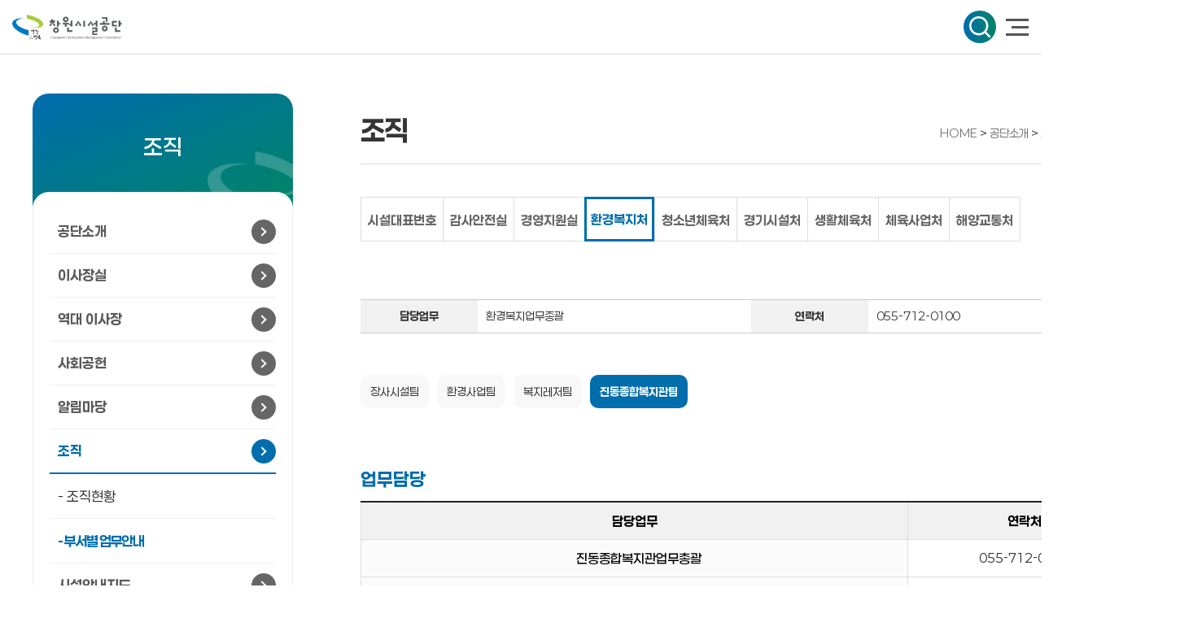

--- FILE ---
content_type: text/html; charset=utf-8
request_url: https://www.cwsisul.or.kr/_sub06/sub06_05_02.html?&part=D06&team=T63
body_size: 176592
content:
<!doctype html>
<html lang="ko">
<head>
<meta charset="utf-8">
<meta http-equiv="X-UA-Compatible" content="IE=edge">
<meta name="viewport" content="width=device-width, initial-scale=1, minimum-scale=1, maximum-scale=1">
<meta property="og:image" content="../img3/sns_img.jpg">
<title>창원시설공단 > 공단소개 > 조직 > 부서별 업무안내</title>
  
    <link rel="stylesheet" href="/css/default.css?ver=250929" type="text/css">
<link rel="stylesheet" href="/js/font-awesome/css/font-awesome.min.css?ver=1">
    <link rel="stylesheet" href="/_css/normalize.css?ver=250929" type="text/css">
			<link rel="stylesheet" href="/_css/common_bbs.css?ver=250929" type="text/css">
		<link rel="stylesheet" href="/_css/sub_common.css?ver=250929" type="text/css">
	    <link rel="stylesheet" href="/_css/gnb.css?ver=250929" type="text/css">
	<link rel="stylesheet" href="/_css/sub_2025.css?ver=250929" type="text/css">

    
    <link rel="stylesheet" href="/_css/menu.css?ver=250929" type="text/css">
    <link rel="stylesheet" href="/_css/font.css?ver=250929" type="text/css">
	<!--[if lt IE 9]>
		<link href="/_css/ie9_main.css" type="text/css" rel="stylesheet">
	<![endif]-->
  <!--[if lte IE 8]>
<script src="https://www.cwsisul.or.kr/js/html5.js"></script>
<![endif]-->
<script>
// 자바스크립트에서 사용하는 전역변수 선언
var g5_url       = "https://www.cwsisul.or.kr";
var g5_bbs_url   = "https://www.cwsisul.or.kr/bbs";
var g5_is_member = "";
var g5_is_admin  = "";
var g5_is_mobile = "";
var g5_bo_table  = "";
var g5_sca       = "";
var g5_editor    = "";
var g5_cookie_domain = "";
</script>

<script src="/js/jquery-1.12.4.min.js"></script>
<script src="/js/jquery-migrate-1.4.1.min.js"></script>
<script src="/js/common.js?ver=210618"></script>
<script src="/js/wrest.js?ver=210618"></script>
<script src="/js/placeholders.min.js"></script>



<script src="/_js/jquery-ui.min.js"></script>
<script src="/_js/custom.js?ver=241219"></script>
<script src="/_js/common.js?ver=2412192"></script>
<script src="/_js/gnb.js?ver=241219"></script>
<script src="/_js/d_lnb.js?ver=241219"></script>
<script src="/_js/slide.js"></script>
<script src="/_js/mini_slider.js"></script> 
<script src="/_js/sly.min.js"></script>
<script src="/_js/jquery.mCustomScrollbar.concat.min.js?ver=1"></script>
<script src="/se_editor/js/HuskyEZCreator.js"></script>
<!--<script type="text/javascript" src="/pluginfree/js/nppfs-1.9.0.js" charset="utf-8"> </script>-->

<script src="/_js/respond.min.js"></script>
<!--<script type="text/javascript" src="/_js/netfunnel.js" charset="UTF-8"></script>-->

<script>
	
        makeFullScreen = function(id) {
            var player = document.getElementById(id);
            if (player.requestFullscreen) {
                player.requestFullscreen();
            } else if (player.msRequestFullscreen) {
                player.msRequestFullscreen();
            } else if (player.mozRequestFullScreen) {
                player.mozRequestFullScreen();
            } else if (player.webkitRequestFullscreen) {
                player.webkitRequestFullscreen();
            } else if (player.DisplaySize) {
                player.DisplaySize = 3;
            }

        }

        fontSizer = function(upper) {
            if (currentFont > 5 && upper > 0) {
                alert('더 이상 늘일 수 없습니다.');
                return false;
            } else if (currentFont < 0 && upper < 0) {
                alert('더 이상 줄일 수 없습니다.');
                return false;
            }
            if (upper == 0) {
                currentFont = 1;
            } else currentFont += upper;

            $("sub_contents").each(function(index, element) {
                var size = eval($(this).css('font-size').replace('px', ''));
                size += upper;

                $(this).css('font-size', size + 'px');
            });
        };

        var tgs = new Array('div', 'td', 'tr', 'table', 'span', 'li', 'a', 'p', 'address');

        var szs = new Array('12px', 'xx-small', 'x-small', '12px', '15px', '18px', '20px', '24px');
        var startSz = 5;

        function ts(trgt, inc) {
            try {
                if (!document.getElementById) return
                var d = document,
                    cEl = null,
                    sz = startSz,
                    i, j, cTags;
                sz += inc;
                if (inc == 4) sz = 4;
                if (sz < 1) {
                    sz = 1;
                    alert('더 이상 줄일 수 없습니다.');
                    return false;
                }
                if (sz > 8) {
                    sz = 8;
                    alert('더 이상 늘일 수 없습니다.');
                    return false;
                }
                if (sz >= szs.length || sz <= 0) return;
                ss = inc;
                if (ss == 0) sz = 0;
                startSz = sz;
                if (!(cEl = d.getElementById(trgt))) cEl = d.getElementsByTagName(trgt)[0];
                cEl.style.fontSize = szs[sz];
                for (i = 0; i < tgs.length; i++) {
                    cTags = cEl.getElementsByTagName(tgs[i]);
                    for (j = 0; j < cTags.length; j++) cTags[j].style.fontSize = szs[sz];
                    //			alert(tgs[i]);
                }
            } catch (e) {}
        }

        $(document).ready(function(){
			$('.skipmenu > a ').focus(
				function() {
					$(this).removeClass("hid");
				}
			);
			$('.skipmenu >a ').blur(
				function() {
					$(this).addClass("hid");
				}
			);
        });

    </script>

<script type="application/ld+json">
{
  "@context": "https://schema.org",
  "@type": "WebSite",
  "url": "https://www.yourwebsite.com",
  "sameAs": [
    "https://blog.naver.com/cw_sisul",
    "https://www.facebook.com/cwsisul?locale=ko_KR",
    "https://www.youtube.com/@창원시설공단",
    "https://pf.kakao.com/_xnEhvd"
  ]
}
</script>

    <style>
        .sns_wrap {
            width: 100%;
            min-width: 320px;
            height: 100%;
            position: fixed;
            top: 0;
            left: 0;
            z-index: 1001;
            background: rgba(0, 0, 0, 0.5);
            padding-top: 15%;
        }

        .sns_wrap2 {
            width: 100%;
    min-width: 320px;
    height: 100%;
    position: fixed;
    top: 0px;
    left: 0;
    z-index: 1001;
    background: rgba(0, 0, 0, 0.5);
    padding-top: 15%;
        }

        .sns {
            width: 760px;
    height: 420px;
    margin: 0 auto;
    background: #fff;
    box-sizing: border-box;
    padding: 10px;
    border: 1px solid #fff;
    background: none;
    position: relative;
    border-radius: 10px;
    border: 0px;
    background: #fff;
    box-shadow: 0 0 20px 0px rgba(0, 0, 0, 0.06);
        }

        .sns .close_btn {
            position: absolute;
                top: 20px;
    right: 20px; z-index: 109;
        }

        .sns_con {
            width: 740px;
            height: 400px;
            margin: 0 auto;
            background-color: unset;
            position: relative;
            padding: 20px;
            box-sizing: border-box;
        }

        .sns_con h3 {
            font-size: 26px;
            color: #2956a6;
            padding: 60px 0;
            text-align: center;
        }

        .sns_con ul {
            text-align: center;
        }

        .sns_con ul li {
            display: inline-block;
            margin: 0 10px; font-weight: 600;
        }

        .sns_con ul li img {
            padding-bottom: 5px;width: 100px;
        }

        .sns_con ul li a:hover {
            color: #e23434;
        }

        @media screen and (max-width:840px) {
            .sns {
                width: 90%;
                height: auto;
                margin-top: 50px;
            }

            .sns_con h3 {
                font-size: 22px;
                padding: 20px 0;
            }

            .sns_con {
                width: 100%;
                height: 100%;
                -webkit-overflow-scrolling: touch;
                overflow: auto;
            }

            .sns_con ul li {
                margin: 10px;
            }

            .sns_con ul li img {
                width: 70px;
            }
        }

        .ma_gr {
            background: url("/mimg/ma_gr_tit_bongtu.png") center center no-repeat;
        }
    </style>

</head>
<body  id="wrap">

    <div id="overlay_t"></div>
    <!-- 웹 페이지 메시지 -->

    <div class="skipmenu">

					<a class="hid" href="#mainMenu"  id="skipmenu_start">주메뉴 바로가기</a>
			                <a class="hid" href="#menu_v">부메뉴 바로가기</a>
            			<a class="hid" href="#lnbArea">본문 바로가기</a>
		
    </div>





    <script>
        var zoomRate = 10;
        var maxRate = 300;
        var minRate = 80;

        function GetCookie(name) {
            if (document.cookie != "") {
                zoomc = document.cookie.split("; ");
                for (var i = 0; i < zoomc.length; i++) {
                    zoomv = zoomc[i].split("=");
                    if (zoomv[0] == name) {
                        return unescape(zoomv[1]);
                    }
                }
            } else {
                return "";
            }
        }

        function SetCookie(name, value) {
            document.cookie = name + "=" + escape(value) + ";";
        }

        function zoomInOut(contentid, how) {
            if (GetCookie("zoomVal") != null && GetCookie("zoomVal") != "") {
                document.all[contentid].style.zoom = GetCookie("zoomVal");
                currZoom = GetCookie("zoomVal");
            } else {
                document.all[contentid].style.zoom = '100%';
                currZoom = '100%';
            }
            if (((how == "in") && (parseInt(currZoom) >= maxRate)) || ((how == "out") && (parseInt(currZoom) <= minRate))) {
                return;
            }
            if (how == "in") {
                document.all[contentid].style.zoom = parseInt(document.all[contentid].style.zoom) + zoomRate + '%'
            } else if (how == "out") {
                document.all[contentid].style.zoom = parseInt(document.all[contentid].style.zoom) - zoomRate + '%'
            } else {
                document.all[contentid].style.zoom = '100%';
            }
            SetCookie("zoomVal", document.all[contentid].style.zoom);
        }
    </script>


    <!--new header // main-->

    <script>
        $(".header_top .tab").click(function() {
            $(".header_top").toggleClass("on");
        });
    </script>

    <header id="header">
        <div id="hs1">
            <div class="d_container">
                <div id="d_gnb">
                    <div class="row">
                        <h2 class="dn">SNS 링크</h2>
                        <ul class="sns-link">
                            <li><a href="https://www.youtube.com/@%EC%B0%BD%EC%9B%90%EC%8B%9C%EC%84%A4%EA%B3%B5%EB%8B%A8" target="_blank" title="새창열림">
                                    <img src="/img2/ic_2sns01.png" alt="창원시설공단 유튜브">
                                </a></li>
                            <li><a href="https://www.instagram.com/changwonsisul/" target="_blank" title="새창열림">
                                    <img src="/img2/ic_2sns02.png" alt="창원시설공단 인스타그램">
                                </a></li>
                            <li><a href="https://blog.naver.com/cw_sisul" target="_blank" title="새창열림">
                                    <img src="/img2/ic_2sns03.png" alt="창원시설공단 블로그">
                                </a></li>
                            <li><a href="https://www.facebook.com/cwsisul/" target="_blank" title="새창열림">
                                    <img src="/img2/ic_2sns04.png" alt="창원시설공단 페이스북">
                                </a></li>
                            <li><a href="https://pf.kakao.com/_xnEhvd" target="_blank" title="새창열림">
                                    <img src="/img2/ic_2sns05.png" alt="창원시설공단 카카오채널">
                                </a></li>
                        </ul>
                        <div class="close">
                            <span></span>
                        </div>
                    </div>
                    <div class="mobile_menu">
                        <h2 class="dn">모바일 메뉴</h2>

                        <!-- 상위 depth1 탭 -->
                        <ul class="depth1">
                                                        <li class="active">
                                <a href="javascript:void(0);"
                                aria-selected="true"
                                aria-controls="menu1"
                                id="tab1">
                                스포츠레져                                </a>
                            </li>
                                                        <li class="">
                                <a href="javascript:void(0);"
                                aria-selected="false"
                                aria-controls="menu2"
                                id="tab2">
                                청소년·복지·장사                                </a>
                            </li>
                                                        <li class="">
                                <a href="javascript:void(0);"
                                aria-selected="false"
                                aria-controls="menu3"
                                id="tab3">
                                교통ㆍ공원ㆍ환경시설                                </a>
                            </li>
                                                        <li class="">
                                <a href="javascript:void(0);"
                                aria-selected="false"
                                aria-controls="menu4"
                                id="tab4">
                                고객광장                                </a>
                            </li>
                                                        <li class="">
                                <a href="javascript:void(0);"
                                aria-selected="false"
                                aria-controls="menu5"
                                id="tab5">
                                정보공개                                </a>
                            </li>
                                                        <li class="">
                                <a href="javascript:void(0);"
                                aria-selected="false"
                                aria-controls="menu6"
                                id="tab6">
                                공단소개                                </a>
                            </li>
                                                        <li class="">
                                <a href="javascript:void(0);"
                                aria-selected="false"
                                aria-controls="menu7"
                                id="tab7">
                                회원서비스                                </a>
                            </li>
                                                    </ul>

                        <!-- depth2 탭 패널 -->
                        <div class="depth2">
                                                        <div id="menu1"
                                class="tab_cont active"
                                aria-hidden="false"
                                tabindex="0"
                                aria-labelledby="tab1">

                                <h3 class="sound_only">스포츠레져</h3>
                                <ul class="mobile_depth_list">
                                                                    <li>
                                        <a href="https://www.cwsisul.or.kr/_chsports/index.php"
                                        target="_self"
                                        >
                                            창원스포츠파크                                        </a>
                                    </li>
                                                                    <li>
                                        <a href="https://www.cwsisul.or.kr/_msbaseball/index.php"
                                        target="_self"
                                        >
                                            마산야구센터                                        </a>
                                    </li>
                                                                    <li>
                                        <a href="https://www.cwsisul.or.kr/_jhpuground/_sub01/sub01_01.html"
                                        target="_self"
                                        >
                                            진해공설운동장                                        </a>
                                    </li>
                                                                    <li>
                                        <a href="https://www.cwsisul.or.kr/_chsoccer/index.php"
                                        target="_self"
                                        >
                                            창원축구센터                                        </a>
                                    </li>
                                                                    <li>
                                        <a href="https://www.cwsisul.or.kr/_chinswimr/index.php"
                                        target="_self"
                                        >
                                            창원실내수영장                                        </a>
                                    </li>
                                                                    <li>
                                        <a href="https://www.cwsisul.or.kr/_chctgym/index.php"
                                        target="_self"
                                        >
                                            시민생활체육관                                        </a>
                                    </li>
                                                                    <li>
                                        <a href="https://www.cwsisul.or.kr/_chucsports/index.php"
                                        target="_self"
                                        >
                                            의창스포츠센터                                        </a>
                                    </li>
                                                                    <li>
                                        <a href="https://www.cwsisul.or.kr/_chsssports/index.php"
                                        target="_self"
                                        >
                                            성산스포츠센터                                        </a>
                                    </li>
                                                                    <li>
                                        <a href="https://www.cwsisul.or.kr/_jhctgymc/index.php"
                                        target="_self"
                                        >
                                            진해국민체육센터                                        </a>
                                    </li>
                                                                    <li>
                                        <a href="https://www.cwsisul.or.kr/_jhywgymc/index.php"
                                        target="_self"
                                        >
                                            용원국민체육센터                                        </a>
                                    </li>
                                                                    <li>
                                        <a href="https://www.cwsisul.or.kr/_mrleportsc/index.php"
                                        target="_self"
                                        >
                                            해양레포츠센터                                        </a>
                                    </li>
                                                                    <li>
                                        <a href="https://www.cwsisul.or.kr/_chinshoot/index.php"
                                        target="_self"
                                        >
                                            창원국제사격장                                        </a>
                                    </li>
                                                                    <li>
                                        <a href="https://www.cwsisul.or.kr/_chcttenis/index.php"
                                        target="_self"
                                        >
                                            창원시립테니스장                                        </a>
                                    </li>
                                                                    <li>
                                        <a href="https://www.cwsisul.or.kr/_mscttenis/_sub01/sub01_01.html"
                                        target="_self"
                                        >
                                            덕동시립테니스장                                        </a>
                                    </li>
                                                                    <li>
                                        <a href="https://www.cwsisul.or.kr/_msnssports/index.php"
                                        target="_self"
                                        >
                                            내서스포츠센터(어린이체육관)                                        </a>
                                    </li>
                                                                    <li>
                                        <a href="https://www.cwsisul.or.kr/_mshpsports/index.php"
                                        target="_self"
                                        >
                                            마산합포스포츠센터                                        </a>
                                    </li>
                                                                    <li>
                                        <a href="https://www.cwsisul.or.kr/_chbmgolf/index.php"
                                        target="_self"
                                        >
                                            북면골프연습장                                        </a>
                                    </li>
                                                                    <li>
                                        <a href="https://www.cwsisul.or.kr/_daesanpark/index.php"
                                        target="_self"
                                        >
                                            대산면 파크골프장                                        </a>
                                    </li>
                                                                    <li>
                                        <a href="https://www.cwsisul.or.kr/_bukmyeonpark/index.php"
                                        target="_self"
                                        >
                                            북면장애인 파크골프장                                        </a>
                                    </li>
                                                                </ul>

                            </div>
                                                        <div id="menu2"
                                class="tab_cont "
                                aria-hidden="true"
                                tabindex="0"
                                aria-labelledby="tab2">

                                <h3 class="sound_only">청소년·복지·장사</h3>
                                <ul class="mobile_depth_list">
                                                                    <li>
                                        <a href="https://www.cwsisul.or.kr/_greenhall/index.php"
                                        target="_self"
                                        >
                                            늘푸른전당                                        </a>
                                    </li>
                                                                    <li>
                                        <a href="https://www.cwsisul.or.kr/_jhycamp/index.php"
                                        target="_self"
                                        >
                                            진해청소년야영장                                        </a>
                                    </li>
                                                                    <li>
                                        <a href="https://www.cwsisul.or.kr/_urinuriyouth/index.php"
                                        target="_self"
                                        >
                                            우리누리청소년문화센터                                        </a>
                                    </li>
                                                                    <li>
                                        <a href="https://www.cwsisul.or.kr/_jdswc/index.php"
                                        target="_self"
                                        >
                                            진동종합복지관                                        </a>
                                    </li>
                                                                    <li>
                                        <a href="https://www.cwsisul.or.kr/_ggswc/index.php"
                                        target="_self"
                                        >
                                            감계복지센터                                        </a>
                                    </li>
                                                                    <li>
                                        <a href="https://www.cwsisul.or.kr/_sangbok/index.php"
                                        target="_self"
                                        >
                                            창원시립상복공원                                        </a>
                                    </li>
                                                                    <li>
                                        <a href="https://www.cwsisul.or.kr/_masanch/_sub01/sub01_01.html"
                                        target="_self"
                                        >
                                            마산화장장영생원                                        </a>
                                    </li>
                                                                    <li>
                                        <a href="https://www.cwsisul.or.kr/_jinhaech/_sub01/sub01_01.html"
                                        target="_self"
                                        >
                                            진해천자원                                        </a>
                                    </li>
                                                                </ul>

                            </div>
                                                        <div id="menu3"
                                class="tab_cont "
                                aria-hidden="true"
                                tabindex="0"
                                aria-labelledby="tab3">

                                <h3 class="sound_only">교통ㆍ공원ㆍ환경시설</h3>
                                <ul class="mobile_depth_list">
                                                                    <li>
                                        <a href="https://www.cwsisul.or.kr/_chbustu/index.php"
                                        target="_self"
                                        >
                                            창원종합버스터미널                                        </a>
                                    </li>
                                                                    <li>
                                        <a href="https://www.changwoncitytour.com"
                                        target="_blank"
                                        title='새창열림'>
                                            창원시티투어                                        </a>
                                    </li>
                                                                    <li>
                                        <a href="https://www.cwsisul.or.kr/_sptranswe/_sub01/sub01_01.html"
                                        target="_self"
                                        >
                                            누비콜 (교통약자특별교통수단)                                        </a>
                                    </li>
                                                                    <li>
                                        <a href="https://www.cwsisul.or.kr/_pbpark/_sub01/sub01_01.html"
                                        target="_self"
                                        >
                                            공영주차장                                        </a>
                                    </li>
                                                                    <li>
                                        <a href="https://www.cwsisul.or.kr/_ddsjbuspark/_sub01/sub01_01.html"
                                        target="_self"
                                        >
                                            공영차고지                                        </a>
                                    </li>
                                                                    <li>
                                        <a href="https://www.cwsisul.or.kr/_chcruise/_sub01/sub01_01.html"
                                        target="_self"
                                        >
                                            창원연안크루즈터미널                                        </a>
                                    </li>
                                                                    <li>
                                        <a href="https://www.cwsisul.or.kr/_jhmapark/index.php"
                                        target="_self"
                                        >
                                            진해해양공원                                        </a>
                                    </li>
                                                                    <li>
                                        <a href="https://www.cwsisul.or.kr/_enmu/_sub01/sub01_01.html"
                                        target="_self"
                                        >
                                            에너지전시관                                        </a>
                                    </li>
                                                                    <li>
                                        <a href="https://www.cwsisul.or.kr/_jhmmono/index.php"
                                        target="_self"
                                        >
                                            제황산모노레일                                        </a>
                                    </li>
                                                                    <li>
                                        <a href="https://www.cwsisul.or.kr/_slpp/_sub01/sub01_01.html"
                                        target="_self"
                                        >
                                            햇빛발전소                                        </a>
                                    </li>
                                                                    <li>
                                        <a href="https://www.cwsisul.or.kr/_waland/_sub01/sub01_01.html"
                                        target="_self"
                                        >
                                            폐기물매립장                                        </a>
                                    </li>
                                                                    <li>
                                        <a href="https://www.cwsisul.or.kr/_spgb/index.php"
                                        target="_self"
                                        >
                                            종량제봉투                                        </a>
                                    </li>
                                                                </ul>

                            </div>
                                                        <div id="menu4"
                                class="tab_cont "
                                aria-hidden="true"
                                tabindex="0"
                                aria-labelledby="tab4">

                                <h3 class="sound_only">고객광장</h3>
                                <ul class="mobile_depth_list">
                                                                    <li>
                                        <a href="https://www.cwsisul.or.kr/bbs/board.php?bo_table=sub04_05 "
                                        target="_self"
                                        >
                                            이용문의                                        </a>
                                    </li>
                                                                    <li>
                                        <a href="https://www.cwsisul.or.kr/bbs/board.php?bo_table=sub04_01"
                                        target="_self"
                                        >
                                            고객의 소리                                        </a>
                                    </li>
                                                                    <li>
                                        <a href="https://www.cwsisul.or.kr/_sub04/sub04_02_01.html"
                                        target="_self"
                                        >
                                            고객서비스헌장                                        </a>
                                    </li>
                                                                    <li>
                                        <a href="https://www.cwsisul.or.kr/bbs/board.php?bo_table=sub04_03_01"
                                        target="_self"
                                        >
                                            통합부패신고센터                                        </a>
                                    </li>
                                                                    <li>
                                        <a href="https://www.cwsisul.or.kr/bbs/board.php?bo_table=sub05_05_15"
                                        target="_self"
                                        >
                                            명예감사관                                        </a>
                                    </li>
                                                                    <li>
                                        <a href="https://www.cwsisul.or.kr/bbs/board.php?bo_table=sub04_04"
                                        target="_self"
                                        >
                                            칭찬합시다                                        </a>
                                    </li>
                                                                    <li>
                                        <a href="https://www.cwsisul.or.kr/bbs/board.php?bo_table=sub05_04_02"
                                        target="_self"
                                        >
                                            안전신고                                        </a>
                                    </li>
                                                                    <li>
                                        <a href="https://www.cwsisul.or.kr/bbs/board.php?bo_table=sub04_06"
                                        target="_self"
                                        >
                                            자주묻는 질문                                        </a>
                                    </li>
                                                                    <li>
                                        <a href="https://www.cwsisul.or.kr/bbs/board.php?bo_table=sub04_07"
                                        target="_self"
                                        >
                                            ESG 모니터링단                                        </a>
                                    </li>
                                                                    <li>
                                        <a href="https://www.cwsisul.or.kr/bbs/board.php?bo_table=sub04_08"
                                        target="_self"
                                        >
                                            주민참여예산                                        </a>
                                    </li>
                                                                    <li>
                                        <a href="https://www.cwsisul.or.kr/bbs/board.php?bo_table=sub04_09"
                                        target="_self"
                                        >
                                            프로그램 교육 및 홍보 동영상                                        </a>
                                    </li>
                                                                    <li>
                                        <a href="https://www.cwsisul.or.kr/bbs/board.php?bo_table=sub04_10"
                                        target="_self"
                                        >
                                            기업홍보                                        </a>
                                    </li>
                                                                </ul>

                            </div>
                                                        <div id="menu5"
                                class="tab_cont "
                                aria-hidden="true"
                                tabindex="0"
                                aria-labelledby="tab5">

                                <h3 class="sound_only">정보공개</h3>
                                <ul class="mobile_depth_list">
                                                                    <li>
                                        <a href="https://www.cwsisul.or.kr/_sub05/sub05_01_01.html"
                                        target="_self"
                                        >
                                            경영공시                                        </a>
                                    </li>
                                                                    <li>
                                        <a href="https://www.cwsisul.or.kr/_sub05/sub05_02_01.html"
                                        target="_self"
                                        >
                                            윤리경영                                        </a>
                                    </li>
                                                                    <li>
                                        <a href="https://www.cwsisul.or.kr/_sub05/sub05_03_01.html"
                                        target="_self"
                                        >
                                            인권경영                                        </a>
                                    </li>
                                                                    <li>
                                        <a href="https://www.cwsisul.or.kr/bbs/board.php?bo_table=sub05_04_01"
                                        target="_self"
                                        >
                                            안전정보                                        </a>
                                    </li>
                                                                    <li>
                                        <a href="https://www.cwsisul.or.kr/bbs/board.php?bo_table=sub05_05"
                                        target="_self"
                                        >
                                            작업중지요청                                        </a>
                                    </li>
                                                                    <li>
                                        <a href="https://www.cwsisul.or.kr/_sub05/sub05_05_01.html"
                                        target="_self"
                                        >
                                            공단주요정보공개                                        </a>
                                    </li>
                                                                    <li>
                                        <a href="https://www.cwsisul.or.kr/bbs/board.php?bo_table=sub05_07"
                                        target="_self"
                                        >
                                            사전정보공표 모니터링                                        </a>
                                    </li>
                                                                </ul>

                            </div>
                                                        <div id="menu6"
                                class="tab_cont "
                                aria-hidden="true"
                                tabindex="0"
                                aria-labelledby="tab6">

                                <h3 class="sound_only">공단소개</h3>
                                <ul class="mobile_depth_list">
                                                                    <li>
                                        <a href="https://www.cwsisul.or.kr/_sub06/sub06_01.html"
                                        target="_self"
                                        >
                                            공단소개                                        </a>
                                    </li>
                                                                    <li>
                                        <a href="https://www.cwsisul.or.kr/_sub06/sub06_02.html"
                                        target="_self"
                                        >
                                            이사장실                                        </a>
                                    </li>
                                                                    <li>
                                        <a href="https://www.cwsisul.or.kr/_sub06/sub06_02_01.html"
                                        target="_self"
                                        >
                                            역대 이사장                                        </a>
                                    </li>
                                                                    <li>
                                        <a href="https://www.cwsisul.or.kr/_sub06/sub06_03_01.html"
                                        target="_self"
                                        >
                                            사회공헌                                        </a>
                                    </li>
                                                                    <li>
                                        <a href="https://www.cwsisul.or.kr/bbs/board.php?bo_table=sub06_04_01"
                                        target="_self"
                                        >
                                            알림마당                                        </a>
                                    </li>
                                                                    <li>
                                        <a href="https://www.cwsisul.or.kr/_sub06/sub06_05_01.html"
                                        target="_self"
                                        >
                                            조직                                        </a>
                                    </li>
                                                                    <li>
                                        <a href="https://www.cwsisul.or.kr/_sub06/sub06_06.html"
                                        target="_self"
                                        >
                                            시설안내지도                                        </a>
                                    </li>
                                                                    <li>
                                        <a href="https://www.cwsisul.or.kr/_sub06/sabo.html"
                                        target="_self"
                                        >
                                            공단사보                                        </a>
                                    </li>
                                                                </ul>

                            </div>
                                                        <div id="menu7"
                                class="tab_cont "
                                aria-hidden="true"
                                tabindex="0"
                                aria-labelledby="tab7">

                                <h3 class="sound_only">회원서비스</h3>
                                <ul class="mobile_depth_list">
                                                                    <li>
                                        <a href="https://www.cwsisul.or.kr/_sub07/privacy_policy.html"
                                        target="_self"
                                        >
                                            개인정보처리방침                                        </a>
                                    </li>
                                                                    <li>
                                        <a href="https://www.cwsisul.or.kr/_sub07/sub07_02.html"
                                        target="_self"
                                        >
                                            이메일수집거부                                        </a>
                                    </li>
                                                                    <li>
                                        <a href="https://www.cwsisul.or.kr/bbs/search.php"
                                        target="_self"
                                        >
                                            통합검색                                        </a>
                                    </li>
                                                                    <li>
                                        <a href="https://www.cwsisul.or.kr/_sub07/sub07_04.html"
                                        target="_self"
                                        >
                                            사이트맵                                        </a>
                                    </li>
                                                                    <li>
                                        <a href="https://www.cwsisul.or.kr/__chkna/index.php"
                                        target="_self"
                                        >
                                            본인인증                                        </a>
                                    </li>
                                                                </ul>

                            </div>
                                                    </div>
                    </div>

                </div>
                <script>
                $(function () {

                    // 모바일 메뉴 탭 전환
                    $('.mobile_menu .depth1 a').on('click', function (e) {
                        e.preventDefault();

                        var $this = $(this);
                        var targetId = $this.attr('aria-controls');  // menu1, menu2 ...

                        // 1) 상단 탭 상태 초기화
                        $('.mobile_menu .depth1 a')
                            .attr('aria-selected', 'false')
                            .parent('li').removeClass('active');

                        // 2) 클릭된 탭 활성화
                        $this.attr('aria-selected', 'true')
                            .parent('li').addClass('active');

                        // 3) 패널(탭 내용) 초기화
                        $('.mobile_menu .depth2 .tab_cont')
                            .removeClass('active')
                            .attr('aria-hidden', 'true');

                        // 4) 대상 패널 활성화
                        $('#' + targetId)
                            .addClass('active')
                            .attr('aria-hidden', 'false')
                            .focus();   // 접근성: 패널로 포커스 이동 (원치 않으면 이 줄 빼셔도 됨)
                    });

                });
                </script>

            </div>
        </div>

        <div id="hs2">
            <div class="row_top">
                <div class="d_container">
                    <h2 class="dn">관련사이트</h2>
                    <ul class="rel-site">
                        <li><a href="/">홈으로</a></li>
                        <li><a href="https://reserve.cwsisul.or.kr/" target="_blank" title="새창열림">통합예약시스템</a></li>
                        <li><a href="https://www.changwon.go.kr/" target="_blank" title="새창열림">창원시 대표누리집</a></li>
                                            </ul>
                    <div class="float-box">
                        <h2 class="dn">확대/축소</h2>
                        <div class="letterinter">
                            <span class="icon3">화면크기</span>
                            <a href="#" class="letter" onclick="zoomInOut('wrap','in'); return false;"><img src="/img2/gl.png" alt="화면 확대"></a>
                            <a href="#" class="letter" onclick="zoomInOut('wrap','default'); return false;"><img src="/img2/gc.png" alt="화면 원래대로"></a>
                            <a href="#" class="letter" onclick="zoomInOut('wrap','out'); return false;"><img src="/img2/gr.png" alt="화면 축소"></a>
                        </div>
                        <h2 class="dn">SNS 링크</h2>
                        <ul class="sns-link">
                            <li><a href="https://www.youtube.com/@%EC%B0%BD%EC%9B%90%EC%8B%9C%EC%84%A4%EA%B3%B5%EB%8B%A8" target="_blank" title="새창열림">
                                    <img src="/img2/ic_sns01.png" alt="창원시설공단 유튜브">
                                </a></li>
                            <li><a href="https://www.instagram.com/changwonsisul/" target="_blank" title="새창열림">
                                    <img src="/img2/ic_sns02.png" alt="창원시설공단 인스타그램">
                                </a></li>
                            <li><a href="https://blog.naver.com/cw_sisul" target="_blank" title="새창열림">
                                    <img src="/img2/ic_sns03.png" alt="창원시설공단 블로그">
                                </a></li>
                            <li><a href="https://www.facebook.com/cwsisul/" target="_blank" title="새창열림">
                                    <img src="/img2/ic_sns04.png" alt="창원시설공단 페이스북">
                                </a></li>
                            <li><a href="https://pf.kakao.com/_xnEhvd" target="_blank" title="새창열림">
                                    <img src="/img2/ic_sns05.png" alt="창원시설공단 카카오채널">
                                </a></li>
                        </ul>
                    </div>
                </div>
            </div>
            <div class="row">
                <div class="d_container">
                    <h1 class="logo"><a href="/">창원시설공단</a></h1>
                    <h2 class="dn">창원시설공단 주메뉴 및 검색</h2>
                    <div id="mainMenu" style="width: 1px;"></div>
                    <!--nav-->
                        
                    <nav class="nav">
                        <ul>
                                                            <li class="d1">
                                    <a href="#" class="m">스포츠레져</a>
                                    <div class="d2" style="display:none;">
                                        <div class="cols_box">
                                            <!-- 소개 영역 (리스트 외부) -->
                                            <div class="box bg">
                                                <p class="sub_ic"></p>
                                                <p class="sub_tlt2">스포츠레져</p>
                                                <p class="sub_txt">
                                                    시민의 복리증진에 기여하는<br>
                                                    창원시설공단 입니다.
                                                </p>
                                            </div>

                                            <!-- 메뉴 리스트 시작 -->
                                            <h3 class="sound_only">스포츠레져</h3>
                                            <ul class="sub_menu_list">
                                                                                                    
                                                    <li>
                                                        <a
                                                            id="depth2_m_01_01"
                                                            href="https://www.cwsisul.or.kr/_chsports/index.php"
                                                            class="child"
                                                            target="_self"
                                                                                                                                                                                >
                                                            창원스포츠파크                                                        </a>
                                                    </li>

                                                                                                                                                        
                                                    <li>
                                                        <a
                                                            id="depth2_m_01_02"
                                                            href="https://www.cwsisul.or.kr/_msbaseball/index.php"
                                                            class="child"
                                                            target="_self"
                                                                                                                                                                                >
                                                            마산야구센터                                                        </a>
                                                    </li>

                                                                                                                                                        
                                                    <li>
                                                        <a
                                                            id="depth2_m_01_03"
                                                            href="https://www.cwsisul.or.kr/_jhpuground/_sub01/sub01_01.html"
                                                            class="child"
                                                            target="_self"
                                                                                                                                                                                >
                                                            진해공설운동장                                                        </a>
                                                    </li>

                                                                                                                                                        
                                                    <li>
                                                        <a
                                                            id="depth2_m_01_04"
                                                            href="https://www.cwsisul.or.kr/_chsoccer/index.php"
                                                            class="child"
                                                            target="_self"
                                                                                                                                                                                >
                                                            창원축구센터                                                        </a>
                                                    </li>

                                                                                                                                                        
                                                    <li>
                                                        <a
                                                            id="depth2_m_01_05"
                                                            href="https://www.cwsisul.or.kr/_chinswimr/index.php"
                                                            class="child"
                                                            target="_self"
                                                                                                                                                                                >
                                                            창원실내수영장                                                        </a>
                                                    </li>

                                                                                                                                                        
                                                    <li>
                                                        <a
                                                            id="depth2_m_01_06"
                                                            href="https://www.cwsisul.or.kr/_chctgym/index.php"
                                                            class="child"
                                                            target="_self"
                                                                                                                                                                                >
                                                            시민생활체육관                                                        </a>
                                                    </li>

                                                                                                                                                        
                                                    <li>
                                                        <a
                                                            id="depth2_m_01_07"
                                                            href="https://www.cwsisul.or.kr/_chucsports/index.php"
                                                            class="child"
                                                            target="_self"
                                                                                                                                                                                >
                                                            의창스포츠센터                                                        </a>
                                                    </li>

                                                                                                                                                        
                                                    <li>
                                                        <a
                                                            id="depth2_m_01_08"
                                                            href="https://www.cwsisul.or.kr/_chsssports/index.php"
                                                            class="child"
                                                            target="_self"
                                                                                                                                                                                >
                                                            성산스포츠센터                                                        </a>
                                                    </li>

                                                                                                                                                        
                                                    <li>
                                                        <a
                                                            id="depth2_m_01_09"
                                                            href="https://www.cwsisul.or.kr/_jhctgymc/index.php"
                                                            class="child"
                                                            target="_self"
                                                                                                                                                                                >
                                                            진해국민체육센터                                                        </a>
                                                    </li>

                                                                                                                                                        
                                                    <li>
                                                        <a
                                                            id="depth2_m_01_010"
                                                            href="https://www.cwsisul.or.kr/_jhywgymc/index.php"
                                                            class="child"
                                                            target="_self"
                                                                                                                                                                                >
                                                            용원국민체육센터                                                        </a>
                                                    </li>

                                                                                                                                                        
                                                    <li>
                                                        <a
                                                            id="depth2_m_01_011"
                                                            href="https://www.cwsisul.or.kr/_mrleportsc/index.php"
                                                            class="child"
                                                            target="_self"
                                                                                                                                                                                >
                                                            해양레포츠센터                                                        </a>
                                                    </li>

                                                                                                                                                        
                                                    <li>
                                                        <a
                                                            id="depth2_m_01_012"
                                                            href="https://www.cwsisul.or.kr/_chinshoot/index.php"
                                                            class="child"
                                                            target="_self"
                                                                                                                                                                                >
                                                            창원국제사격장                                                        </a>
                                                    </li>

                                                                                                                                                        
                                                    <li>
                                                        <a
                                                            id="depth2_m_01_013"
                                                            href="https://www.cwsisul.or.kr/_chcttenis/index.php"
                                                            class="child"
                                                            target="_self"
                                                                                                                                                                                >
                                                            창원시립테니스장                                                        </a>
                                                    </li>

                                                                                                                                                        
                                                    <li>
                                                        <a
                                                            id="depth2_m_01_014"
                                                            href="https://www.cwsisul.or.kr/_mscttenis/_sub01/sub01_01.html"
                                                            class="child"
                                                            target="_self"
                                                                                                                                                                                >
                                                            덕동시립테니스장                                                        </a>
                                                    </li>

                                                                                                                                                        
                                                    <li>
                                                        <a
                                                            id="depth2_m_01_015"
                                                            href="https://www.cwsisul.or.kr/_msnssports/index.php"
                                                            class="child"
                                                            target="_self"
                                                                                                                                                                                >
                                                            내서스포츠센터(어린이체육관)                                                        </a>
                                                    </li>

                                                                                                                                                        
                                                    <li>
                                                        <a
                                                            id="depth2_m_01_016"
                                                            href="https://www.cwsisul.or.kr/_mshpsports/index.php"
                                                            class="child"
                                                            target="_self"
                                                                                                                                                                                >
                                                            마산합포스포츠센터                                                        </a>
                                                    </li>

                                                                                                                                                        
                                                    <li>
                                                        <a
                                                            id="depth2_m_01_017"
                                                            href="https://www.cwsisul.or.kr/_chbmgolf/index.php"
                                                            class="child"
                                                            target="_self"
                                                                                                                                                                                >
                                                            북면골프연습장                                                        </a>
                                                    </li>

                                                                                                                                                        
                                                    <li>
                                                        <a
                                                            id="depth2_m_01_018"
                                                            href="https://www.cwsisul.or.kr/_daesanpark/index.php"
                                                            class="child"
                                                            target="_self"
                                                                                                                                                                                >
                                                            대산면 파크골프장                                                        </a>
                                                    </li>

                                                                                                                                                        
                                                    <li>
                                                        <a
                                                            id="depth2_m_01_019"
                                                            href="https://www.cwsisul.or.kr/_bukmyeonpark/index.php"
                                                            class="child"
                                                            target="_self"
                                                                                                                                                                                >
                                                            북면장애인 파크골프장                                                        </a>
                                                    </li>

                                                                                                                                                </ul>
                                        </div>
                                    </div>
                                </li>
                                                            <li class="d1">
                                    <a href="#" class="m">청소년·복지·장사</a>
                                    <div class="d2" style="display:none;">
                                        <div class="cols_box">
                                            <!-- 소개 영역 (리스트 외부) -->
                                            <div class="box bg">
                                                <p class="sub_ic"></p>
                                                <p class="sub_tlt2">청소년·복지·장사</p>
                                                <p class="sub_txt">
                                                    시민의 복리증진에 기여하는<br>
                                                    창원시설공단 입니다.
                                                </p>
                                            </div>

                                            <!-- 메뉴 리스트 시작 -->
                                            <h3 class="sound_only">청소년·복지·장사</h3>
                                            <ul class="sub_menu_list">
                                                                                                    
                                                    <li>
                                                        <a
                                                            id="depth2_m_02_01"
                                                            href="https://www.cwsisul.or.kr/_greenhall/index.php"
                                                            class="child"
                                                            target="_self"
                                                                                                                                                                                >
                                                            늘푸른전당                                                        </a>
                                                    </li>

                                                                                                                                                        
                                                    <li>
                                                        <a
                                                            id="depth2_m_02_02"
                                                            href="https://www.cwsisul.or.kr/_jhycamp/index.php"
                                                            class="child"
                                                            target="_self"
                                                                                                                                                                                >
                                                            진해청소년야영장                                                        </a>
                                                    </li>

                                                                                                                                                        
                                                    <li>
                                                        <a
                                                            id="depth2_m_02_03"
                                                            href="https://www.cwsisul.or.kr/_urinuriyouth/index.php"
                                                            class="child"
                                                            target="_self"
                                                                                                                                                                                >
                                                            우리누리청소년문화센터                                                        </a>
                                                    </li>

                                                                                                                                                        
                                                    <li>
                                                        <a
                                                            id="depth2_m_02_04"
                                                            href="https://www.cwsisul.or.kr/_jdswc/index.php"
                                                            class="child"
                                                            target="_self"
                                                                                                                                                                                >
                                                            진동종합복지관                                                        </a>
                                                    </li>

                                                                                                                                                        
                                                    <li>
                                                        <a
                                                            id="depth2_m_02_05"
                                                            href="https://www.cwsisul.or.kr/_ggswc/index.php"
                                                            class="child"
                                                            target="_self"
                                                                                                                                                                                >
                                                            감계복지센터                                                        </a>
                                                    </li>

                                                                                                                                                        
                                                    <li>
                                                        <a
                                                            id="depth2_m_02_06"
                                                            href="https://www.cwsisul.or.kr/_sangbok/index.php"
                                                            class="child"
                                                            target="_self"
                                                                                                                                                                                >
                                                            창원시립상복공원                                                        </a>
                                                    </li>

                                                                                                                                                        
                                                    <li>
                                                        <a
                                                            id="depth2_m_02_07"
                                                            href="https://www.cwsisul.or.kr/_masanch/_sub01/sub01_01.html"
                                                            class="child"
                                                            target="_self"
                                                                                                                                                                                >
                                                            마산화장장영생원                                                        </a>
                                                    </li>

                                                                                                                                                        
                                                    <li>
                                                        <a
                                                            id="depth2_m_02_08"
                                                            href="https://www.cwsisul.or.kr/_jinhaech/_sub01/sub01_01.html"
                                                            class="child"
                                                            target="_self"
                                                                                                                                                                                >
                                                            진해천자원                                                        </a>
                                                    </li>

                                                                                                                                                </ul>
                                        </div>
                                    </div>
                                </li>
                                                            <li class="d1">
                                    <a href="#" class="m">교통ㆍ공원ㆍ환경시설</a>
                                    <div class="d2" style="display:none;">
                                        <div class="cols_box">
                                            <!-- 소개 영역 (리스트 외부) -->
                                            <div class="box bg">
                                                <p class="sub_ic"></p>
                                                <p class="sub_tlt2">교통ㆍ공원ㆍ환경시설</p>
                                                <p class="sub_txt">
                                                    시민의 복리증진에 기여하는<br>
                                                    창원시설공단 입니다.
                                                </p>
                                            </div>

                                            <!-- 메뉴 리스트 시작 -->
                                            <h3 class="sound_only">교통ㆍ공원ㆍ환경시설</h3>
                                            <ul class="sub_menu_list">
                                                                                                    
                                                    <li>
                                                        <a
                                                            id="depth2_m_03_01"
                                                            href="https://www.cwsisul.or.kr/_chbustu/index.php"
                                                            class="child"
                                                            target="_self"
                                                                                                                                                                                >
                                                            창원종합버스터미널                                                        </a>
                                                    </li>

                                                                                                                                                        
                                                    <li>
                                                        <a
                                                            id="depth2_m_03_02"
                                                            href="https://www.changwoncitytour.com"
                                                            class="child"
                                                            target="_blank"
                                                            title="새창열림"                                                                                                                    >
                                                            창원시티투어                                                        </a>
                                                    </li>

                                                                                                                                                        
                                                    <li>
                                                        <a
                                                            id="depth2_m_03_03"
                                                            href="https://www.cwsisul.or.kr/_sptranswe/_sub01/sub01_01.html"
                                                            class="child"
                                                            target="_self"
                                                                                                                                                                                >
                                                            누비콜 (교통약자특별교통수단)                                                        </a>
                                                    </li>

                                                                                                                                                        
                                                    <li>
                                                        <a
                                                            id="depth2_m_03_04"
                                                            href="https://www.cwsisul.or.kr/_pbpark/_sub01/sub01_01.html"
                                                            class="child"
                                                            target="_self"
                                                                                                                                                                                >
                                                            공영주차장                                                        </a>
                                                    </li>

                                                                                                                                                        
                                                    <li>
                                                        <a
                                                            id="depth2_m_03_05"
                                                            href="https://www.cwsisul.or.kr/_ddsjbuspark/_sub01/sub01_01.html"
                                                            class="child"
                                                            target="_self"
                                                                                                                                                                                >
                                                            공영차고지                                                        </a>
                                                    </li>

                                                                                                                                                        
                                                    <li>
                                                        <a
                                                            id="depth2_m_03_06"
                                                            href="https://www.cwsisul.or.kr/_chcruise/_sub01/sub01_01.html"
                                                            class="child"
                                                            target="_self"
                                                                                                                                                                                >
                                                            창원연안크루즈터미널                                                        </a>
                                                    </li>

                                                                                                                                                        
                                                    <li>
                                                        <a
                                                            id="depth2_m_03_07"
                                                            href="https://www.cwsisul.or.kr/_jhmapark/index.php"
                                                            class="child"
                                                            target="_self"
                                                                                                                                                                                >
                                                            진해해양공원                                                        </a>
                                                    </li>

                                                                                                                                                        
                                                    <li>
                                                        <a
                                                            id="depth2_m_03_08"
                                                            href="https://www.cwsisul.or.kr/_enmu/_sub01/sub01_01.html"
                                                            class="child"
                                                            target="_self"
                                                                                                                                                                                >
                                                            에너지전시관                                                        </a>
                                                    </li>

                                                                                                                                                        
                                                    <li>
                                                        <a
                                                            id="depth2_m_03_09"
                                                            href="https://www.cwsisul.or.kr/_jhmmono/index.php"
                                                            class="child"
                                                            target="_self"
                                                                                                                                                                                >
                                                            제황산모노레일                                                        </a>
                                                    </li>

                                                                                                                                                        
                                                    <li>
                                                        <a
                                                            id="depth2_m_03_010"
                                                            href="https://www.cwsisul.or.kr/_slpp/_sub01/sub01_01.html"
                                                            class="child"
                                                            target="_self"
                                                                                                                                                                                >
                                                            햇빛발전소                                                        </a>
                                                    </li>

                                                                                                                                                        
                                                    <li>
                                                        <a
                                                            id="depth2_m_03_011"
                                                            href="https://www.cwsisul.or.kr/_waland/_sub01/sub01_01.html"
                                                            class="child"
                                                            target="_self"
                                                                                                                                                                                >
                                                            폐기물매립장                                                        </a>
                                                    </li>

                                                                                                                                                        
                                                    <li>
                                                        <a
                                                            id="depth2_m_03_012"
                                                            href="https://www.cwsisul.or.kr/_spgb/index.php"
                                                            class="child"
                                                            target="_self"
                                                                                                                                                                                >
                                                            종량제봉투                                                        </a>
                                                    </li>

                                                                                                                                                </ul>
                                        </div>
                                    </div>
                                </li>
                                                            <li class="d1">
                                    <a href="#" class="m">고객광장</a>
                                    <div class="d2" style="display:none;">
                                        <div class="cols_box">
                                            <!-- 소개 영역 (리스트 외부) -->
                                            <div class="box bg">
                                                <p class="sub_ic"></p>
                                                <p class="sub_tlt2">고객광장</p>
                                                <p class="sub_txt">
                                                    시민의 복리증진에 기여하는<br>
                                                    창원시설공단 입니다.
                                                </p>
                                            </div>

                                            <!-- 메뉴 리스트 시작 -->
                                            <h3 class="sound_only">고객광장</h3>
                                            <ul class="sub_menu_list">
                                                                                                    
                                                    <li>
                                                        <a
                                                            id="depth2_m_04_01"
                                                            href="https://www.cwsisul.or.kr/bbs/board.php?bo_table=sub04_05 "
                                                            class="child"
                                                            target="_self"
                                                                                                                                                                                >
                                                            이용문의                                                        </a>
                                                    </li>

                                                                                                                                                        
                                                    <li>
                                                        <a
                                                            id="depth2_m_04_02"
                                                            href="https://www.cwsisul.or.kr/bbs/board.php?bo_table=sub04_01"
                                                            class="child"
                                                            target="_self"
                                                                                                                        rel="nosublink"                                                        >
                                                            고객의 소리                                                        </a>
                                                    </li>

                                                                                                                                                        
                                                    <li>
                                                        <a
                                                            id="depth2_m_04_03"
                                                            href="https://www.cwsisul.or.kr/_sub04/sub04_02_01.html"
                                                            class="child"
                                                            target="_self"
                                                                                                                                                                                >
                                                            고객서비스헌장                                                        </a>
                                                    </li>

                                                                                                                                                        
                                                    <li>
                                                        <a
                                                            id="depth2_m_04_04"
                                                            href="https://www.cwsisul.or.kr/bbs/board.php?bo_table=sub04_03_01"
                                                            class="child"
                                                            target="_self"
                                                                                                                                                                                >
                                                            통합부패신고센터                                                        </a>
                                                    </li>

                                                                                                                                                        
                                                    <li>
                                                        <a
                                                            id="depth2_m_04_05"
                                                            href="https://www.cwsisul.or.kr/bbs/board.php?bo_table=sub05_05_15"
                                                            class="child"
                                                            target="_self"
                                                                                                                                                                                >
                                                            명예감사관                                                        </a>
                                                    </li>

                                                                                                                                                        
                                                    <li>
                                                        <a
                                                            id="depth2_m_04_06"
                                                            href="https://www.cwsisul.or.kr/bbs/board.php?bo_table=sub04_04"
                                                            class="child"
                                                            target="_self"
                                                                                                                                                                                >
                                                            칭찬합시다                                                        </a>
                                                    </li>

                                                                                                                                                        
                                                    <li>
                                                        <a
                                                            id="depth2_m_04_07"
                                                            href="https://www.cwsisul.or.kr/bbs/board.php?bo_table=sub05_04_02"
                                                            class="child"
                                                            target="_self"
                                                                                                                                                                                >
                                                            안전신고                                                        </a>
                                                    </li>

                                                                                                                                                        
                                                    <li>
                                                        <a
                                                            id="depth2_m_04_08"
                                                            href="https://www.cwsisul.or.kr/bbs/board.php?bo_table=sub04_06"
                                                            class="child"
                                                            target="_self"
                                                                                                                                                                                >
                                                            자주묻는 질문                                                        </a>
                                                    </li>

                                                                                                                                                        
                                                    <li>
                                                        <a
                                                            id="depth2_m_04_09"
                                                            href="https://www.cwsisul.or.kr/bbs/board.php?bo_table=sub04_07"
                                                            class="child"
                                                            target="_self"
                                                                                                                                                                                >
                                                            ESG 모니터링단                                                        </a>
                                                    </li>

                                                                                                                                                        
                                                    <li>
                                                        <a
                                                            id="depth2_m_04_010"
                                                            href="https://www.cwsisul.or.kr/bbs/board.php?bo_table=sub04_08"
                                                            class="child"
                                                            target="_self"
                                                                                                                                                                                >
                                                            주민참여예산                                                        </a>
                                                    </li>

                                                                                                                                                        
                                                    <li>
                                                        <a
                                                            id="depth2_m_04_011"
                                                            href="https://www.cwsisul.or.kr/bbs/board.php?bo_table=sub04_09"
                                                            class="child"
                                                            target="_self"
                                                                                                                                                                                >
                                                            프로그램 교육 및 홍보 동영상                                                        </a>
                                                    </li>

                                                                                                                                                        
                                                    <li>
                                                        <a
                                                            id="depth2_m_04_012"
                                                            href="https://www.cwsisul.or.kr/bbs/board.php?bo_table=sub04_10"
                                                            class="child"
                                                            target="_self"
                                                                                                                                                                                >
                                                            기업홍보                                                        </a>
                                                    </li>

                                                                                                                                                </ul>
                                        </div>
                                    </div>
                                </li>
                                                            <li class="d1">
                                    <a href="#" class="m">정보공개</a>
                                    <div class="d2" style="display:none;">
                                        <div class="cols_box">
                                            <!-- 소개 영역 (리스트 외부) -->
                                            <div class="box bg">
                                                <p class="sub_ic"></p>
                                                <p class="sub_tlt2">정보공개</p>
                                                <p class="sub_txt">
                                                    시민의 복리증진에 기여하는<br>
                                                    창원시설공단 입니다.
                                                </p>
                                            </div>

                                            <!-- 메뉴 리스트 시작 -->
                                            <h3 class="sound_only">정보공개</h3>
                                            <ul class="sub_menu_list">
                                                                                                    
                                                    <li>
                                                        <a
                                                            id="depth2_m_05_01"
                                                            href="https://www.cwsisul.or.kr/_sub05/sub05_01_01.html"
                                                            class="child"
                                                            target="_self"
                                                                                                                                                                                >
                                                            경영공시                                                        </a>
                                                    </li>

                                                                                                                                                        
                                                    <li>
                                                        <a
                                                            id="depth2_m_05_02"
                                                            href="https://www.cwsisul.or.kr/_sub05/sub05_02_01.html"
                                                            class="child"
                                                            target="_self"
                                                                                                                                                                                >
                                                            윤리경영                                                        </a>
                                                    </li>

                                                                                                                                                        
                                                    <li>
                                                        <a
                                                            id="depth2_m_05_03"
                                                            href="https://www.cwsisul.or.kr/_sub05/sub05_03_01.html"
                                                            class="child"
                                                            target="_self"
                                                                                                                                                                                >
                                                            인권경영                                                        </a>
                                                    </li>

                                                                                                                                                        
                                                    <li>
                                                        <a
                                                            id="depth2_m_05_04"
                                                            href="https://www.cwsisul.or.kr/bbs/board.php?bo_table=sub05_04_01"
                                                            class="child"
                                                            target="_self"
                                                                                                                                                                                >
                                                            안전정보                                                        </a>
                                                    </li>

                                                                                                                                                        
                                                    <li>
                                                        <a
                                                            id="depth2_m_05_05"
                                                            href="https://www.cwsisul.or.kr/bbs/board.php?bo_table=sub05_05"
                                                            class="child"
                                                            target="_self"
                                                                                                                                                                                >
                                                            작업중지요청                                                        </a>
                                                    </li>

                                                                                                                                                        
                                                    <li>
                                                        <a
                                                            id="depth2_m_05_06"
                                                            href="https://www.cwsisul.or.kr/_sub05/sub05_05_01.html"
                                                            class="child"
                                                            target="_self"
                                                                                                                                                                                >
                                                            공단주요정보공개                                                        </a>
                                                    </li>

                                                                                                                                                        
                                                    <li>
                                                        <a
                                                            id="depth2_m_05_07"
                                                            href="https://www.cwsisul.or.kr/bbs/board.php?bo_table=sub05_07"
                                                            class="child"
                                                            target="_self"
                                                                                                                                                                                >
                                                            사전정보공표 모니터링                                                        </a>
                                                    </li>

                                                                                                                                                </ul>
                                        </div>
                                    </div>
                                </li>
                                                            <li class="d1">
                                    <a href="#" class="m">공단소개</a>
                                    <div class="d2" style="display:none;">
                                        <div class="cols_box">
                                            <!-- 소개 영역 (리스트 외부) -->
                                            <div class="box bg">
                                                <p class="sub_ic"></p>
                                                <p class="sub_tlt2">공단소개</p>
                                                <p class="sub_txt">
                                                    시민의 복리증진에 기여하는<br>
                                                    창원시설공단 입니다.
                                                </p>
                                            </div>

                                            <!-- 메뉴 리스트 시작 -->
                                            <h3 class="sound_only">공단소개</h3>
                                            <ul class="sub_menu_list">
                                                                                                    
                                                    <li>
                                                        <a
                                                            id="depth2_m_06_01"
                                                            href="https://www.cwsisul.or.kr/_sub06/sub06_01.html"
                                                            class="child"
                                                            target="_self"
                                                                                                                                                                                >
                                                            공단소개                                                        </a>
                                                    </li>

                                                                                                                                                        
                                                    <li>
                                                        <a
                                                            id="depth2_m_06_02"
                                                            href="https://www.cwsisul.or.kr/_sub06/sub06_02.html"
                                                            class="child"
                                                            target="_self"
                                                                                                                                                                                >
                                                            이사장실                                                        </a>
                                                    </li>

                                                                                                                                                        
                                                    <li>
                                                        <a
                                                            id="depth2_m_06_03"
                                                            href="https://www.cwsisul.or.kr/_sub06/sub06_02_01.html"
                                                            class="child"
                                                            target="_self"
                                                                                                                                                                                >
                                                            역대 이사장                                                        </a>
                                                    </li>

                                                                                                                                                        
                                                    <li>
                                                        <a
                                                            id="depth2_m_06_04"
                                                            href="https://www.cwsisul.or.kr/_sub06/sub06_03_01.html"
                                                            class="child"
                                                            target="_self"
                                                                                                                                                                                >
                                                            사회공헌                                                        </a>
                                                    </li>

                                                                                                                                                        
                                                    <li>
                                                        <a
                                                            id="depth2_m_06_05"
                                                            href="https://www.cwsisul.or.kr/bbs/board.php?bo_table=sub06_04_01"
                                                            class="child"
                                                            target="_self"
                                                                                                                                                                                >
                                                            알림마당                                                        </a>
                                                    </li>

                                                                                                                                                        
                                                    <li>
                                                        <a
                                                            id="depth2_m_06_06"
                                                            href="https://www.cwsisul.or.kr/_sub06/sub06_05_01.html"
                                                            class="child"
                                                            target="_self"
                                                                                                                        rel="nosublink"                                                        >
                                                            조직                                                        </a>
                                                    </li>

                                                                                                                                                        
                                                    <li>
                                                        <a
                                                            id="depth2_m_06_07"
                                                            href="https://www.cwsisul.or.kr/_sub06/sub06_06.html"
                                                            class="child"
                                                            target="_self"
                                                                                                                                                                                >
                                                            시설안내지도                                                        </a>
                                                    </li>

                                                                                                                                                        
                                                    <li>
                                                        <a
                                                            id="depth2_m_06_08"
                                                            href="https://www.cwsisul.or.kr/_sub06/sabo.html"
                                                            class="child"
                                                            target="_self"
                                                                                                                                                                                >
                                                            공단사보                                                        </a>
                                                    </li>

                                                                                                                                                </ul>
                                        </div>
                                    </div>
                                </li>
                                                    </ul>
                    </nav>

                    <script>
                        $(".nav > ul > li").on("focusin", function() {
                            $(".nav > ul > li").removeClass("on"); // 모든 li에서 on 클래스를 제거합니다.
                            $(this).addClass("on"); // 현재 요소에 on 클래스를 추가합니다.
                            $(".d2").css("display", "none"); // 모든 d2 요소를 숨깁니다.
                            $(this).children(".d2").css("display", "block"); // 현재 요소의 자식인 d2 요소를 보여줍니다.
                        });
                        $('.nav > ul > li').mouseover(function(){
                        $(this).addClass("on");
                        $(this).children(".d2").css("display", "block");
                    });
                    $('.nav > ul > li').mouseout(function(){
                        $(this).removeClass('on');
                        $(this).children(".d2").css("display", "none");
                    });
                    </script>
                
                    <!--nav-->
                    <form name="fsearchbox" id="fsearchbox" method="get" action="https://www.cwsisul.or.kr/bbs/search.php">
                        <input type="hidden" name="sfl" value="wr_subject||wr_content">
                        <input type="hidden" name="sop" value="and">
                        <div class="search-box">
                            <a href="javascript: fsearchbox_submit('fsearchbox');" class="search-button">검색</a>
                        </div>
                        <div class="search-box-wrap">
                            <div class="search-inner">
                            <label for="stx0" class="dn">검색어</label>
                            <input type="text" id="stx0" name="stx" value="" class="search-input" placeholder="검색어를 입력하세요" maxlength="20">
                            <button type="button" id="search-btn" onclick="fsearchbox_submit('fsearchbox');">
                                        <span class="dn">검색</span></button>
                            <button type="button" id="search-closed">
                                <i></i><i class="n"></i>
                                        <span class="dn">닫기</span></button>
                                        </div>
                        </div>
                    </form>
                    <div class="sitemap_box">
                        <a href="/_sub07/sub07_04.html" class="sitemap">
                            <span></span><span></span><span></span>
                            <em class="sound_only">전체메뉴</em></a>
                    </div>
                    <div id="d_lnb_btn">
                        <span class="icon-bar"></span> <span class="icon-bar"></span> <span class="icon-bar"></span><em class="sound_only">전체메뉴</em>
                    </div>
                </div>
            </div>
        

            <script>
                $(document).ready(function () {
                    $(".nav .d1").bind("mouseenter focusin", function () {
                        var d2H = $(this).find(".d2").height();
                        $(this).addClass("on").siblings().removeClass("on");
                        $(".subBg").addClass("on");
                        $(".subBg2").addClass("on");
                    });
                    $(".nav .d1").bind("mouseleave focusout", function () {
                        $(this).removeClass("on");
                        $(".subBg").removeClass("on");
                        $(".subBg2").removeClass("on");
                    });
                });

                $(document).ready(function () {
                    $(".nav").bind("mouseenter focusin", function () {
                        $(".wrap").addClass("over");
                    });
                    $(".nav").bind("mouseleave focusout", function () {
                        $(".wrap").removeClass("over");
                    });
                });
            </script>
            <script>
                //Tmenu_setting("사이트코드");
                console.time("A");
                Tmenu_setting_kor("null0000");


                //검색
                function searchopen_AC() {

                    var se = $(".searchopen");
                    se.box = $(".search_tbox");
                    se.btn = se.box.find(" input[type=submit]");

                    se.click(function() {
                        if (se.box.is(":hidden")) {
                            se.box.show(100);
                            se.box.find(" input[type=text]").val("");
                            input_auto_val_setting();
                        } else {
                            se.box.hide(100);
                        }
                        return false;
                    });

                    se.btn.click(function() {
                        var f = se.box.find(" form[name=search_tbox_form]");
                        f[0].target = "_blank";
                        f.submit();
                        se.box.hide(100);
                        return false;
                    });

                }
                searchopen_AC();
                console.timeEnd("A");
            </script>

            <div id="d_lnb_mask">
            </div>

        </div>
    </header>


<!--<div style="margin-top:130px; width:100%; display:inline-block;"></div>--> <!-- 수정요청 -->

<div class="sub_wrap">
    <div class="wrapper">
        <div class="sub_nav">
    <nav class="" aria-label="현재 위치">

        <a href="/index.php">HOME</a>

                    <span class="sep" aria-hidden="true"> &gt; </span>
            <a href="#">
                공단소개            </a>
        
                    <span class="sep" aria-hidden="true"> &gt; </span>
            <a href="https://www.cwsisul.or.kr/_sub06/sub06_05_01.html"
                >
                조직            </a>
        
                    <span class="sep" aria-hidden="true"> &gt; </span>
            <a href="https://www.cwsisul.or.kr/_sub06/sub06_05_02.html">
                부서별 업무안내            </a>
        
        
        
    </nav>
</div>

        <div class="wrapper_bg" id="total">
					
            <!-- LNB -->
            <div class="lnb_wrap">
                <div class="lnb_title">
					<h2 class="displayhidden">조직</h2>
                    <a href="https://www.cwsisul.or.kr/_sub06/sub06_05_01.html"   >조직</a>
                </div>
                <div id="menu_v" class="menu_v">
                    <ul>
														<li class=""><a href="https://www.cwsisul.or.kr/_sub06/sub06_01.html" class="tit"     ><span>공단소개</span></a>
									<ul class="sub_lnbcon">
																		</ul>
								</li>
															<li class=""><a href="https://www.cwsisul.or.kr/_sub06/sub06_02.html" class="tit"     ><span>이사장실</span></a>
									<ul class="sub_lnbcon">
																		</ul>
								</li>
															<li class=""><a href="https://www.cwsisul.or.kr/_sub06/sub06_02_01.html" class="tit"     ><span>역대 이사장</span></a>
									<ul class="sub_lnbcon">
																		</ul>
								</li>
															<li class=""><a href="https://www.cwsisul.or.kr/_sub06/sub06_03_01.html" class="tit"     ><span>사회공헌</span></a>
									<ul class="sub_lnbcon">
																					<li class=""><a href="https://www.cwsisul.or.kr/bbs/board.php?bo_table=sub06_03_03"  ><span>- 공단 사회공헌활동</span></a></li>
																							<li class=""><a href="https://www.cwsisul.or.kr/_sub06/sub06_03_01.html"  ><span>- 엔지니어청솔봉사대</span></a></li>
																							<li class=""><a href="https://www.cwsisul.or.kr/bbs/board.php?bo_table=sub06_03_02"  ><span>- 봉사대 주요활동실적</span></a></li>
																							<li class=""><a href="https://www.cwsisul.or.kr/bbs/board.php?bo_table=sub06_03_04"  ><span>- 사회공헌 파트너</span></a></li>
																				</ul>
								</li>
															<li class=""><a href="https://www.cwsisul.or.kr/bbs/board.php?bo_table=sub06_04_01" class="tit"     ><span>알림마당</span></a>
									<ul class="sub_lnbcon">
																					<li class=""><a href="https://www.cwsisul.or.kr/bbs/board.php?bo_table=sub06_04_01"  ><span>- 공지사항</span></a></li>
																							<li class=""><a href="https://www.cwsisul.or.kr/bbs/board.php?bo_table=sub06_04_02"  ><span>- 휴장안내</span></a></li>
																							<li class=""><a href="https://www.cwsisul.or.kr/bbs/board.php?bo_table=sub06_04_03"  ><span>- 행사소식</span></a></li>
																							<li class=""><a href="https://www.cwsisul.or.kr/bbs/board.php?bo_table=sub06_04_04"  ><span>- 채용정보</span></a></li>
																				</ul>
								</li>
															<li class="active"><a href="https://www.cwsisul.or.kr/_sub06/sub06_05_01.html" class="tit"     ><span>조직</span></a>
									<ul class="sub_lnbcon">
																					<li class=""><a href="https://www.cwsisul.or.kr/_sub06/sub06_05_01.html"  ><span>- 조직현황</span></a></li>
																							<li class="active"><a href="https://www.cwsisul.or.kr/_sub06/sub06_05_02.html"  ><span>- 부서별 업무안내</span></a></li>
																				</ul>
								</li>
															<li class=""><a href="https://www.cwsisul.or.kr/_sub06/sub06_06.html" class="tit"     ><span>시설안내지도</span></a>
									<ul class="sub_lnbcon">
																		</ul>
								</li>
															<li class=""><a href="https://www.cwsisul.or.kr/_sub06/sabo.html" class="tit"     ><span>공단사보</span></a>
									<ul class="sub_lnbcon">
																		</ul>
								</li>
							                    </ul>
                </div>
            </div>
            <!-- LNB -->
		
            <!-- 서브 컨텐츠 -->
            <div class="sub_contents" id="lnbArea"   >	
				

<script>
$(document).ready(function() {

    $(".depth4_xx").each(function(index) {
        $(this).parent("li").children("a").click(function(e) {
            e.preventDefault();
            $(".depth4_xx").slideUp("500");
            $(this).parent("li").children(".depth4_xx").slideDown("500");
        });
    });

    $(".depth4_xx").css("display", "none");

    $(".depth01 > ul > li").click(function() {
        $('.depth02_bg').css({
            "display": "block"
        });
    });

    $('.depth02_bg').hover(function() {
        $('.depth02_bg').css({
            "display": "block"
        });
    }, function() {
        $('.depth02_bg').css({
            "display": "none"
        });
    });

    $('.depth02 > ul').bind("mouseover", function() {
        var num = $(this).attr("id");
        num = num.replace("m", "");
        num -= 1;
    });



    $('.depth01 > ul > li').bind("mouseover", function() {
        var num = $(this).attr("id");
        num = num.replace("menu", "");
        num -= 1;

    });

    $("li.m a").hover(
        function() {
        $(".mgnb_bg").css("display","block"); 
        $(".mgnb > li ul").css("display","block"); 
        }, function() {
        }
    );

    $("li.m").hover(
        function() {
        $(".mgnb_bg").css("display","block"); 
        $(".mgnb > li ul").css("display","block"); 
        }, function() {
        }
    );

    $("li.m ul ").hover(
        function() {
        $(".mgnb_bg").css("display","block"); 
        $(".mgnb > li ul").css("display","block"); 
        }, function() {
        $(".mgnb_bg").css("display","none"); 
        $(".mgnb > li ul").css("display","none"); 
        }
    );

    $(".mgnb_bg").hover(
        function() {
        $(".mgnb_bg").css("display","block"); 
        $(".mgnb > li ul").css("display","block"); 
        }, function() {
        $(".mgnb_bg").css("display","none"); 
        $(".mgnb > li ul").css("display","none"); 
        }
    );

    $(".mgnb").hover(
        function() {
        $(".mgnb_bg").css("display","block"); 
        $(".mgnb > li ul").css("display","block"); 
        }, function() {
        $(".mgnb_bg").css("display","none"); 
        $(".mgnb > li ul").css("display","none"); 
        }
    );

    $( ".mgnb > li > a" ).focus(function() {
        $(".mgnb_bg").css("display","block"); 
        $(".mgnb > li ul").css("display","block"); 
    });

    $( ".mgnb > li > ul > li a" ).focus(function() {
        $(".mgnb_bg").css("display","block"); 
        $(".mgnb > li ul").css("display","block"); 
    });

    $( "a.last_menu" ).blur(function() {
        $(".mgnb_bg").css("display","none"); 
        $(".mgnb > li ul").css("display","none"); 
    });
});
</script>
<script>
//Tmenu_setting("사이트코드");
console.time("A");
Tmenu_setting_kor("null0000");


//검색
function searchopen_AC() {

    var se = $(".searchopen");
    se.box = $(".search_tbox");
    se.btn = se.box.find(" input[type=submit]");

    se.click(function() {
        if (se.box.is(":hidden")) {
            se.box.show(100);
            se.box.find(" input[type=text]").val("");
            input_auto_val_setting();
        } else {
            se.box.hide(100);
        }
        return false;
    });

    se.btn.click(function() {
        var f = se.box.find(" form[name=search_tbox_form]");
        f[0].target = "_blank";
        f.submit();
        se.box.hide(100);
        return false;
    });

}
searchopen_AC();
console.timeEnd("A");

// 검색
const searchBoxWrap = document.querySelector('.search-box-wrap');
const searchCloseBtn = document.querySelector('#search-closed');
if (searchBoxWrap != null) searchBoxWrap.style.display = 'none';
if (searchCloseBtn != null) {
    searchCloseBtn.addEventListener('click', (event) => {
        searchBoxWrap.style.display = 'none';
    });
}


function fsearchbox_submit(formId)
{
    const searchBoxWrap = document.querySelector('.search-box-wrap');
    const f = document.querySelector(`#${formId}`)

    if (typeof f == 'undefined' || f == null) return false;

    // const stxElem = document.querySelector('input[name="stx"]');
    if (searchBoxWrap.style.display == 'none') {
        searchBoxWrap.style.display = 'block';
        return false;
    }

    

    if (f.stx.value.length < 2) {
        alert("검색어는 두글자 이상 입력하십시오.");
        f.stx.select();
        f.stx.focus();
        return false;
    }

    // 검색에 많은 부하가 걸리는 경우 이 주석을 제거하세요.
    var cnt = 0;
    for (var i=0; i<f.stx.value.length; i++) {
        if (f.stx.value.charAt(i) == ' ')
            cnt++;
    }

    if (cnt > 1) {
        alert("빠른 검색을 위하여 검색어에 공백은 한개만 입력할 수 있습니다.");
        f.stx.select();
        f.stx.focus();
        return false;
    }

    f.submit();
}
</script>
<link rel="stylesheet" type="text/css" href="./sub06_05_02.css" >

<div class="sub_title">조직</div>

<div class="organ_type">
	<!-- chair_bg 이사장 -->
	<!-- green_bg 감사실 -->
	<!-- gray_bg 팀 -->
	<!-- blue_bg 경영본부,시설본부 -->
	<ul class="finance_tab">
	
		<li><a href="/_sub06/sub06_05_02.html?&part=telnum">시설대표번호</a></li>
		<li><a href="/_sub06/sub06_05_02.html?&part=D08">감사안전실</a></li>
		<li><a href="/_sub06/sub06_05_02.html?&part=D01">경영지원실</a></li>
		<li class="finance_active"><a href="/_sub06/sub06_05_02.html?&part=D06">환경복지처<span class="displayhidden">선택됨</span></a></li>
		<li><a href="/_sub06/sub06_05_02.html?&part=D02">청소년체육처</a></li>
		<li><a href="/_sub06/sub06_05_02.html?&part=D04">경기시설처</a></li>
		<li><a href="/_sub06/sub06_05_02.html?&part=D03">생활체육처</a></li>
		<li><a href="/_sub06/sub06_05_02.html?&part=D07">체육사업처</a></li>
		<li><a href="/_sub06/sub06_05_02.html?&part=D05">해양교통처</a></li>
	</ul>
	<div class="m_finanace_tab">
		<div class="selectbox select_tab width_100p float_l ">
			<label for="ex_select2">시설별 조직현황 조회</label>
			<select id="ex_select2" name="part" data-target=".finance_content" onchange="location.href='/_sub06/sub06_05_02.html?code=&Radd=&part='+this.value">
				<option  value="telnum">시설대표번호</option>
				<option  value="D08">감사안전실</option>
				<option  value="D01">경영지원실</option>
				<option  selected="selected" value="D06">환경복지처</option>
				<option  value="D02">청소년체육처</option>
				<option  value="D04">경기시설처</option>
				<option  value="D03">생활체육처</option>
				<option  value="D07">체육사업처</option>
				<option  value="D05">해양교통처</option>
			</select>
		</div>
	</div>
	
							
	<!-- 입력창  
	<form name="search" method="post" action="/_sub06/sub06_05_02.html?code=&Radd=&part=D06&team=T63&sew=" style="text-align:right;">
		직원검색 :
		<div class="search_box" style="float:right; margin-top:-8px;">
			<fieldset>
				<label for="sew" class="tflow" style="position: absolute;">이름</label>
				<input class="findTxt" title="검색어를 입력하세요" name="sew" value="" type="text" id="sew">
				<input type="submit" class="srh_btn" value="검색">
			</fieldset>
		</div>
	</form>
	-->
	
			<h3 class="displayhidden">환경복지처</h3> 					
	
	<div class="finance_content">
		<div class="sub_tabmenu_wrap">
					<div class="sub_tabmenu_content">
				<table class="organ_table">
					<caption>처장 직원에 대한 담당업무, 연락처</caption>
					<colgroup>
						<col style="width:15%">
						<col style="width:35%">
						<col style="width:15%">
						<col style="width:35%">
					</colgroup>
					<tbody>
												<tr>
							<th scope="row">담당업무</th>
							<td class="pdl10">환경복지업무총괄</td>
							<th scope="row">연락처</th>
							<td class="pdl10">055-712-0100</td>
						</tr>
					</tbody>
				</table>
			</div>

			<!------------------------->
			
			<h4 class="displayhidden">팀 목록과 바로가기</h4> 

			<div class="sub_tabmenu" style="    overflow: hidden;    width: 100%;     margin-bottom: 40px; " >
				<div class="btn06-2 pdt10"  style="display:none">
					<label for="m1" class="displayhidden" >감사안전실 팀 바로가기</label>
					<select id="m1" name="team" onchange="location.href='/_sub06/sub06_05_02.html?code=&Radd=&part=D06&team='+this.value">
						<option  value="T99">감사팀</option>
						<option  value="T97">안전시설팀</option>
					</select>
					<ul class="tab02 pdb20">
						<li><a  href="/_sub06/sub06_05_02.html?&part=D08&team=T99">감사팀</a></li>
						<li><a  href="/_sub06/sub06_05_02.html?&part=D08&team=T97">안전시설팀</a></li>
					</ul>
				</div>
				<div class="btn06-2 pdt10"  style="display:none">
					<label for="m2" class="displayhidden" >경영지원실 바로가기</label>
					<select id="m2" name="team" onchange="location.href='/_sub06/sub06_05_02.html?code=&Radd=&part=D06&team='+this.value">
						<option  value="T82">디지털기획팀</option>
						<option  value="T85">인사노무팀</option>
						<option  value="T83">재무회계팀</option>
						<!--<option  value="T86">시설정보팀</option>-->
					</select>
					<ul class="tab02 pdb20">
						<li><a  href="/_sub06/sub06_05_02.html?&part=D01&team=T82">디지털기획팀</a></li>
						<li><a  href="/_sub06/sub06_05_02.html?&part=D01&team=T85">인사노무팀</a></li>
						<li><a  href="/_sub06/sub06_05_02.html?&part=D01&team=T83">재무회계팀</a></li>
						<!--<li><a  href="/_sub06/sub06_05_02.html?&part=D01&team=T86">시설정보팀</a></li>-->
					</ul>
				</div>
				<div class="btn06-2 pdt10"  style="display:block">
					<label for="m3" class="displayhidden" >환경복지처 바로가기</label>
					<select id="m3" name="team" onchange="location.href='/_sub06/sub06_05_02.html?code=&Radd=&part=D06&team='+this.value">
						<!--<option  value="T60">성산노인복지관</option>
						<option  value="T59">의창노인복지관</option>
						<option  value="T61">마산합포노인복지관</option>-->
						<option  value="T62">장사시설팀</option>
						<option  value="T92">환경사업팀</option>
						<option  value="T64">복지레저팀</option>
						<option  selected="selected" value="T63">진동종합복지관팀</option>
					</select>
					<ul class="tab02 pdb20">
						<!--<li><a  href="/_sub06/sub06_05_02.html?&part=D06&team=T60">성산노인복지관</a></li>
						<li><a  href="/_sub06/sub06_05_02.html?&part=D06&team=T59">의창노인복지관</a></li>
						<li><a  href="/_sub06/sub06_05_02.html?&part=D06&team=T61">마산합포노인복지관</a></li>-->
						<li><a  href="/_sub06/sub06_05_02.html?&part=D06&team=T62">장사시설팀</a></li>
						<li><a  href="/_sub06/sub06_05_02.html?&part=D06&team=T92">환경사업팀</a></li>
						<li><a  href="/_sub06/sub06_05_02.html?&part=D06&team=T64">복지레저팀</a></li>
						<li><a  class="current" href="/_sub06/sub06_05_02.html?&part=D06&team=T63">진동종합복지관팀</a><span class="displayhidden">선택됨</span></li>
					</ul>
				</div>
				<div class="btn06-2 pdt10"  style="display:none">
					<label for="m4" class="displayhidden" >청소년체육처 바로가기</label>
					<select id="m4" name="team" onchange="location.href='/_sub06/sub06_05_02.html?code=&Radd=&part=D06&team='+this.value">
						<option  value="T70">우리누리청소년문화센터팀</option>
						<option  value="T91">늘푸른전당팀</option>
						<option  value="T75">진해청소년야영장팀</option>
						<option  value="T87">창원스포츠파크팀</option>
					</select>
					<ul class="tab02 pdb20">
						<li><a  href="/_sub06/sub06_05_02.html?&part=D02&team=T70">우리누리청소년문화센터팀</a></li>
						<li><a  href="/_sub06/sub06_05_02.html?&part=D02&team=T91">늘푸른전당팀</a></li>
						<li><a  href="/_sub06/sub06_05_02.html?&part=D02&team=T75">진해청소년야영장팀</a></li>
						<li><a  href="/_sub06/sub06_05_02.html?&part=D02&team=T87">창원스포츠파크팀</a></li>
					</ul>
				</div>
				<div class="btn06-2 pdt10" style="display:none">
					<label for="m5" class="displayhidden" >경기시설처 바로가기</label>
					<select id="m5" name="team" onchange="location.href='/_sub06/sub06_05_02.html?code=&Radd=&part=D06&team='+this.value">
						<option  value="T96">창원축구센터팀</option>
						<option  value="T89">창원국제사격장팀</option>
						<option  value="T50">마산야구센터팀</option>
						<option  value="T65">시립테니스장팀</option>
					</select>
					<ul class="tab02 pdb20">
						<li><a  href="/_sub06/sub06_05_02.html?&part=D04&team=T96">창원축구센터팀</a></li>
						<li><a  href="/_sub06/sub06_05_02.html?&part=D04&team=T89">창원국제사격장팀</a></li>
						<li><a  href="/_sub06/sub06_05_02.html?&part=D04&team=T50">마산야구센터팀</a></li>
						<li><a  href="/_sub06/sub06_05_02.html?&part=D04&team=T65">시립테니스장팀</a></li>
					</ul>
				</div>

				<div class="btn06-2 pdt10" style="display:none">
					<label for="m6" class="displayhidden" >생활체육처 바로가기</label>
					<select id="m6" name="team" onchange="location.href='/_sub06/sub06_05_02.html?code=&Radd=&part=D06&team='+this.value">
						<option  value="T95">의창스포츠센터팀</option>
						<option  value="T98">성산스포츠센터팀</option>
						<option  value="T73">진해국민체육센터팀</option>
						<option  value="T74">용원국민체육센터팀</option>
					</select>
					<ul class="tab02 pdb20">
						<li><a  href="/_sub06/sub06_05_02.html?&part=D03&team=T95">의창스포츠센터팀</a></li>
						<li><a  href="/_sub06/sub06_05_02.html?&part=D03&team=T98">성산스포츠센터팀</a></li>
						<li><a  href="/_sub06/sub06_05_02.html?&part=D03&team=T73">진해국민체육센터팀</a></li>
						<li><a  href="/_sub06/sub06_05_02.html?&part=D03&team=T74">용원국민체육센터팀</a></li>
					</ul>
				</div>
				<div class="btn06-2 pdt10" style="display:none">
					<label for="m7" class="displayhidden" >체육사업처 바로가기</label>
					<select id="m7" name="team" onchange="location.href='/_sub06/sub06_05_02.html?code=&Radd=&part=D06&team='+this.value">
						<option  value="T88">창원실내수영장팀</option>
						<option  value="T90">시민생활체육관팀</option>
						<option  value="T80">마산합포스포츠센터팀</option>
						<option  value="T10">내서스포츠센터팀</option>
					</select>
					<ul class="tab02 pdb20">
						<li><a  href="/_sub06/sub06_05_02.html?&part=D07&team=T88">창원실내수영장팀</a></li>
						<li><a  href="/_sub06/sub06_05_02.html?&part=D07&team=T90">시민생활체육관팀</a></li>
						<li><a  href="/_sub06/sub06_05_02.html?&part=D07&team=T80">마산합포스포츠센터팀</a></li>
						<li><a  href="/_sub06/sub06_05_02.html?&part=D07&team=T10">내서스포츠센터팀</a></li>
					</ul>
				</div>
				<div class="btn06-2 pdt10" style="display:none">
					<label for="m8" class="displayhidden" >해양교통처 바로가기</label>
					<select id="m8" name="team" onchange="location.href='/_sub06/sub06_05_02.html?code=&Radd=&part=D06&team='+this.value">
						<option  value="T71">해양공원팀</option>
						<option  value="T93">교통사업팀</option>
						<option  value="T94">교통편의팀</option>
						<option  value="T72">해양시설팀</option>
					</select>
					<ul class="tab02 pdb20">
						<li><a  href="/_sub06/sub06_05_02.html?&part=D05&team=T71">해양공원팀</a></li>
						<li><a  href="/_sub06/sub06_05_02.html?&part=D05&team=T93">교통사업팀</a></li>
						<li><a  href="/_sub06/sub06_05_02.html?&part=D05&team=T94">교통편의팀</a></li>
						<li><a  href="/_sub06/sub06_05_02.html?&part=D05&team=T72">해양시설팀</a></li>
					</ul>
				</div>

			</div>

			<!--팀 시작-->
			<div class="finance_item finance1 finance_content_active">
								
				<h4 class="displayhidden">진동종합복지관 정보</h4> 
				
				<h5 class="btitle mt25">업무담당</h5> 
				<div class="scroll_table">
					<table class="scroll_row_table2" >
						<caption>진동종합복지관 별 업무안내 - 담당업무, 연락처</caption>
						<colgroup>
							<col style="width:70%">
							<!--
							<col style="width:15%">
							<col style="width:15%">
							-->
							<col style="width:30%">
						</colgroup>
						<thead>
							<tr>
								<th scope="col">담당업무</th>
								<!--
								<th scope="col">직위</th>
								<th scope="col">성명</th>
								-->
								<th scope="col">연락처</th>
							</tr>
						</thead>
						<tbody>
							 <!--select * from MSISUL_TEAMINFO where team_code='' and pos_rank > '5' and pos_rank <  '90' order by pos_rank asc--> <!-- select count(*) as cnt from MEMPLOYEE_INFO where pos_code='P05' and depart_code='D06' and team_code='T63' and check_view='Y'  --> <!-- select count(*) as cnt from MEMPLOYEE_INFO where pos_code='P22' and depart_code='D06' and team_code='T63' and check_view='Y'  --> <!-- select count(*) as cnt from MEMPLOYEE_INFO where pos_code='P03' and depart_code='D06' and team_code='T63' and check_view='Y'  --> <!-- select count(*) as cnt from MEMPLOYEE_INFO where pos_code='P12' and depart_code='D06' and team_code='T63' and check_view='Y'  -->
							<tr>
								<th class=" pdl20" scope="row">진동종합복지관업무총괄</th>
																<td class="text_c">055-712-0251</td>
							</tr>
							 <!-- select count(*) as cnt from MEMPLOYEE_INFO where pos_code='P16' and depart_code='D06' and team_code='T63' and check_view='Y'  --> <!-- select count(*) as cnt from MEMPLOYEE_INFO where pos_code='P10' and depart_code='D06' and team_code='T63' and check_view='Y'  --> <!-- select count(*) as cnt from MEMPLOYEE_INFO where pos_code='P20' and depart_code='D06' and team_code='T63' and check_view='Y'  -->
							<tr>
								<th class=" pdl20" scope="row">프로그램/대관/민원</th>
																<td class="text_c">055-712-0258</td>
							</tr>
							
							<tr>
								<th class=" pdl20" scope="row">예산/경영평가/주요업무</th>
																<td class="text_c">055-712-0253</td>
							</tr>
							 <!-- select count(*) as cnt from MEMPLOYEE_INFO where pos_code='P11' and depart_code='D06' and team_code='T63' and check_view='Y'  -->
							<tr>
								<th class=" pdl20" scope="row">시설물 유지관리</th>
																<td class="text_c">055-712-0263</td>
							</tr>
							
							<tr>
								<th class=" pdl20" scope="row">건강증진실 운영</th>
																<td class="text_c">055-712-0167</td>
							</tr>
							 <!-- select count(*) as cnt from MEMPLOYEE_INFO where pos_code='P06' and depart_code='D06' and team_code='T63' and check_view='Y'  -->
							<tr>
								<th class=" pdl20" scope="row">일반서무/BSC/급여</th>
																<td class="text_c">055-712-0259</td>
							</tr>
							
							<tr>
								<th class=" pdl20" scope="row">전기/통신/에너지</th>
																<td class="text_c">055-712-0257</td>
							</tr>
							
							<tr>
								<th class=" pdl20" scope="row">수영강습/안전근무</th>
																<td class="text_c">055-712-0265</td>
							</tr>
							
							<tr>
								<th class=" pdl20" scope="row">수영강습/안전근무</th>
																<td class="text_c">055-712-0264</td>
							</tr>
							
							<tr>
								<th class=" pdl20" scope="row">수영강습/안전근무</th>
																<td class="text_c">055-712-0266</td>
							</tr>
							
							<tr>
								<th class=" pdl20" scope="row">수영강습/안전근무</th>
																<td class="text_c">055-712-0268</td>
							</tr>
							
							<tr>
								<th class=" pdl20" scope="row">수영강습/안전근무</th>
																<td class="text_c">055-712-0267</td>
							</tr>
							
							<tr>
								<th class=" pdl20" scope="row">시설물 유지관리</th>
																<td class="text_c">055-712-0262</td>
							</tr>
							
							<tr>
								<th class=" pdl20" scope="row">시설물 유지관리</th>
																<td class="text_c">055-712-0261</td>
							</tr>
							
							<tr>
								<th class=" pdl20" scope="row">헬스장 운영</th>
																<td class="text_c">055-712-0170</td>
							</tr>
							
							<tr>
								<th class=" pdl20" scope="row">종합안내실</th>
																<td class="text_c">055-712-0255</td>
							</tr>
							
							<tr>
								<th class=" pdl20" scope="row">종합안내실</th>
																<td class="text_c">055-712-0260</td>
							</tr>
							 <!-- select count(*) as cnt from MEMPLOYEE_INFO where pos_code='p14' and depart_code='D06' and team_code='T63' and check_view='Y'  --> <!-- select count(*) as cnt from MEMPLOYEE_INFO where pos_code='p15' and depart_code='D06' and team_code='T63' and check_view='Y'  --> <!-- select count(*) as cnt from MEMPLOYEE_INFO where pos_code='P23' and depart_code='D06' and team_code='T63' and check_view='Y'  -->						</tbody>
					</table>
				</div>
				<h5 class="btitle mt25">팩스</h5> 
				<p class="organ_txt mb15">
	<img class="bar" alt="FAX" src="./img/fax_icon.png">진동종합복지관 : 055-712-0269
</p>				<div class="organ_btn ">
					<a href="/_sub06/sub06_05_01.html"><img alt="조직도 보기" src="./img/organ_btn.png"></a>
				</div>
			</div><!--기획전략부 시작-->
		</div>
	</div><!--기획전략부 끝-->
</div>

<link rel="stylesheet" href="/_css/tail.css?ver=260123" type="text/css">

<script>
var menu_v = $('div.menu_v');
var sItem = menu_v.find('>ul>li');
var ssItem = menu_v.find('>ul>li>ul>li');

// 초기 닫기
sItem.find('>ul').hide();

// 액티브 메뉴 열기
menu_v.find('>ul>li.active > ul').show();

// 상위 메뉴
sItem.find('>a').on('click keydown', function(e) {

    // 하위 메뉴 실제 존재 여부: ul 안에 li가 있어야 "메뉴 있음"
    var hasSub = $(this).next('ul').find('>li').length > 0;

    // 키보드 접근 - Enter/Space만 허용
    if (e.type === 'keydown' && !(e.key === 'Enter' || e.keyCode === 13 || e.keyCode === 32)) {
        return;
    }

    // 하위 메뉴 없음 → 페이지 이동
    if (!hasSub) return; 

    // 하위 메뉴 있음 → 기본 이동 차단
    e.preventDefault();

    // 토글
    var targetUl = $(this).next('ul');

    if (targetUl.is(':visible')) {
        targetUl.slideUp();
        $(this).parent().removeClass('active');
    } else {
        sItem.find('>ul:visible').slideUp();
        sItem.removeClass('active');

        targetUl.slideDown();
        $(this).parent().addClass('active');
    }
});


// 하위 메뉴 active 표시
ssItem.find('>a').on('keydown', function(e) {
    if (e.key === 'Enter' || e.keyCode === 13 || e.keyCode === 32) {
        $(this).parent().addClass('active')
               .siblings().removeClass('active');
    }
});


</script> 

</div></div></div></div>
<!--로그인 레이어-->
<div class="sns_wrap" style="display:none;">
    <div class="sns">
        <input type="image" class="close_btn" src="/images/popup_close.png" alt="닫기">
        <div class="sns_con">
            <h3>SNS</h3>
            <ul>
                <li>
                    <a href="http://blog.naver.com/cw_sisul" target="_blank" title="새창열림"><img src="/img/sns01.png" alt="naver blog"><br>네이버블로그</a>
                </li>
                <li>
                    <a href="https://www.instagram.com/changwonsisul/" target="_blank" title="새창열림"><img src="/img/sns06.png" alt="tweeter"><br>인스타그램</a>
                </li>
                <li>
                    <a href="https://www.facebook.com/cwsisul" target="_blank" title="새창열림"><img src="/img/sns02.png" alt="facebook"><br>페이스북</a>
                </li>
                <li>
                    <a href="https://www.youtube.com/@창원시설공단" target="_blank" title="새창열림"><img src="/img/sns07.png" alt="kakaostory"><br>유튜브</a>
                </li>
                <li>
                    <a href="http://plus.kakao.com/home/oxex41y8" target="_blank" title="새창열림"><img src="/img/sns08.png" alt="kakao talk"><br>카카오톡</a>
                </li>
            </ul>
        </div>
    </div>
</div>
<!--//로그인레이어 끝-->

<footer id="footerNew">
    <div class="pdinner">
        <h2 class="dn">하단 바로가기</h2>
        <ul class="links">
            <li><a href="/_sub07/privacy_policy.html" title="개인정보처리방침 바로가기" class="type01">개인정보처리방침</a></li>
            <li><a href="/_sub07/sub07_02.html" title="이메일무단수집거부 바로가기">이메일무단수집거부</a></li>
            <li><a href="/_sub07/sub07_04.html" title="사이트맵 바로가기">사이트맵</a></li>
                    </ul>
        <h2 class="dn">하단 정보</h2>
        <div class="info">
            <div class="lcon">
                <p><b>주소</b>경상남도 창원시 성산구 원이대로 450 (우)51411</p>
                <p><b>고객센터</b>055-712-0114 (AI콜센터는 0번)</p>
                <div class="enter"></div>
                <p><b>E-mail</b>webmaster@cwsisul.or.kr</p>
                <p><b>사업자등록번호</b>609-82-07688</p>
                <p><b>통신판매업신고</b>제2009-경남창원-00093호</p>
            </div>
            <div class="rcon">
                <!--<div class="drop">
                    <button type="button" onclick="myFunction()" class="dropbtn" title="공사공단 바로가기">공사공단바로가기</button>
                    <div id="dropdown" class="dropmenu">
                        <a href="https://www.sisul.or.kr" target="_blank" title="서울시설공단 새창으로">서울시설공단</a>
                        <a href="https://www.insiseol.or.kr/" target="_blank" title="인천시설공단 새창으로">인천시설공단</a>
                        <a href="https://www.djsiseol.or.kr" target="_blank" title="대전시설공단 새창으로">대전시설공단</a>
                        <a href="https://www.dgsisul.or.kr" target="_blank" title="대구시설공단 새창으로">대구시설공단</a>
                        <a href="https://www.uic.or.kr/" target="_blank" title="울산시설공단 새창으로">울산시설공단</a>
                        <a href="https://www.bisco.or.kr" target="_blank" title="부산시설공단 새창으로">부산시설공단</a>
                        <a href="https://www.eco-g.or.kr" target="_blank" title="광주환경공단 새창으로">광주환경공단</a>
                    </div>
                </div>
                <div class="drop">
                    <button type="button" onclick="myFunction2()" class="dropbtn" title="행정기관 바로가기">행정기관바로가기</button>
                    <div id="dropdown2" class="dropmenu">
                        <a href="https://www.president.go.kr/" target="_blank" title="청와대 새창으로">청와대</a>
                        <a href="https://www.opm.go.kr/" target="_blank" title="국무조정실 새창으로">국무조정실</a>
                        <a href="https://www.moef.go.kr/" target="_blank" title="기획재정부 새창으로">기획재정부</a>
                        <a href="https://www.unikorea.go.kr/" target="_blank" title="통일부 새창으로">통일부</a>
                        <a href="https://www.mofa.go.kr/" target="_blank" title="외교부 새창으로">외교부</a>
                        <a href="https://www.mois.go.kr/" target="_blank" title="행정안전부 새창으로">행정안전부</a>
                        <a href="https://www.acrc.go.kr" target="_blank" title="국민권익위원회 새창으로">국민권익위원회</a>
                        <a href="https://www.15774129.go.kr/new/esky_p/esky_index.do" target="_blank" title="보건복지부 e하늘 화장예약시스템 새창으로">보건복지부 e하늘 화장예약시스템</a>
                        <a href="https://www.kfcpi.or.kr" target="_blank" title="장례문화진흥원 새창으로">장례문화진흥원</a>
                    </div>
                </div>-->
                <div class="drop">
                    <button type="button" onclick="myFunction()" class="dropbtn" title="유관기관 바로가기">유관기관 바로가기</button>
                    <div id="dropdown" class="dropmenu">
                        <a href="https://www.changwon.go.kr/" target="_blank" title="새창열림"><p>창원시</p></a>
                        <a href="https://www.gyeongnam.go.kr/index.gyeong" target="_blank" title="새창열림"><p>경상남도</p></a>
                        <a href="https://ncdinos.com" target="_blank" title="새창열림"><p>NC 다이노스</p></a>
                        <a href="https://www.acrc.go.kr/" target="_blank" title="새창열림"><p>국민권익위원회</p></a>
                        <a href="https://www.weather.go.kr" target="_blank" title="새창열림"><p>기상청</p></a>
                        <a href="https://www.kosha.or.kr" target="_blank" title="새창열림"><p>안전보건공단</p></a>
                        <a href="https://www.cleaneye.go.kr" target="_blank" title="새창열림"><p>지방공기업경영정보공개시스템</p></a>
                        <a href="https://www.clean.go.kr" target="_blank" title="새창열림"><p>공직비리익명신고</p></a>
                    </div>
                </div>
                <button id="pageup" class="pageup" title="홈페이지 상단으로 이동"><span>TOP</span></button>
            </div>
        </div>
        <p class="copyright">Copyright(c) Changwon Infrastructure Corporation 2025. All Rights Reserved</p>
        <div class="img">
            <img src="/img/main/footer_i01.png" class="logo" title="창원시설공단 로고" alt="창원시설공단 로고">
                        <img src="/img/mark_2025.png" class="web" title="WEB 접근성 인증" alt="WEB 접근성 인증">
                    </div>
    </div>

	
	</footer>

<script>
    document.getElementById("pageup").addEventListener("click", function() {
        window.scrollTo({
        top: 0,
        behavior: "smooth"
        });
    });

    function myFunction() {
    document.getElementById("dropdown").classList.toggle("show");
    }
    window.onclick = function(event) {
    if (!event.target.matches('.dropbtn')) {
        var dropdowns = document.getElementsByClassName("dropmenu");
        var i;
        for (i = 0; i < dropdowns.length; i++) {
        var openDropdown = dropdowns[i];
        if (openDropdown.classList.contains('show')) {
            openDropdown.classList.remove('show');
        }
        }
    }
    }

    function myFunction2() {
        document.getElementById("dropdown2").classList.toggle("show");
    }
    window.onclick = function(event) {
    if (!event.target.matches('.dropbtn')) {
        var dropdowns = document.getElementsByClassName("dropmenu");
        var i;
        for (i = 0; i < dropdowns.length; i++) {
        var openDropdown = dropdowns[i];
        if (openDropdown.classList.contains('show')) {
            openDropdown.classList.remove('show');
        }
        }
    }
    }

    // 251112 웹표준성 검사 강화처리
document.addEventListener('DOMContentLoaded', function () {

    // 기존 자동 포커스 제거
    var el = document.getElementById('mapclose');
    if (el) {
        el.removeAttribute('id');
    }

    // start, start2, start3 자동 포커스 차단
    const blockList = ["start", "start2", "start3"];
    blockList.forEach(function(id){
        const el = document.getElementById(id);
        if (el) {
            el.removeAttribute('id');
            el.blur();
        }
    });

    document.querySelectorAll("[id^='start']").forEach(el => {
        el.dataset.oldId = el.id;
        el.removeAttribute("id");
    });

    // =========================
// 팝업 접근성 통합 관리 스크립트
// =========================

const popups = document.querySelectorAll("[id^='layerPopup']");
let popupStack = [];  // 열려 있는 팝업 스택

popups.forEach(popup => {

    // opener = 팝업 바로 앞에서 클릭한 요소 (a 태그)
    const opener = popup.parentElement.querySelector("a") || null;
    const closeBtn = popup.querySelector("button[type='button']");
    const hiddenBlock = popup.querySelector(".displayhidden");

    const focusableSelector =
        "a, button, input, select, textarea, [tabindex]:not([tabindex='-1'])";


    // --------------------------
    // 팝업 열기
    // --------------------------
    if (opener) {
        opener.addEventListener("click", function(e){
            // e.preventDefault();
            openPopup(popup, this); // 정확히 클릭한 요소(this)
        });
    }

    // --------------------------
    // TAB 포커스 트랩
    // --------------------------
    popup.addEventListener("keydown", function(e){
        if (e.key !== "Tab") return;

        const focusable = popup.querySelectorAll(focusableSelector);
        if (focusable.length === 0) return;

        const first = focusable[0];
        const last  = focusable[focusable.length - 1];

        if (e.shiftKey && document.activeElement === first) {
            e.preventDefault();
            last.focus();
        } 
        else if (!e.shiftKey && document.activeElement === last) {
            e.preventDefault();
            first.focus();
        }
    });

    // --------------------------
    // 닫기 버튼
    // --------------------------
    if (closeBtn) {
        closeBtn.addEventListener("click", function(){
            closePopup(popup);
        });
    }

    // --------------------------
    // 페이지 로딩 시 팝업이 보이면 자동 포커스
    // --------------------------
    const style = window.getComputedStyle(popup);
    if (style.display !== "none") {
        openPopup(popup, opener, true);
    }

});


// =========================================
// 팝업 열기 함수
// =========================================
function openPopup(popup, opener, initial = false) {

    popup.style.display = "block";
    popup.setAttribute("aria-hidden", "false");

    popupStack.push(popup);

    // displayhidden은 건너뛰기!
    const focusableSelector =
        "a, button, input, select, textarea, [tabindex]:not([tabindex='-1'])";

    const focusable = popup.querySelectorAll(focusableSelector);

    if (focusable.length > 0) {
        // 첫 번째 실사용 요소로 포커스 이동
        focusable[0].focus();
    }

    popup.dataset.opener = opener ? opener : null;
}



// =========================================
// 팝업 닫기 함수
// =========================================
function closePopup(popup) {

    popup.style.display = "none";
    popup.setAttribute("aria-hidden", "true");

    // 스택에서 제거
    popupStack = popupStack.filter(p => p !== popup);

    // 다음 팝업이 남아있다면 → 다음 팝업으로 포커스 이동
    if (popupStack.length > 0) {
        const next = popupStack[popupStack.length - 1];
        next.setAttribute("aria-hidden", "false");

        const focusable = next.querySelectorAll(
            "a, button, input, select, textarea, [tabindex]:not([tabindex='-1'])"
        );
        if (focusable.length > 0) {
            focusable[0].focus();
        }

        return;
    }

    // 팝업이 완전히 없어진 경우만 opener로 포커스 복귀
    const opener = popup.dataset.opener;
    if (opener) opener.focus();
}



});

</script>


<!-- ie6,7에서 사이드뷰가 게시판 목록에서 아래 사이드뷰에 가려지는 현상 수정 -->
<!--[if lte IE 7]>
<script>
$(function() {
    var $sv_use = $(".sv_use");
    var count = $sv_use.length;

    $sv_use.each(function() {
        $(this).css("z-index", count);
        $(this).css("position", "relative");
        count = count - 1;
    });
});
</script>
<![endif]-->



</body>
</html>


--- FILE ---
content_type: text/css
request_url: https://www.cwsisul.or.kr/_css/common_bbs.css?ver=250929
body_size: 174797
content:
@font-face {
  font-family: 'NanumBarunGothic';
  src: url('../fonts/NanumBarunGothic.eot'); /* IE9 Compat Modes */
  src: url('../fonts/NanumBarunGothic.eot?#iefix') format('embedded-opentype'), /* IE6-IE8 */
  url('../fonts/NanumBarunGothic.woff') format('woff'), /* Modern Browsers */
  url('../fonts/NanumBarunGothic.ttf')  format('truetype'); /* Safari, Android, iOS */
}

@font-face {
  font-family: 'NanumBarunGothicBold';
  src: url('../fonts/NanumBarunGothicBold.eot'); /* IE9 Compat Modes */
  src: url('../fonts/NanumBarunGothicBold.eot?#iefix') format('embedded-opentype'), /* IE6-IE8 */
  url('../fonts/NanumBarunGothicBold.woff') format('woff'), /* Modern Browsers */ 
  url('../fonts/NanumBarunGothicBold.ttf')  format('truetype'); /* Safari, Android, iOS */
}


.pc-only {display:none !important;}
.mo-only {display:block !important;}

@media only screen and (min-width:1024px){
	.pc-only {display:block !important;}
	.mo-only {display:none !important;}
}


body{font-family:'NanumBarunGothic', sans-serif; font-size:14px;}
header{padding-top:23px; width:100%;box-sizing:border-box; margin:0 auto;}
fieldset{border:0 none;}
video {  width:100%; max-width:576px; height:auto; }
#mcontent {position:relative; width:100%; min-height:1100px; background:url(../images/main_bg.jpg) no-repeat 100% 0; background-size:cover;}
.wrapper{position:relative; width:1200px; margin:0 auto;}
.bg_r{border-radius:12px; overflow:hidden;}
.bold{font-weight:bold;}
.b{font-weight:bold;}

.skipmenu {display:inline-block; top:0; left:0; position:absolute;}
.skipmenu > a {padding:5px;display:inline-block;background:#fff;padding: 5px;display: inline-block;background: #fff;background: #444;color: #fff !important;padding: 10px 20px;}
.hid{position:absolute; left:-10000px; width:1px; height:1px; overflow:scroll;}

.dn{width:1px; height:1px; position:absolute; left:-99999px; margin:0; padding:0; line-height:0; font:0}
.mobile_block{display:none; margin:0; padding:0; line-height:0; font:0}

/* color_gray ton*/
.color_333{color:#333;}
.color_000{color:#000;}
.color_969696{color:#969696;}
.color_484848{color:#484848;}
.color_353535{color:#353535;}

/*color_blue ton*/
.color_27537F{color:#27537F;}
.color_005555{color:#004d43;}

/*color_red ton*/
.color_663333{color:#663333;}
.color_b34643{color:#b34643;}
.color_b64242{color:#b64242;}
.color_red{color:#ff0000;}

/*color_green ton*/
.color_056161{color:#056161;}

.table_bg{background:#f1f1f1;}
.bdr{border-right:1px solid #393939;}
.title01 {color: #27537F;font-weight: bold; padding-bottom:10px;}
.title02 {color: #27537F;font-weight: bold; padding-bottom:5px; padding-top:5px;}

.table_semi_title{font-size:14px; color:#333; padding-bottom:20px; font-weight:bold;}
.table_exchange{font-size:14px; color:#333; padding-bottom:20px; text-align:right;}

.text_border{float:left; border:1px solid #ccc; padding:20px; margin-bottom:35px;}
.text_border2{text-align:left; width:500px; padding:20px; box-sizing:border-box; border:1px solid #27537F; display:inline-block; margin-bottom:15px;}

/*ë²„íŠ¼ê°ì‹¸ëŠ” DIV ì¤‘ì•™*/
.button_wrap{text-align:center; width:100%; float:left; }
.pointer{cursor:pointer;}
.button_wrap span.write_btn{margin-right:5px;display:inline-block; box-sizing:border-box; padding:0px 10px; height:30px; line-height:30px; text-align:center; color:#fff; background:#27537F; font-size:14px;}
.button_wrap span.reg_btn{margin-right:5px;display:inline-block; box-sizing:border-box; padding:0px 10px; height:30px; line-height:30px; text-align:center; color:#fff; background:#27537F; font-size:14px; margin-right:7px;}
.button_wrap span.cancel_btn{margin-right:5px;display:inline-block; box-sizing:border-box; padding:0px 10px;   height:30px; line-height:30px; text-align:center; color:#fff; background:#4c4c4c; font-size:14px;}
.button_wrap span.modify_btn{margin-right:5px;display:inline-block; box-sizing:border-box; padding:0px 10px;   height:30px; line-height:30px; text-align:center; color:#fff; background:#27537F; font-size:14px;margin-right:7px;}
.button_wrap span.delete_btn{margin-right:5px;display:inline-block; box-sizing:border-box; padding:0px 10px;   height:30px; line-height:30px; text-align:center; color:#fff; background:#b34643; font-size:14px;}
.button_wrap span.view_btn{margin-right:5px;display:inline-block; box-sizing:border-box; padding:0px 10px;   height:30px; line-height:30px; text-align:center; color:#fff; background:#666666; font-size:14px;}
/*ê³ ê°ì˜ ì†Œë¦¬ í™˜ë¶ˆê²Œì‹œíŒ ë°”ë¡œê°€ê¸°ë²„íŠ¼*/
.button_wrap_05{text-align:center;width:100%;float:left;/* margin:-25px 0px 0px 120px; */}
.pointer05{cursor:pointer;}

/*indent(ë“¤ì—¬ì“°ê¸°)*/
.indent{margin-left:13px;}


/*íŒì—… p ìŠ¤íƒ€ì¼*/
.sub_contents p {font-size:16px; line-height:1.3; padding-bottom:5px;}
.sub_contents p.max_txt{font-size:16px; font-weight:bold; line-height:130%; padding-bottom:8px; }
.sub_contents .bluebar{background:url(../images/sub/bluebar.png) no-repeat;width: 7px;height: 11px;vertical-align:middle;display:inline-block;padding-right:5px;}
.sub_contents p.max_txt1{font-size:14px; line-height:150%; padding-bottom:15px !important;}
.sub_contents p.max_txt2{text-indent:-11px; font-size:14px; line-height:130%; padding-bottom:3px; padding-left:16px;}
.sub_contents p.max_txt2::before {content: url("http://new2.cwsisul.or.kr/css/../images/sub/li_circle.png"); padding-right: 5px; vertical-align:super;}
.sub_contents p.max_txt3{font-size:14px; line-height:130%; padding-bottom:3px; /*margin-left:10px;*/}
.bluebar{background:url(../images/sub/bluebar.png) no-repeat; width:6px; height:2px; vertical-align:middle; display:inline-block; padding-right:5px;}
/*text-align*/
.text_l{text-align:left !important;}
.text_r{text-align:right !important;}
.text_c{text-align:center !important;}
.ar{text-align:right !important;}
.al{text-align:left !important;}

/* float */
.float_l{float:left !important;}
.float_r{float:right !important;}

/*padding*/
.pr25{padding-right:25px;}
.pr10{padding-right:10px;}
.pr14{padding-right:14px !important;}
.pb20{padding-bottom:20px !important;}
.pb15{padding-bottom:15px !important;}
.pb10{padding-bottom:10px !important;}
.pt10{padding-top:10px !important;}
.pt20{padding-top:20px !important;}
.pb5{padding-bottom:5px !important;}
.pt5{padding-top:5px !important;}
.pdl10{padding-left:10px !important;}
.pdl20{padding-left:20px !important;}
.pdl30{padding-left:30px !important;}
.pdl40{padding-left:40px !important;}
.pdl50{padding-left:50px !important;}
.pdlr5{padding:0px 5px;}
.pd5{padding:5px;}

/*margin*/
.mb5{margin-bottom:5px !important;}
.mt5{margin-top:5px !important;}
.mb10{margin-bottom:10px;}
.mb20{margin-bottom:20px !important;}
.mb15{margin-bottom:15px;}
.mb30{margin-bottom:30px;}
.mb35{margin-bottom:35px;}
.mb40{margin-bottom:40px;}
.mt35{margin-top:35px;}
.mr8{margin-right:8px;}
.mt8{margin-top:8px;}
.mt15{margin-top:15px;}
.mt20{margin-top:20px;}
.mt40{margin-top:40px;}
.mr15{margin-right:15px;}
.mr20{margin-right:20px;}
.ml40{margin-left:40px;}
.ml30{margin-left:30px;}
.ml20{margin-left:20px;}
.ml10{margin-left:10px;}
.font16{margin:0px 15px 2px 10px}

.lh17{line-height:2.0em;}


/*font*/
.font24{font-size:24px;}
.font20{font-size:20px;}
.font13{font-size:13px;}
.font14{font-size:14px;}
.font15{font-size:15px;}
.font16{font-size:16px;}
.font17{font-size:17px;}
.font18{font-size:18px;}

/*font_color*/
.c27537F{color:#27537F;}

/*width*/
.width_100p{width:100% !important;}
.width_95p{width:95%;} 
.width_90p{width:90%;}
.width_85p{width:85%;}
.width_80p{width:80%;}
.width_75p{width:75%;}
.width_70p{width:70%;}
.width_65p{width:65%;}
.width_60p{width:60%;}
.width_55p{width:55%;}
.width_50p{width:50%;}
.width_45p{width:45%;}
.width_40p{width:40%;}
.width_35p{width:35%;}
.width_30p{width:30%;}
.width_25p{width:25%;}
.width_20p{width:20%;}
.width_19p{width:19%;}
.width_15p{width:15%;}
.width_10p{width:10%;}
.width_5p{width:5%;}

.bdgray{border:1px solid #ddd;}

/*display*/
.hide{display:none;}

/* vertical-align*/
.vam{vertical-align:middle;}

/* ê³µí†µ paging*/
.screen_out {display: block;overflow: hidden;position: absolute;left: -9999px;width: 1px;height: 1px;font-size: 0;line-height: 0;text-indent: -9999px;}
.paging_comm {width:100%; float:left; font-weight:bold;font-size:14px;line-height:14px;text-align:center;vertical-align:top}
.paging_comm .link_page {display:inline-block;padding:2px 6px 2px 5px;margin-right:5px;text-decoration:none}
.paging_comm .link_page:hover,
.paging_comm em.link_page {background:#27537F; color:#fff;font-weight:bold}
.paging_comm .img_sample {display:inline-block;padding:6px 2px 4px 3px;border:0 none;font-weight:normal;color:#999;text-decoration:none}
.paging_comm .link_page:hover {text-decoration:none}
.paging_comm .btn_prev {padding-left:6px;background-position:0 10px; padding-right:5px;}
.paging_comm .btn_next {padding-right:7px;background-position:100% -10px; padding-left:5px;}
.paging_comm a.btn_prev:hover {background-position:0 -30px;color:#333}
.paging_comm a.btn_next:hover {background-position:100% -50px;color:#333}
.paging_comm span.btn_prev {background-position:0 10px;color:#999}
.paging_comm span.btn_next {background-position:100% -10px;color:#999}

@media screen and (max-width:640px){
	.paging_comm .link_page{margin-right:0px;}
}

.selection_select{overflow:auto; width:100%; border:none;}

/*ë ˆì´ì–´ íŒì—…*/
#overlay_t { background-color: #000; bottom: 0; left: 0; opacity: 0.5; /*filter: alpha(opacity = 50);  IE7 & 8 */ position: fixed; right: 0; top: 0; z-index: 9998; display:none;}
#popup_layer { width:1200px; height:700px; background:#fff; box-sizing:border-box; position:absolute; z-index:9999; display:none;}
#popup_layer .close{position:absolute; right:0; top:-50px;}
#popup_layer h2{float:left; font-size:20px; color:#27537F; width:100%; margin:15px 0; line-height:1; font-weight:600;}
#popup_layer .main_popup_title{font-weight:bold; height:80px; line-height:80px; color:#27537F; font-size:24px; text-align:center;}

#popup_layer .common_board{float:left; width:100%; margin-bottom:20px;}
#popup_layer table.common_table{table-layout:fixed;width:100%;border:0;border-spacing:0; }
#popup_layer table.common_table td,table.common_table th{padding:12.5px 0px; line-height:1; font-size:14px;}
#popup_layer table.common_table th{border-bottom:1px solid #393939; font-weight:normal; border-right:1px solid #393939;}
#popup_layer table.common_table th:last-child{border-right:none;}
#popup_layer table.common_table th.b_right_bold{border-right:1px solid #393939;}
#popup_layer table.common_table th{background:#f1f1f1;}
#popup_layer table.common_table td{position:relative;border-bottom:1px solid #dad9d9; border-right:1px solid #dad9d9; text-align:center; padding:12.5px; box-sizing:border-box;  }
#popup_layer table.common_table td:last-child{border-right:none;}

#overlay_t02 { background-color: #000; bottom: 0; left: 0; opacity: 0.5; /* filter: alpha(opacity = 50); IE7 & 8 */ position: fixed; right: 0; top: 0; z-index: 9998;display:none;}
#popup_layer02 { width:580px; height:350px; background:#fff; box-sizing:border-box; position:absolute; z-index:9999; left:50%; top:20%; margin-left:-290px;display:none;}
#popup_layer02 .close {position:absolute; right:0; top:-50px;}
#popup_layer02 .main_popup_title {font-weight:bold; height:80px; line-height:80px; color:#27537F; font-size:26px; text-align:center; letter-spacing:1px;}
#popup_layer02 .main_pop_content {margin:20px; letter-spacing:1px; text-align:center;}
#popup_layer02 .main_pop_content .content_txt {line-height:190%;}
#popup_layer02 .main_pop_content .content_btn {margin-top:25px;}
#popup_layer02 .main_pop_content .content_btn img {margin:0 20px;}

#overlay_t03 { background-color: #000; bottom: 0; left: 0; opacity: 0.5;/* filter: alpha(opacity = 50);  IE7 & 8 */ position: fixed; right: 0; top: 0; z-index: 9998;display:none;}
#popup_layer03 { width:580px; height:350px; background:#e9e9e9; box-sizing:border-box; position:absolute; z-index:9999; left:50%; top:20%; margin-left:-290px;display:none;}
#popup_layer03 .close {position:absolute; right:0; top:-50px;}
#popup_layer03 .main_popup_title {font-weight:bold; height:150px; padding-top:120px;line-height:80px; color:#27537F; font-size:30px; text-align:center; letter-spacing:1px;}



/*ì‹œì„¤ íŒì—… ìƒë‹¨ ì´ë¯¸ì§€ & ì»¨í…ì¸ ,*/
.popup_contents_wrapper{box-sizing:border-box; padding:20px; width:100%; }
.popup_contents_wrap{float:left;width:100%; box-sizing:border-box;}
.popup_contents_zone{float:left; width:100%; margin-bottom:40px;}
.popup_contents_zone .popup_contents_left{float:left; width:280px; box-sizing:border-box;}
.popup_contents_zone .popup_contents_left img{}
.popup_contents_zone .popup_contents_left .img_label{font-size:12px; text-align:center; height:34px; line-height:34px; box-sizing:border-box; border:1px solid #ccc; border-top:none;}
.popup_contents_zone .popup_contents_right{float:left; margin-left:30px; font-size:14px; text-align:left;}
.popup_contents_zone .popup_contents_right p{line-height:1; padding-bottom:10px;}



@media screen and (max-width:1400px){
	#popup_layer{width:95%;}	
}

@media screen and (max-width:640px){
	#popup_layer .popup_contents_wrapper .popup_contents_zone .popup_contents_left{width:50%;}
	#popup_layer .popup_contents_wrapper .popup_contents_zone .popup_contents_left img {width:100%;}
	#popup_layer .popup_contents_wrapper .popup_contents_zone .popup_contents_right{width:calc(50% - 30px); margin-top:20px;}

	#popup_layer .main_popup_title{line-height:40px; height:40px; font-size:20px;}
	#popup_layer{width:95%;}	
	#popup_layer{height:450px;}
	#popup_layer .popup_contents_wrapper{height:400px;}
	#popup_layer .main_popup_title{}
}

/*ìƒë‹¨ header*/
#top_head { position : relative;width : 100%; }
#top_head #logo { position : absolute; left : calc(50% - 93px); top:0;  z-index:30}
#top_head #logo a { display : block; width : 241px; height : 35px; background : url(../images/logo.png) no-repeat;font-size : 0; line-height : 0; }
#top_head .wrapper { position : relative; margin : 0 auto; width : 1200px; height:62px; box-sizing:border-box;}
#top_head .width_100p{width:100%;}
#gnb {display:block;position:relative;width :100%;}
#header_group {position:relative;top:0;left:0;padding-top:35px;background:#bfbfbf;}
#header_group.option{z-index:999;}
#info{ position : relative; width : 100%; }
#info .info_btn {float:left;}
#info .info_btn a {/*display:block;float:left;*/display:inline-block;height:24px;line-height:21px; float:left;}
#info .info_btn a:hover, #info .info_btn a:focus{text-decoration:underline;}
#info .info_btn a.icon1 {font-size:16px;padding-right:36px; }
#info .info_btn a.icon1 img{padding-right:8px; vertical-align:middle;}
#info .info_btn a.icon2 {font-size:16px;padding-right:36px; }
#info .info_btn a.icon2 img{padding-right:8px; vertical-align:middle;}
#info .info_btn span.icon3{font-size:13px;padding:0px 4px; float:left; color:#484848;}
.letterinter{ float: left; border:1px solid #cccccc;  line-height: 19px;vertical-align:middle;    margin-top: 24px; }
#info .info_btn .letterinter a.letter{height:auto; margin-top:1px;border-left:1px solid #cccccc;line-height: 17px;}
#info .info_btn .letterinter a.letter img{vertical-align:middle;}

#info .info_btn a.letter{height:24px; margin-top:1px;}
#info .info_btn a.letter img{vertical-align:middle;}
.m_info{display:none;}


#search_box {position:relative;float:right; margin-right:19px;}
#search_box form {width:auto;/*height:33px;line-height:35px*/}
#search_box form:after { content : ""; display : block; visibility : hidden; clear : both; }
#search_box input{width: 255px; box-sizing: border-box; padding-left: 10px; border: 3px solid #195ea3; height: 40px; box-sizing: border-box;     color: #353535;}
#search_box input[type=submit]{border:none;}
#search_box label.flow{padding-left:10px;width : 150px;font-size:13px;color:#adadad;}
#search_box label.tflow{position:absolute;top:11px;left:8px; font-size:12px; color:#353535;}

#search_box input#search_find{border-right:0;}
#search_box input.srh_btn{position:absolute;top:0; right:-19px;display:inline-block;float:right;padding:0;width:42px;height:40px;background:url(../mimg/srt_btn.png) no-repeat 50% 50%;font-size:0;line-height:0;}
#search_box input.srh_btn:hover,
#search_box input.srh_btn:focus{border:1px solid #888;}

#search_engine {position:relative;float:left; width:100%; margin-bottom:45px;}
#search_engine .search_area{    position: relative; float: left; width:calc(100% - 106px);}
#search_engine .search_area form {width:auto;/*height:33px;line-height:35px*/}
#search_engine .search_area form:after { content : ""; display : block; visibility : hidden; clear : both; }
#search_engine .search_area input{width:calc(100% - 23.5px); box-sizing:border-box;padding-left:10px;/*border : none;*/border:1px solid #cccccc;height :51px; background-color:#eaeae6; box-sizing:border-box; color:#353535;}
#search_engine .search_area label.flow{padding-left:10px;width :150px;font-size:13px;color:#adadad;}
#search_engine .search_area label.tflow{position:absolute;top:19px;left:8px; font-size:12px; color:#353535;}
#search_engine .search_area input.srh_btn2{border:none; position:absolute;top:0; right:0px;display:inline-block;float:right;padding:0;width:47px;height:51px;background:url(../images/srt_btn2.png) no-repeat 50% 50%;font-size:0;line-height:0;}

#search_engine .selectbox {margin-right:15px;box-sizing:border-box;position: relative; width: 91px;border: 1px solid #333;z-index: 1; font-size:12px; background-color:#f1f1f1; color:#4c4c4c;}
#search_engine .selectbox.subscribe{width:150px;}
#search_engine .selectbox:before {content: ""; position: absolute;top: 50%;right: 7px;width: 0;height: 0;margin-top: -1px; border-left: 5px solid transparent; border-right: 5px solid transparent;border-top: 5px solid #333;}
#search_engine .selectbox label {position: absolute;top:5px;left: 5px;padding:15px 0px;color: #4c4c4c;z-index: -1; font-size:14px;}
#search_engine .selectbox select {width: 100%;height: auto;line-height: normal; font-family: inherit;padding:18px 0px;border: 0;opacity: 0;appearance: none;}
#search_engine .selectbox.focus {}

.search_result {padding:0 0 20px;margin:0 0 30px;border-bottom:1px dashed #ccc;line-height:17px;}
.search_result li {display:block;margin-bottom:10px;padding:20px;border:1px dotted #ccc;}
.search_result .ti {float:left; display:inline-block;padding:0 0 3px;font-weight:bold;}

.search_result h2 {border:0;}
.search_result h2:before {display:none}
.search_result h2 span {font-weight:normal}
.search_result li:after {content:"";display:block;clear:both}
.linkadrs {float:right}

#top_head nav.width_100p{height:65px;}
#top_head nav .wrapper{position : relative; margin : 0 auto; width : 1200px; height:65px; box-sizing:border-box;}

@media screen and (max-width:1024px){
	#info .info_btn{display:none;}
	.m_info{display:inline-block; height:42px; line-height:42px; width:100%; background:#f3f5f8;text-align:center;}
	.m_info .icon1{width:48%; display:inline-block; border-right:1px solid #ccc;}
	.m_info .icon1 img{padding-right:5px;}
	.m_info .icon2{width:48%; display:inline-block;}
	.m_info .icon2 img{padding-right:5px;}
}

/*ì „ì²´ë©”ë‰´*/

@media screen and (max-width:1240px){
	#top_head .wrapper{width:100%;}
	#top_head nav .wrapper{width:98%;}
	#info .info_btn{padding-left:1%;}
}


dl, dt, dd, ul, ol, li, h1, h2, h3, h4, h5, h6, pre, form, fieldset, input, textarea, p, blockquote{padding:0; margin:0;}




/* link style */
a{text-decoration:none;}
a:link,
a:visited{color:#484848;}
a:hover,
a:focus,
a:active{/*color:none;*/}


/*controls*/
contents #mcontent .control.side .wrapper{padding:0;}
contents #mcontent .control.side{width:1200px; margin:0 auto; position:relative;}
contents #mcontent .control.side a{position:absolute;top:620px; display:block;font-size:0;line-height:0;z-index:120}
contents #mcontent .control.side a.bx-prev{position:absolute; background:url(../images/rolling_l.png) no-repeat; left:-5%; width:24px; height:52px;}
contents #mcontent .control.side a.bx-next{position:absolute; background:url(../images/rolling_r.png) no-repeat; right:-5%; width:24px; height:52px;}
@media screen and (max-width:1400px){
	contents #mcontent .control.side a.bx-next,contents #mcontent .control.side a.bx-prev{display:none;}
}
@media screen and (max-width:1300px){
	contents #mcontent .control.side{width:100%;}
	contents #mcontent .control.side a.bx-prev{left:5%; top:50px; display:block;}
	contents #mcontent .control.side a.bx-next{right:5%; top:50px; display:block;}
	contents #mcontent .paging{}
}

/*contents*/
contents{margin-top:66px; width:100%; display:inline-block; }
contents #mcontent .contents{margin-bottom:65px; width:100%; height:1100px; display:inline-block; position:relative;}
contents #mcontent .contents .frame{position:relative; height:100%; }
contents #mcontent .contents .rolling_s{float:left; margin:0;}
contents #mcontent .contents .rolling_s.active{opacity:1;visibility: visible;}
contents #mcontent .contents .wrapper{ box-sizing:border-box; margin-top:181px; height:calc( 100% - 181px); width:1200px; overflow:hidden;}
contents #mcontent .contents .wrapper a:hover{text-decoration:underline;}
contents #mcontent .contents .wrapper b{width:100%;font-size:24px; text-align:center; padding-bottom:10px; display:inline-block;}
contents #mcontent .contents .wrapper p{font-size:13px; text-align:center; box-sizing:border-box;}
contents #mcontent .contents .wrapper .rolling_btn_l{position:absolute; left:0; bottom:15px; background:url(../images/rolling_btn_l.png) no-repeat; width:31px; height:58px; z-index:1}
contents #mcontent .contents .wrapper .rolling_btn_r{position:absolute; right:0; bottom:15px; background:url(../images/rolling_btn_r.png) no-repeat; width:31px; height:58px; z-index:1}

.m_side{position:relative;overflow:hidden;}
.m_side.wid{width:49%; height:462px;float:left; margin-right:2%;}
.m_side .grep{overflow:hidden;position:relative;width:100%;z-index:10;}
.m_side .grep .obj{position:relative; width:300%;}
.m_side .grep .obj .item{display:inline-block;float:left;overflow:hidden;position:relative;}
.m_side .grep .obj .item a{display:block;position:relative;} 
.m_side .grep .obj .item a:hover b,
.m_side .grep .obj .item a:focus b,
.m_side .grep .obj .item a:hover .text,
.m_side .grep .obj .item a:focus .text{text-decoration:underline;}
.m_side .grep .obj .item figure{position:relative;width:100%;height:462px;}
.m_side .grep .obj .item figure .rolling_img{display:block; width:100%;text-align:center;}
.m_side .grep .obj .item figure .rolling_img img {width:100%; border-radius:15px;}
.m_side .grep .obj .item figure img{width:100%; height:462px;}
.m_side .grep .obj .item figure figcaption{position:absolute;bottom:0;left:0;padding:30px;height:192px;width:100%;}

.m_side .grep .obj .item figure figcaption span.titwrap{display:block;position:relative;}
.m_side .grep .obj .item figure figcaption span.titwrap:after{content:"";display:block;visibility:hidden;clear:both;}
 
.m_side .grep .obj .item figure figcaption .cate{display:block;overflow:hidden;position:absolute;border-radius:7px;color:#2b2676;font-size:11px;}
.m_side .grep .obj .item figure figcaption .cate:after{content:"";display:block;visibility:hidden;clear:both;}
.m_side .grep .obj .item figure figcaption .cate strong{float:left;padding:4px;background:#fff;}

.m_side .grep .obj .item figure figcaption .cate em{float:right;padding:4px;/*background:#069c98;*/background:#058570;color:#fff;}
.m_side .grep .obj .item figure figcaption b{display:block;padding-left:80px;width:95%;color:#fff;font-size:20px;line-height:28px;text-overflow:ellipsis;white-space:nowrap;word-wrap:normal;overflow:hidden;}
.m_side .grep .obj .item figure figcaption .text{display:block;overflow:hidden;margin-top:25px;color:#fff;font-size:14px;line-height:22px;min-height:66px;}
.m_side .control{position:absolute;bottom:0;left:0;padding:30px 15px 30px 30px;width:100%;z-index:11;text-align:center;}
.m_side .control *{vertical-align: middle}
.m_side .control a{display:inline-block;background:url(../images/bg_mnews.png) no-repeat; font-size:0;line-height:0;}
.m_side .control a.stop{width:8px;height:13px;background-position:0 0}
.m_side .control a.play{width:7px;height:13px;background-position:-13px 0;}
.m_side .control .number{display:inline-block;padding:0 15px;}
.m_side .control .number a{width:12px;height:13px;background-position:-44px 0px; padding-right:5px;}
.m_side .control .number a.ov{background-position:-26px 0px;}
.m_side .control .paging{display:none;padding-top:2px;color:#fff;font-size:16px;line-height:22px;}
.m_side .control .paging em{display:inline-block;margin:0 2px;text-decoration:underline;}

contents #mcontent .contents .wrapper .s1 .r1 img{width:100%; height:100%;}
contents #mcontent .contents .wrapper .s1 .r2 img{width:100%; height:100%;}
contents #mcontent .contents .wrapper .s1 .r3 img{width:100%; height:100%;}
contents #mcontent .contents .wrapper .s1 .r1 .btn{width:138px; height:36px; box-sizing:border-box; padding:12px 0px;}
contents #mcontent .contents .wrapper .s1 .r1 .btn a{font-size:14px; text-align:center; line-height:36px; }

contents #mcontent .contents a.card_box{box-sizing:border-box;display: block;/* padding: 40px 25px 40px; */padding: 40px 30px; height: 282px;font-size: 18px;color: #fff; text-align: center;}
contents #mcontent .contents .wrapper .s2{position:relative; width:49%; height:462px; float:left; display:inline-block;  margin-bottom:15px; box-sizing:border-box; background:#fff; }
contents #mcontent .contents .wrapper .s3{background:url(../images/see_bg.png) no-repeat; position:relative; width:288px; height:282px; float:left; display:inline-block;  box-sizing:border-box; margin-right:16px; }
contents #mcontent .contents .wrapper .s3 span.see_i{background:url(../images/see_icon.png) no-repeat; width:94px; height:97px; display:inline-block; padding-bottom:15px; }
contents #mcontent .contents .wrapper .s4{background:url(../images/voc_bg.png) no-repeat; position:relative; width:288px; height:282px; float:left; display:inline-block;  box-sizing:border-box; margin-right:16px;}
contents #mcontent .contents .wrapper .s4 span.voc_i{background:url(../images/voc_icon.png) no-repeat; width:96px; height:98px; display:inline-block; padding-bottom:15px;}
contents #mcontent .contents .wrapper .s5{background:url(../images/often_bg.png) no-repeat; position:relative; width:592px; height:282px; float:left; display:inline-block;  box-sizing:border-box; padding:26px 30px;}
contents #mcontent .contents .wrapper .s5 strong{font-size:16px; text-align:left; color:#fff; padding-bottom:10px; display:inline-block;}
contents #mcontent .contents .wrapper .icon_wrapper{ position:relative; display:inline-block; box-sizing:border-box; width:100%; }
contents #mcontent .contents .wrapper .icon_wrapper ul{padding:13px 17px;}
contents #mcontent .contents .wrapper .icon_wrapper ul li{float:left; width:16.66%;}
contents #mcontent .contents .wrapper .icon_wrapper ul li a{display:block; color:#fff; text-align:center;}
contents #mcontent .contents .wrapper .icon_wrapper ul li a p{font-size:13px; text-align:center; padding-bottom:20px;}
contents #mcontent .contents .wrapper .icon_wrapper ul li a span{padding-bottom:5px;}
contents #mcontent .contents .wrapper .icon_wrapper ul li a span.i1{background:url(../images/often_i1.png) no-repeat; width:59px; height:60px; display:inline-block;}
contents #mcontent .contents .wrapper .icon_wrapper ul li a span.i2{background:url(../images/often_i2.png) no-repeat; width:59px; height:60px; display:inline-block;}
contents #mcontent .contents .wrapper .icon_wrapper ul li a span.i3{background:url(../images/often_i3.png) no-repeat; width:59px; height:60px; display:inline-block;}
contents #mcontent .contents .wrapper .icon_wrapper ul li a span.i4{background:url(../images/often_i4.png) no-repeat; width:59px; height:60px; display:inline-block;}
contents #mcontent .contents .wrapper .icon_wrapper ul li a span.i5{background:url(../images/often_i5.png) no-repeat; width:59px; height:60px; display:inline-block;}
contents #mcontent .contents .wrapper .icon_wrapper ul li a span.i6{background:url(../images/often_i6.png) no-repeat; width:59px; height:60px; display:inline-block;}
contents #mcontent .contents .wrapper .icon_wrapper ul li a span.i7{background:url(../images/often_i7.png) no-repeat; width:59px; height:60px; display:inline-block;}
contents #mcontent .contents .wrapper .icon_wrapper ul li a span.i8{background:url(../images/often_i8.png) no-repeat; width:59px; height:60px; display:inline-block;}
contents #mcontent .contents .wrapper .icon_wrapper ul li a span.i9{background:url(../images/often_i9.png) no-repeat; width:59px; height:60px; display:inline-block;}
contents #mcontent .contents .wrapper .icon_wrapper ul li a span.i10{background:url(../images/often_i10.png) no-repeat; width:59px; height:60px; display:inline-block;}
contents #mcontent .contents .wrapper .icon_wrapper ul li a span.i11{background:url(../images/often_i11.png) no-repeat; width:59px; height:60px; display:inline-block;}
contents #mcontent .contents .wrapper .icon_wrapper ul li a span.i12{background:url(../images/often_i12.png) no-repeat; width:59px; height:60px; display:inline-block;}
contents #mcontent .contents .wrapper .icon_wrapper ul li a span.i13{background:url(../images/often_i13.png) no-repeat; width:59px; height:60px; display:inline-block;}

/*2nd slide contents*/
contents #mcontent .contents .wrapper ul.card_wrapper{box-sizing:border-box; width:100%; display:inline-block;}
contents #mcontent .contents .wrapper ul.card_wrapper li{float:left; padding-right:16px; padding-bottom:15px;}
contents #mcontent .contents .wrapper ul.card_wrapper li:nth-child(4n){padding-right:0px;}
contents #mcontent .contents .wrapper ul.card_wrapper a{cursor:pointer; padding:0; margin:0;}
contents #mcontent .contents .wrapper ul.card_wrapper li a img{position:relative; width:100%; height:100%;}
/*contents #mcontent .contents .wrapper ul.card_wrapper li a img:hover {content: url('../images/c_ov.png');}*/
/*contents .contents .wrapper ul.card_wrapper li a img:hover{background:url(../images/c_ov.png) no-repeat; width:100%; height:282px; z-index:1; z-index:9999; }*/

@media screen and (max-width:1240px){
	contents #mcontent .contents{}
	contents #mcontent .contents .wrapper{width:95%; margin-top:161px; height: calc( 100% - 161px);}
	contents #mcontent .contents .wrapper .s2{width:49%;}
	contents #mcontent .contents .wrapper .s3{height:auto; width:24%; margin-right:1%;}
	contents #mcontent .contents .wrapper .s4{height:auto; width:24%; margin-right:2%;}
	contents #mcontent .contents .wrapper .s5{height:auto; width:49%;}
	contents #mcontent .contents a.card_box{padding:5% 3%; max-height:100%;}
	contents #mcontent .contents .wrapper ul.card_wrapper li{width:24%; padding-right:1%;}
	contents #mcontent .contents .wrapper ul.card_wrapper li:nth-child(3n){margin-right:0px;}
	contents #mcontent .contents .wrapper ul.card_wrapper li:nth-child(4n){margin-right:1%;}
	contents #mcontent .contents .wrapper .icon_wrapper ul li a p{font-size:11px;}
}
@media screen and (max-width:1000px){
	contents #mcontent .contents{background-size:cover; height:auto; background-position:inherit; margin-bottom:30px; background:url(../images/main_bg_1300.png) no-repeat;}
	contents #mcontent .contents .wrapper ul.card_wrapper li{width:33%; padding-right:0.5%;}
	contents #mcontent .contents .wrapper ul.card_wrapper li:nth-child(3n){padding-right:0;}
	contents #mcontent .contents .wrapper ul.card_wrapper li:nth-child(4n){padding-right:0.5%; margin-right:0;}
	contents #mcontent .contents .wrapper ul.card_wrapper li:last-child{padding-right:0%;}
	.m_side.wid{width:580px; left:calc( 50% - 290px ); margin-bottom:30px; margin-right:0;}
	contents #mcontent .contents #m0{margin-bottom:60px;} 
	contents #mcontent .contents .wrapper .s2{width:100%;}
	contents #mcontent .contents .wrapper .s3{width:49%; margin-right:2%; margin-bottom:2%; background-size:cover;}
	contents #mcontent .contents .wrapper .s4{width:49%; margin-right:0%; margin-bottom:2%; background-size:cover;}
	contents #mcontent .contents .wrapper .s5{width:100%; background-size:cover;}
	contents #mcontent .contents a.card_box{height:auto;}
}

@media screen and (max-width:600px){
contents #mcontent .contents .wrapper{width:95%;}
contents #mcontent .contents .wrapper ul.card_wrapper li{width:49%; padding-right:1%;}
contents #mcontent .contents .wrapper ul.card_wrapper li:nth-child(3n){padding-right:1%;}
contents #mcontent .contents .wrapper ul.card_wrapper li:nth-child(4n){padding-right:1%; margin-right:0;}
.m_side.wid{width:100%; height:427px; left:0px;}
.m_side .grep .obj .item figure{ height:427px;}
.m_side .grep .obj .item figure img{height:427px;}
contents #mcontent .contents .wrapper .icon_wrapper ul li{width:25%;}
contents #mcontent .contents a.card_box{min-height:230px;}
.seaTabs_item li{}
contents #mcontent .contents #m0{margin-bottom:0px;}

}

@media screen and (max-width:450px){
	contents #mcontent .control.side{display:none;}
	contents #mcontent .contents .wrapper .icon_wrapper ul li{width:33%;}
	contents #mcontent .contents .wrapper b{font-size:20px;}
	contents #mcontent .contents .wrapper p{font-size:12px;}
	.seaTabs_item li{height:120px;}
}
@media screen and (max-width:380px){
.m_side.wid{width:100%; height:299px; left:0px;}
.m_side .grep .obj .item figure{ height:299px;}
.m_side .grep .obj .item figure img{height:299px;}
}
@media screen and (max-width:360px){
.m_side.wid{width:100%; height:283px; left:0px;}
.m_side .grep .obj .item figure{ height:283px;}
.m_side .grep .obj .item figure img{height:283px;}
}

@media screen and (max-width:320px){
.m_side.wid{width:100%; height:251px; left:0px;}
.m_side .grep .obj .item figure{ height:251px;}
.m_side .grep .obj .item figure img{height:251px;}
}

/*tab*/
.seaTabs * { box-sizing: border-box; }
.seaTabs_switch { overflow: hidden; }
.seaTabs_tab { float: left; cursor: pointer;width:calc(100% / 3);}
.seaTabs_item { display: none; }
.seaTabs_content_active { display: block; }
.seaTabs_tab {padding: 0px 30px; height:38px; line-height:38px; border-width: 1px 1px 1px 0;border-style: solid;border-color: #ccc;background: #eaeaea;text-align:center;position:relative;}
.seaTabs_tab:first-child {border-left: 1px solid #ccc;border-top-left-radius: 12px;}
.seaTabs_tab:last-child { border-top-right-radius: 12px; }
.seaTabs_content { margin-top: -1px; }
.seaTabs_item { padding: 48px 0px;border-radius: 0 0 5px 5px;height:537px;}
.seaTabs_switch_active { background: #fff;text-align:left;cursor: default;}
.seaTabs_tab a.more{display:none;}
.seaTabs_switch_active a.more{position:absolute;right:15px;top:7px;cursor:pointer;display:block;}
.seaTabs_item li{width:100%; border-bottom:1px solid #ccc; position:relative; margin-bottom:16px; padding-bottom:25px; float:left;}
.seaTabs_item li:last-child{border-bottom:none;}
.seaTabs_item li span.icon{width:52px; height:55px; float:left; font-size:0;margin-right:22px; margin-left:30px;}
.seaTabs_item li span.icon img{width:100%;}
.seaTabs_item li span.content{ float:left; position:absolute;top:-4px;}
.seaTabs_item li span.content .title{width:100%;font-size:16px; padding-bottom:10px; float:left; font-weight:bold; color:#353535;}
contents #mcontent .contents .wrapper .s2 .seaTabs_item li span.content p{padding-bottom:3px; font-size:14px; text-align:left; color:#737373;}

@media screen and (max-width:1920px){
.sisul_select_wrapper .tab06_03_12{width:135%;}
}

@media screen and (max-width:1025px){
.sisul_select_wrapper .tab06_03_12{width:100%;}
}


@media screen and (max-width:600px){
	.seaTabs_tab{padding:10px 15px;}
	.seaTabs_item{padding:30px 0px;}
}
.finance_tab{/*! float:left; */ width:100%; /*! margin-bottom:45px; */display: flex;}
.finance_tab * {box-sizing:border-box; width:100%; float:left; /*margin-bottom:45px;*/}
.organ_type .finance_tab li{padding:0px 5px; width:auto;}
.organ_type .finance_tab li:last-child{width:auto;}
.finance_tab li{width:14%; height:40px; line-height:40px; text-align:center; border:1px solid #494d48; border-right:none; background:#666;}
.finance_tab li a{ color:#fff; font-weight:normal; font-size:14px;}
.finance_tab li:last-child{border-right:0px; /*width:28%;*/}
.finance_tab li.finance_active{background:#006357;}
.finance_content{float:left; width:100%;}
.finance_item{display:none;}
.finance_content_active{display:block;}

.finance_tab.tab_06 li{width:15%;}
.finance_tab.tab_05_06 li{width:14%;}


/*.finance_tab.tab_06 li:last-child{width:15%;}*/

.finance_tab.tab_06_03_03 li{padding:0px 12px; width:initial;}
.finance_tab.tab_06_03_03 li:last-child{}

@media screen and (max-width:800px){
	.finance_tab.tab_06_03_03{display:none;}	
}	

/*banner */
#m_banner{display:block;width:100%; height:65px; background-color:#333333; z-index:100;}
#m_banner .wrapper{box-sizing:border-box !important; margin-top:0 !important; height:auto !important;}
#fbn{display:block; position:relative; width:100%; height:65px; margin:0 auto; }
#fbn:after{content:""; clear:both; display:block;}
#fbn h3,
#fbn .more,
#fbn .grap,
#fbn .control{float:left; padding-right:75px;}
#fbn h3{ padding-right:10px; height:65px; line-height:65px; font-size:16px; color:#d5d2cf; background:none;}
#fbn .more{padding-top:13px; padding-right:1px;}
#fbn .control img{padding-top:25px; float:left; }
#fbn .control a{/*float:left;*/}
#fbn .grap{position:relative; width:calc(100% - 232px); height:47px; overflow:hidden; box-sizing:border-box; }
#fbn .grap .obj{position:relative; width:9999px; height:65px;}
#fbn .grap .obj li{float:left; padding:0 17px 0 20px; height:65px; line-height:65px; display:inline-block;}
#fbn .grap .obj li a{/*float:left;*/color:#d7d7d7; font-size:13px; letter-spacing:-1px;}
#fbn .grap .obj li a:hover,
#fbn .grap .obj li a:focus{text-decoration:underline;}
#fbn .grap .obj li img{vertical-align:middle;}

@media screen and (max-width:1000px){
	#m_banner{display:none;}
}



/*top_btn*/
.top_btn{position:relative;width:100%;text-align:right;z-index:2;}
.top_btn .inner{position:fixed;bottom:0;width:100%;}
.top_btn .inner .top_btn_wrapper{margin:0 auto;width:1200px;}
.top_btn .inner .top_btn_wrapper img{right:-60px; position:relative; bottom:50px;}
.top_btn .inner.foot-butt{position:absolute;width:100%;}

@media only screen and (max-width:1350px){
	.top_btn .inner .top_btn_wrapper img{right:0px; position:relative; bottom:50px;}	
}

@media only screen and (max-width:1250px){
	.top_btn .inner .top_btn_wrapper{width:95%;}
	.top_btn .inner.foot-butt{position:absolute;width:100%; bottom:50px;}
}
@media only screen and (max-width:767px){
	.top_btn .inner.foot-butt{right:18px;width:60px;}
}

@media only screen and (max-width:640px){
	.top_btn .inner.foot-butt{width:60px; right:15px;}
	.top_btn .inner .top_btn_wrapper img{position:static;}
}

@media only screen and (max-width:450px){
	.top_btn .inner.foot-butt{right:2px;}
}

/*survey*/
.survey_wrapper{width:/*calc(75% - 62px)*/100%; display:inline-block; border:1px solid #4c4c4c; margin-top:20px; /*position:absolute; right:40px; bottom:40px;*/}
.survey_wrapper .survey_top{background-color:#f1f1f1;width:100%;box-sizing:border-box; padding:15px 20px;}
.survey_wrapper .survey_top span{padding-right:40px; display:inline-block;}
.survey_wrapper .survey_top span img{padding-right:5px; vertical-align:middle;}
.survey_wrapper .survey_top span.right{float:right; padding-right:0px;}
.survey_wrapper .survey_bottom{padding:20px; box-sizing:border-box; display:inline-block; width:100%;}
.survey_wrapper .survey_bottom .survey_left{width:60%; box-sizing:border-box; float:left;}
.survey_wrapper .survey_bottom .survey_left p{padding-bottom:15px !important; display:inline-block !important;}
.survey_wrapper .survey_bottom .survey_left .radio{width:100%; display:inline-block;}
.survey_wrapper .survey_bottom .survey_left .radio span{font-size:14px; padding-right:10px;}


.survey_wrapper .survey_bottom .survey_right{width:40%; box-sizing:border-box; float:left;}
.survey_wrapper .survey_bottom .survey_right p{padding-bottom:10px !important; display:inline-block !important;}
.survey_wrapper .survey_bottom .survey_right .comment_box{width:100%;}
.survey_wrapper .survey_bottom .survey_right .comment_box input[type="text"].comments{display:inline-block; background-color:#f1f1f1; border:1px solid #4c4c4c;width:calc(100% - 50px) ; height:23px; line-height:23px; float:left;}
.survey_wrapper .survey_bottom .survey_right .comment_box .comments_btn{line-height:25px;text-align:center;display:inline-block;width:47px; height:25px; box-sizing:border-box; background-color:#4c4c4c; color:#fff; font-size:14px; font-weight:bold; float:left; cursor:pointer;}

@media screen and (max-width:1024px){
	.survey_wrapper{width:/*calc(100% - 80px)*/100%; right:40px; left:40px; bottom:40px; margin-left:0%;}
	.survey_wrapper .survey_top{float:left; width:100%;}
	.survey_wrapper .survey_top span.right{float:right; width:100%; padding-top:10px; text-align:right;}
	.survey_wrapper .survey_bottom .survey_left{width:100%; box-sizing:border-box; float:left; padding-bottom:20px;}
	.survey_wrapper .survey_bottom .survey_right{width:100%; box-sizing:border-box; float:left;}
	.radio span input[type="radio"]{margin-right:0px;}
}


/*footer*/
footer{height:137px;}
#footer_group{position:relative;padding:22px 0 0px 0;background:#fff;z-index:1000; box-sizing:border-box}
#footer_group:after { content : ""; display : block; visibility : hidden; clear : both; }
#footer_group .wrapper .f_logo { display : block; float : left;margin-top:35px; width : 241px; height : 33px; background : url(../images/footer_logo.png) no-repeat 0 0; }

#footer_group .wrapper .finfo{ float : left; width:calc(100% - 241px); text-align:center;}
#footer_group .finfo .p_number {color:#484848; font-size:12px; display:inline-block; line-height:16px;}
#footer_group .finfo .p_number span{padding-right:10px;}
#footer_group .finfo .p_number span:last-child{padding-right:0px;}
#footer_group .finfo .copyright {color:#484848; font-size:12px; line-height:16px; display:inline-block;}
#footer_group .finfo .info_box{margin-bottom:22px}
#footer_group .finfo .info_box a {display:inline-block;position : relative; padding-left : 15px;color:#353535; font-size:12px;}
#footer_group .finfo .info_box a:after { content : ""; display : block; position : absolute; top : 4px; left : 2%; width : 1px; height :10px; background:#ddd; }
#footer_group .finfo .info_box a:first-child { padding-left : 0; }
#footer_group .finfo .info_box a:first-child:after { display : none; }
#footer_group .finfo .info_box a:hover,
#footer_group .finfo .info_box a:focus{text-decoration:underline;}
#footer_group .wrapper { position : relative; margin : 0 auto; width : 1200px; }
#footer_group .wrapper * { padding : 0; margin : 0; }
#footer_group address {color:#484848; font-size:12px;/*color : #636467;*/ font-style:normal; line-height:16px;}
#footer_group address span{padding-left:20px !important; display:inline-block;}

#family_wrap{float:right;}
#footer_group .f_left:after{content:"";display:block;visibility:hidden;clear:both;}

#footer_group .f_left{float:left;width:78%;}
#footer_group .f_right{float:right;width:22%;}
#footer_group .f_right .qr{background:url(../images/qr.png) no-repeat; width:100px; height:83px; float:left; display:inline-block;}

#footer_group .f_right{position:relative;padding-top:23px;}
#footer_group #fbanner{}
#footer_group .wa{position:absolute;top:0;left:0;width:80px;}
#footer_group #fbanner ul:after{content:"";display:block;visibility:hidden;clear:both;}
#footer_group #fbanner ul .item{display:inline-block;float:right;position:relative;/*margin-right:3px;*/width:60%;/*width:230px;*/}
#footer_group #fbanner ul .item:first-child{margin-bottom:5px; margin-top:8px;}
#footer_group #fbanner ul .item .button{display:block;position:relative;padding:5px 6px;border:1px solid #464a53;color:#9b9da3; font-size:12px; color:#3f3f3f;}
#footer_group #fbanner ul .item .button:hover,#footer_group #fbanner ul .item .button:focus{color:#3f3f3f;border:1px solid #b8b8b8;}
#footer_group #fbanner ul .item .button:after {content:"";display:block;visibility:hidden;clear:both;}
#footer_group #fbanner ul .item .button *{vertical-align:middle}
#footer_group #fbanner ul .item .button .bio{display:inline-block;position:absolute;top:10px;right:5px;overflow:hidden;width:7px;height:7px;background:url(../images/plus.png) no-repeat;}
#footer_group #fbanner ul .item .button:hover .bio, #footer_group #fbanner ul .item .button:focus .bio{display:inline-block;position:absolute;top:10px;right:5px;overflow:hidden;width:7px;height:7px;background:url(../images/plus.png) no-repeat;}
#footer_group #fbanner ul .item .button.ov .bio{background:url(../images/plus.png) no-repeat right top;}
#footer_group #fbanner ul .item .obj{box-sizing:border-box;display:none;overflow:hidden;position:absolute;bottom:43px;left:0;padding:10px;width:100%;border:1px solid #c7c7c7;z-index:10;}
/*background:#fff url(/images/common/common/bg_fb.jpg) no-repeat right top;*/
#footer_group #fbanner ul .item .obj ul{overflow:hidden;overflow-y:auto;height:140px;}
#footer_group #fbanner ul .item .obj li{display:block;border-top:1px dashed #ddd;}
#footer_group #fbanner ul .item .obj li:first-child{border-top:none;}
#footer_group #fbanner ul .item .obj li a{display:block;padding:5px;font-size:13px;line-height:18px; }
#footer_group #fbanner ul .item .obj li a:hover{color:#268de4}
#footer_group .wrapper address span{display:inline-block;padding:0 5px;}


@media screen and (max-width:1240px){
	footer{height:160px;}
	#footer_group .wrapper{width:100%;}
	#footer_group .f_left{width:100%; position:absolute;top:44px; margin-bottom:15px;}
	#footer_group .f_left{width:100%;}
	#footer_group .f_right{width:100%; padding-left:2%; position:absolute; top:0px; padding-top:0px; text-align:center; padding-left:0%;}
	#footer_group .f_right .qr{display:none;}
	#footer_group #fbanner ul .item{width:20%; float:none;}
	#footer_group #fbanner ul .item:first-child{margin-right:3%;}
	#footer_group .wrapper .f_logo{display:none;}
	#footer_group .wrapper .finfo{width:100%;}

}
@media screen and (max-width:1000px){
	footer{margin-top:0px;}
}

@media screen and (max-width:600px){
	#footer_group #fbanner ul .item{width:45%;}
	footer{height:204px;}

}


/* paging */

contents #mcontent .paging{position:absolute;top:68px;width:100%;z-index:1;}
contents #mcontent .paging .wrapper{width:1200px !important; margin:0 auto !important; position:relative; }
contents #mcontent .paging .wrap{padding:0;text-align:left; background:url('../images/slogan.png') right center  no-repeat;}
contents #mcontent .paging .wrap a{display:inline-block;position:relative;width:65px;height:65px;padding-top:10px;color:#fff;font-size:16px;line-height:20px;text-align:center;}
/*#mcontent .paging .wrapper a.btn0{font-size:14px;}*/
/*#mcontent .paging .wrapper a.btn0{padding-top:9px;}*/
contents #mcontent .paging .wrap span{display:block;margin:0 auto;width:21px;height:19px;}
contents #mcontent .paging .wrap a.btn0{background:url(../images/p1.png) no-repeat; width:67px; height:100px; padding-right:15px;}
contents #mcontent .paging .wrap a.btn1{background:url(../images/p2.png) no-repeat; width:67px; height:100px; padding-right:15px;}
contents #mcontent .paging .wrap a.btn2{background:url(../images/p3.png) no-repeat; width:67px; height:100px; padding-right:15px;}
contents #mcontent .paging .wrap a.btn3{background:url(../images/p4.png) no-repeat; width:67px; height:100px; position:absolute;}
contents #mcontent .paging .wrap a.btn0.ov{background:url(../images/p1_ov.png) no-repeat; width:67px; height:100px;}
contents #mcontent .paging .wrap a.btn1.ov{background:url(../images/p2_ov.png) no-repeat; width:67px; height:100px;}
contents #mcontent .paging .wrap a.btn2.ov{background:url(../images/p3_ov.png) no-repeat; width:67px; height:100px;}
contents #mcontent .paging .wrap a.btn3.ov{background:url(../images/p4_ov.png) no-repeat; width:67px; height:100px;}
contents #mcontent .paging .wrap a.btn0:hover{background:url(../images/p1_ov.png) no-repeat; width:67px; height:100px;}
contents #mcontent .paging .wrap a.btn1:hover{background:url(../images/p2_ov.png) no-repeat; width:67px; height:100px;}
contents #mcontent .paging .wrap a.btn2:hover{background:url(../images/p3_ov.png) no-repeat; width:67px; height:100px;}
contents #mcontent .paging .wrap a.btn3:hover{background:url(../images/p4_ov.png) no-repeat; width:67px; height:100px;}

#mcontent .paging .wrap a span{display:block;font-size:9px;letter-spacing:-1px;}


@media only screen and (max-width:1300px){
contents #mcontent .paging{top:40px; left:-33px;}
contents #mcontent .paging .wrapper{width:98% !important;}
contents #mcontent .paging .wrap{text-align:center;  background:none;}
}

@media only screen and (max-width:767px){
/*#mcontent .paging .wrapper a.btn0{display:none;}*/    
}

@media only screen and (max-width:360px){
    #mcontent .paging .wrap a{width:60px;height:60px;}    
}

/* íšŒì›ê°€ìž… */
.join_step_wrap{width:100%; float:left; text-align:center; border:1px solid #ccc; box-sizing:border-box; margin-bottom:45px;}
.join_step_wrap li{font-size:16px;width:33.33%; box-sizing:border-box; float:left; border-right:1px solid #ccc; padding:20px 0px;}
.join_step_wrap li.on{background-color:#006357; color:#fff;}
.join_step_wrap li:last-child{border-right:none;}
.join_step_wrap li img{vertical-align:middle; padding-right:5px;}

.join_btn_wrapper {position:relative; clear:both; margin:20px 0;}
.join_btn_wrapper ul {position:relative; left:50%; float:left;}
.join_btn_wrapper ul li {float:left; position:relative; right:50%; margin:0 5px; line-height:30px; color:#fff; padding:0 15px; cursor:pointer;}
.join_btn_wrapper ul li.join_btn01 {background-color:#27537F;}
.join_btn_wrapper ul li.join_btn01 input {background:none; border:0; line-height:30px; color:#fff;}
.join_btn_wrapper ul li.join_btn02 {background-color:#666;}
.join_btn_wrapper ul li.join_btn03 {background-color:#666;}


@media screen and (max-width:850px){
	.join_step_wrap li{width:100%; border-bottom:1px solid #ccc;}
	.join_step_wrap li:last-child{border-bottom:none;}
}

/* íšŒì›ê°€ìž… í…Œì´ë¸” */
.change-width1{width:25%;}
.change-width2{/*width:*;*/}
.change-pwd { border-top:1px solid #ccc;}
.change-pwd tbody th{border-right: 1px solid #d7d7d7; text-align:left;}
.change-pwd tbody td{padding:10px; box-sizing:border-box; }
.change-pwd th strong {color:#cc3333; padding-right:5px;}
.change-pwd td .input{box-sizing:border-box;line-height:31px; border: 1px solid #d7d7d7; }
.change-pwd td #upFile{box-sizing:border-box;line-height:31px; width:100%; }
.change-pwd td .input, .change-pwd td .select {font-size:14px; width:182px; text-indent: 10px;}
.change-pwd td .input.address {width:100%;}
.change-pwd td .address_label {padding-left:0;}
.change-pwd td .tel-no {width:78px;}
.change-pwd td .add{width:20%;}
.change-pwd td .add2{width:40%;}
.change-pwd td .add3{width:20%;}
.change-pwd td .addr {width:279px;}
.change-pwd td .input_error{line-height:27px; border: 1px solid #ff5c5c; background:#fff6f6; color:#f12d2d;}
.change-pwd td .txt_pwd{margin:0 30px;}
.join-notice {margin-top:-47px; margin-bottom:28px; text-align:right;}
.change-pwd .textarea {width:80%; box-sizing:border-box;padding:10px; overflow-x:hidden;}
.change-pwd td .input2{font-size:14px; width:100%; text-indent:15px; line-height:31px; border:1px solid #d7d7d7}

.tbl_write{width:100%;margin-bottom:10px;}
.tbl_write label{padding-left:5px;}
.tbl_write th{padding:10px 14px 8px 14px;text-align:left;border-bottom:1px solid #dedede; border-right:1px solid #d7d7d7; background:#f6f7f9; text-align:center;}
.tbl_write td{padding:6px 17px 6px 15px;text-align:left;border-bottom:1px solid #dedede;}
.tbl_write td .inpfile{width:218px;margin-right:4px;}
.tbl_write td.brdara{padding-top:10px;padding-bottom:10px;}
.tbl_write td .fileBtn{margin-bottom:5px;}
.tbl_write td .usefile{height:50px;border:1px solid #c8c8c8;}
.tbl_write td label + input[type="checkbox"],
.tbl_write td label + input[type="radio"]{margin-left:20px;}
.tbl_write select{height:31px; border: 1px solid #d7d7d7;padding-left:5px;}
.tbl_write .input{height:31px; border:1px solid #d7d7d7; padding-left:5px;}
.textarea.sizing{width:796px; box-sizing:border-box; overflow-y:scroll;}
.inptype.sizing{width:790px;}
.btn_gr3{box-sizing:border-box; display: inline-block;height:31px;padding: 0 10px; margin-left: 5px;border: 1px solid transparent; color:#fff; background: #005555;white-space: nowrap;line-height: 31px;font-weight:500;font-size: 14px;vertical-align: middle;}
.btn_gr3 span{color:#fff;}


@media screen and (max-width:640px){
	.change-pwd td #term_m{width:20%}
	.change-pwd td #term_d{width:20%}
	.change-pwd td .tel-no{width:20%}
	.change-pwd td #phone_home1{width:25%}
	.change-pwd td #phone_home2{width:25%}
	.change-pwd td #phone_home3{width:30%}
	.change-pwd td #phone_hp1{width:25%}
	.change-pwd td #phone_hp2{width:25%}
	.change-pwd td #phone_hp3{width:30%}
	.change-pwd td #postal_code{width:30%}
	.change-pwd td #addr1{width:100%}
	.change-pwd td #addr2{width:100%}
	.btn_gr3{margin-top:5px; margin-left:0px; text-align:center;}
	.tbl_write select{margin-top:5px; margin-bottom:5px;}
	.change-pwd td .input{}
	.change-pwd tbody td{}
	.tbl_write th{padding:5px; width:25%;}
	.tbl_write td{padding:5px; width:75%;}
}

/*ìˆ˜ê°•ì‹ ì²­*/
.online_subscribe{padding-bottom:10px !important; width:100%; float:left;}
.online_subscribe img {vertical-align:middle; padding-right:10px;}
.sub_wrap.subscribe{background:url("../images/sub/subscribe_bg.png") no-repeat 100% 100%; background-size:cover;}
.sub_wrap.subscribe h3{font-size:16px; color:#27537F; line-height:1; display:inline-block; margin-bottom:25px;}
.sub_wrap.subscribe h2{font-size:20px; color:#27537F; line-height:1; display:inline-block; margin-bottom:15px;}
.subscribe_select_01{float:left; width:100%; margin-top:60px; position:relative;}
.subscribe_select_01 ul:after{content:"";display:block;visibility:hidden;clear:both;}
.subscribe_select_01 ul .item{box-sizing:border-box;display:inline-block;float:left;position:relative;border:1px solid #333;width:26.66%;/*width:230px;*/}
.subscribe_select_01 ul .item .button{display:block;position:relative;padding:20px 0px;color:#9b9da3; font-size:18px; color:#3f3f3f; text-align:center;}
.subscribe_select_01 ul .item .button:hover,.submain_contents .submain_select_wrap #fbanner ul .item .button:focus{color:#3f3f3f;}
.subscribe_select_01 ul .item .button:after {content:"";display:block;visibility:hidden;clear:both;}
.subscribe_select_01 ul .item .button *{vertical-align:middle}
.subscribe_select_01 ul .item .button:hover,.subscribe_select_01 ul .item .button:focus{color:#27537F;}
.subscribe_select_01 ul .item .button .bio{display:inline-block;position:absolute;top:28px;right:5px;overflow:hidden;width:6px;height:5px;background:url(../images/sub/select_down.png) no-repeat;}
.subscribe_select_01 ul .item .obj{box-sizing:border-box;display:none;overflow:hidden;position:absolute;left:0;padding:10px;width:100%;background:#fff;border:1px solid #c7c7c7;z-index:10;}
.subscribe_select_01 ul .item .obj ul{overflow:hidden;height:100%;}
.subscribe_select_01 ul .item .obj li{display:block;border-top:1px dashed #ddd;}
.subscribe_select_01 ul .item .obj li:first-child{border-top:none;}
.subscribe_select_01 ul .item .obj li a{display:block;padding:5px;font-size:13px;line-height:18px; }
.subscribe_select_01 ul .item .obj li a:hover{color:#268de4}
.subscribe_select_01 ul li.select_next{text-align:center; width:10%; position:relative; top:22px; box-sizing:border-box;float:left; vertical-align:middle;}
.subscribe_select_01 ul.subscribe_select_title li{font-weight:bold; color:#27537F; font-size:20px; margin-bottom:15px;}
.subscribe_select_01 ul.subscribe_select_title li:first-child{float:left;width:26.66%; margin-right:10%;}
.subscribe_select_01 ul.subscribe_select_title li:nth-child(2){float:left;width:26.66%; margin-right:10%;}
.subscribe_select_01 ul.subscribe_select_title li:last-child{float:left;width:26.66%;}
.subscribe_select_01 .subscribe_btn{cursor:pointer; text-align:center; float:left; width:26.66%; box-sizing:border-box; background-color:#27537F; color:#fff; font-size:14px; padding:22px 0px;  }
.subscribe_select_01 .subscribe_btn a{color:#fff;}
.subscribe_select_01 .subscribe_m_title{display:none;}

@media screen and (max-width:800px){
	.subscribe_select_01{margin-top:30px;}
	.subscribe_select_01 ul .item .button{padding:10px 0px;}
	.subscribe_select_01 ul .item{width:100%;}
	.subscribe_select_01 ul li.select_next {margin-bottom:15px;}
	.subscribe_select_01 ul.subscribe_select_title li{display:none;}
	.subscribe_select_01 ul li.select_next img{display:none;}
	.subscribe_select_01 .subscribe_btn{width:100%; padding:10px 0px; }
	.subscribe_select_01 .subscribe_m_title{font-weight:bold;display:block; color:#27537F; font-size:20px; text-align:left; float:left; width:100%; margin-bottom:15px}
	.subscribe_select_01 ul .item .button .bio{top:17px;}
}

.sub_contents .submain_select_wrap #sub_select{width:100%;box-sizing:border-box; margin-bottom:46px;}
.sub_contents .submain_select_wrap .wa{position:absolute;top:0;left:0;width:80px;}
.sub_contents .submain_select_wrap #sub_select ul:after{content:"";display:block;visibility:hidden;clear:both;}
.sub_contents .submain_select_wrap #sub_select ul .item{display:inline-block;float:left;position:relative;/*margin-right:3px;*/width:100%; background-color:#27537F;/*width:230px;*/}
.sub_contents .submain_select_wrap #sub_select ul .item:first-child{margin-bottom:5px;}
.sub_contents .submain_select_wrap #sub_select ul .item .button{display:block;position:relative;padding:15px 0px; color:#fff; font-size:18px;text-align:center;}
.sub_contents .submain_select_wrap #sub_select ul .item .button:hover,.sub_contents .submain_select_wrap #fbanner ul .item .button:focus{color:#fff;}
.sub_contents .submain_select_wrap #sub_select ul .item .button:after {content:"";display:block;visibility:hidden;clear:both;}
.sub_contents .submain_select_wrap #sub_select ul .item .button *{vertical-align:middle}
.sub_contents .submain_select_wrap #sub_select ul .item .button:hover,.sub_contents .submain_select_wrap #sub_select ul .item .button:focus{color:#fff;}
.sub_contents .submain_select_wrap #sub_select ul .item .button .bio{display:inline-block;position:absolute;top:20px;right:20px;overflow:hidden;width:16px;height:10px;background:url(../images/sub2/sub/down_white.png) no-repeat;}
.sub_contents .submain_select_wrap #sub_select ul .item .button:hover .bio, .sub_contents .submain_select_wrap #sub_select ul .item .button:focus .bio{display:inline-block;position:absolute;top:20px;right:20px;overflow:hidden;width:16px;height:10px;background:url(../images/sub2/sub/down_white.png) no-repeat;}
.sub_contents .submain_select_wrap #sub_select ul .item .button.ov .bio{background:url(../images/sub2/sub/up_white.png) no-repeat right top;}
.sub_contents .submain_select_wrap #sub_select ul .item .obj{box-sizing:border-box;display:none;overflow:hidden;position:absolute;left:0;padding:10px;width:100%;background:#fff;border:1px solid #c7c7c7;z-index:10;}
.sub_contents .submain_select_wrap #sub_select ul .item .obj ul{overflow:hidden;overflow-y:auto;height:140px;}
.sub_contents .submain_select_wrap #sub_select ul .item .obj li{display:block;border-top:1px dashed #ddd;}
.sub_contents .submain_select_wrap #sub_select ul .item .obj li:first-child{border-top:none;}
.sub_contents .submain_select_wrap #sub_select ul .item .obj li a{display:block;padding:5px;font-size:13px;line-height:18px; }
.sub_contents .submain_select_wrap #sub_select ul .item .obj li a:hover{color:#268de4}
.sub_contents .submain_select_wrap .wrapper address span{display:inline-block;padding:0 5px;}
.sub_contents .submain_select_wrap #m_sub_select{display:none; background:#27537F; margin-bottom:20px;}
.sub_contents .submain_select_wrap #m_sub_select{width:100%;box-sizing:border-box;}
.sub_contents .submain_select_wrap .wa{position:absolute;top:0;left:0;width:80px;}
.sub_contents .submain_select_wrap #m_sub_select ul:after{content:"";display:block;visibility:hidden;clear:both;}
.sub_contents .submain_select_wrap #m_sub_select ul .item{display:inline-block;float:left;position:relative;/*margin-right:3px;*/width:100%;/*width:230px;*/}
.sub_contents .submain_select_wrap #m_sub_select ul .item:first-child{margin-bottom:5px;}
.sub_contents .submain_select_wrap #m_sub_select ul .item .button{display:block;position:relative;padding:20px 25px;color:#fff; font-size:18px; text-align:left;}
.sub_contents .submain_select_wrap #m_sub_select ul .item .button:hover,.sub_contents .submain_select_wrap #fbanner ul .item .button:focus{color:#3f3f3f;}
.sub_contents .submain_select_wrap #m_sub_select ul .item .button:after {content:"";display:block;visibility:hidden;clear:both;}
.sub_contents .submain_select_wrap #m_sub_select ul .item .button *{vertical-align:middle}
.sub_contents .submain_select_wrap #m_sub_select ul .item .button:hover,.sub_contents .submain_select_wrap #m_sub_select ul .item .button:focus{color:#fff;}
.sub_contents .submain_select_wrap #m_sub_select ul .item .button .bio{display:inline-block;position:absolute;top:24px;right:25px;overflow:hidden;width:16px;height:10px;background:url(../images/sub2/sub/down_white.png) no-repeat;}
.sub_contents .submain_select_wrap #m_sub_select ul .item .button:hover .bio, .sub_contents .submain_select_wrap #m_sub_select ul .item .button:focus .bio{display:inline-block;position:absolute;top:24px;right:25px;overflow:hidden;width:16px;height:10px;background:url(../images/sub2/sub/down_white.png) no-repeat;}
.sub_contents .submain_select_wrap #m_sub_select ul .item .button.ov .bio{background:url(../images/sub2/sub/down_white.png) no-repeat right top;}
.sub_contents .submain_select_wrap #m_sub_select ul .item .obj{box-sizing:border-box;display:none;overflow:hidden;position:absolute;left:0;padding:10px;width:100%;background:#fff;border:1px solid #c7c7c7;z-index:10;}
.sub_contents .submain_select_wrap #m_sub_select ul .item .obj ul{overflow:hidden;overflow-y:auto;height:140px;}
.sub_contents .submain_select_wrap #m_sub_select ul .item .obj li{display:block;border-top:1px dashed #ddd;}
.sub_contents .submain_select_wrap #m_sub_select ul .item .obj li:first-child{border-top:none;}
.sub_contents .submain_select_wrap #m_sub_select ul .item .obj li a{display:block;padding:5px;font-size:13px;line-height:18px; }
.sub_contents .submain_select_wrap #m_sub_select ul .item .obj li a:hover{color:#268de4}

/* ìˆ˜ê°•ì‹ ì²­ - í”„ë¡œê·¸ëž¨ ì•ˆë‚´ */

.subscribe_contents_wrap{float:left; width:100%; box-sizing:border-box; border:2px solid #27537F; margin-top:20px; }
.subscribe_contents_wrap .subscribe_contents_title{padding:20px; box-sizing:border-box; text-align:center; border-bottom:1px solid #ccc;}
.subscribe_contents_wrap .subscribe_contents_left{text-align:center;float:left;width:40%; box-sizing:border-box; padding:20px; }
.subscribe_contents_wrap .subscribe_contents_left img{width:100%;}
.subscribe_contents_wrap .subscribe_contents_left .mobile_img{display:none;}
.subscribe_contents_wrap .subscribe_contents_right{border-left:1px solid #ccc; float:left;width:60%; box-sizing:border-box; padding:20px;}
.subscribe_contents_wrap .subscribe_contents_right p{font-size:14px; line-height:1.3; }
.subscribe_contents_wrap .subscribe_contents_right .scroll{height:auto; overflow-y:auto;}

.subscribe_inform_wrap{margin-top:30px; width:100%; float:left; box-sizing:border-box;}

@media screen and (max-width:640px){
	.subscribe_contents_wrap .subscribe_contents_left{width:100%;}
	.subscribe_contents_wrap .subscribe_contents_right{width:100%;}
	.subscribe_contents_wrap .subscribe_contents_left .mobile_img{display:block;}
	.subscribe_contents_wrap .subscribe_contents_left .pc_img{display:none;}
}


/* sub */
.sub_wrap{/*! background:url('/simg/subbg.png') repeat top center; */  width:100%; height:100%; position:relative; padding-top:50px;  padding-bottom:40px;}
.sub_wrap .wrapper .sub_nav{position:absolute; top:-30px; right:0; padding-bottom:14px;}
.sub_wrap .wrapper .sub_nav nav {color:#222; font-size:14px;}
.sub_wrap .wrapper .sub_nav nav a{color:#222; font-size:14px;}
.sub_wrap .wrapper{width:1200px; margin:0 auto;}
.sub_wrap .wrapper .wrapper_bg{border-radius:14px; background-color:#fff;box-sizing:border-box; padding:40px; }

@media screen and (max-width:1250px){
	.sub_wrap .wrapper{width:95%;}
	.sub_wrap .wrapper .sub_nav{}
}

@media screen and (max-width:1050px){
	.sub_wrap{padding-top:20px;}
	.sub_wrap .wrapper .sub_nav{position:relative; top:0px; text-align:center;}	
}

@media screen and (max-width:640px){
	.sub_wrap .wrapper .wrapper_bg{padding:40px 20px;}
}

/*lnb*/
.sub_wrap .wrapper .wrapper_bg .lnb_wrap{width:20%; vertical-align:top; box-sizing:border-box; display:inline-block;margin-right:5%;}
.sub_wrap .wrapper .wrapper_bg .lnb_wrap .lnb_title{font-size:28px; font-weight:bold; color:#353535; padding-bottom:22px; border-bottom:2px solid #353535; margin-bottom:20px; }
.sub_wrap .wrapper .wrapper_bg .lnb_wrap .menu_v{position:relative;width:100%;font-size:14px;line-height:normal}
.sub_wrap .wrapper .wrapper_bg .lnb_wrap .menu_v ul{margin:0;padding:0;list-style:none}
.sub_wrap .wrapper .wrapper_bg .lnb_wrap .menu_v ul .lnb_top{}
.sub_wrap .wrapper .wrapper_bg .lnb_wrap .menu_v li{position:relative;margin:0 0 -1px 0;vertical-align:top;}
.sub_wrap .wrapper .wrapper_bg .lnb_wrap .menu_v li a{display:block;position:relative;padding:0px 15px;color:#fff;font-weight:normal;text-decoration:none;background:#27537F;border:1px solid #eee; line-height:34px; height:34px;}
.sub_wrap .wrapper .wrapper_bg .lnb_wrap .menu_v li a span{display:inline-block; width:100%; box-sizing:border-box;}
.sub_wrap .wrapper .wrapper_bg .lnb_wrap .menu_v li a .i{position:absolute;top:calc(50% - 3.5px);right:17px;width:14px;height:6px;color:#ccc;background:url(../images/sub/right.png) no-repeat;}
.sub_wrap .wrapper .wrapper_bg .lnb_wrap .menu_v li.active a .i{position:absolute;top:calc(50% - 3.5px);right:17px;width:13px;height:7px;color:#ccc;background:url(../images/right_.png) no-repeat;}
.sub_wrap .wrapper .wrapper_bg .lnb_wrap .menu_v li ul{padding:0;background:#fff}
.sub_wrap .wrapper .wrapper_bg .lnb_wrap .menu_v li li{margin:0}
.sub_wrap .wrapper .wrapper_bg .lnb_wrap .menu_v li li a{height:34px; line-height:34px;border:0;background:#fff;font-weight:normal; }
.sub_wrap .wrapper .wrapper_bg .lnb_wrap .menu_v li li a span{color:#666}
.sub_wrap .wrapper .wrapper_bg .lnb_wrap .menu_v li.active li.active a span.ra{background:url(../images/ra_a.png) no-repeat; width:3px; height:6px; top:calc(50% - 3px); left:22px; display:inline-block; }
.sub_wrap .wrapper .wrapper_bg .lnb_wrap .menu_v li.active li a span.ra{background:url(../images/ra.png) no-repeat; width:3px; height:6px; top:calc(50% - 3px); left:22px; display:inline-block; }
.sub_wrap .wrapper .wrapper_bg .lnb_wrap .menu_v li.active{z-index:2;border:1px solid #ccc;padding-bottom: 0px;}
.sub_wrap .wrapper .wrapper_bg .lnb_wrap .menu_v li li.active{border:0;}
.sub_wrap .wrapper .wrapper_bg .lnb_wrap .menu_v li.active a{border:0;color:#fff; background:#353535;}
.sub_wrap .wrapper .wrapper_bg .lnb_wrap .menu_v li.active li a{border:0; background:#f1f1f1; border-bottom:1px solid #cccccc; line-height:34px; height:34px; }
.sub_wrap .wrapper .wrapper_bg .lnb_wrap .menu_v li.active ul{display:block;border-top:1px solid #eee}
.sub_wrap .wrapper .wrapper_bg .lnb_wrap .menu_v li.active li.active a span{font-weight:bold;color:#2561aa;letter-spacing:-1px}
.sub_wrap .wrapper .wrapper_bg .lnb_wrap .menu_v li.active ul a{background-color:#f1f1f1; color:#2561aa; border-bottom:1px solid #ccc;}

/*sub_content*/
.sub_wrap .wrapper .wrapper_bg .sub_contents{width:74%; vertical-align:top; box-sizing:border-box; display:inline-block; position: relative;}
.sub_wrap .wrapper .wrapper_bg .sub_contents.one_page{width:100%; vertical-align:top; box-sizing:border-box; display:inline-block;}
.sub_wrap .wrapper .wrapper_bg .sub_contents.one_page h2 {/* font-size: 20px; *//* color: #27537F; */line-height: 1;/*display: inline-block;*/margin-bottom: 20px;}
.sub_wrap .wrapper .wrapper_bg .sub_contents .sub_title{width:100%; float:left; text-align:left;letter-spacing:-2px;font-size:35px; font-weight:bold; color:#353535; 
padding-bottom:13px; border-bottom:1px solid #353535; margin-bottom:30px;}
.sub_wrap .wrapper .wrapper_bg .sub_contents .sub_chairman{background:url(/_sub06/img/contents_sub_bg2.png) no-repeat; width:100%; height:292px; padding-bottom:15px; background-size:contain; background-position:50% 50%;} 
.sub_wrap .wrapper .wrapper_bg .sub_contents .sub_chairman .chairman_title{padding-top:73px; font-size:26px; font-weight:bold; color:#353535; letter-spacing:-2px; }
.sub_wrap .wrapper .wrapper_bg .sub_contents .sub_chairman .chairman_title b{font-size:16px;color:#27537F;padding-bottom:6px;display:inline-block;background: linear-gradient(to right bottom, #006CAF, #008565);-webkit-background-clip: text;  /* 사파리/크롬 */-webkit-text-fill-color: transparent;background-clip: text;          /* 파이어폭스 등 */color: transparent;}
.sub_wrap .wrapper .wrapper_bg .sub_contents .sub_chairman_sign p{line-height:18px; font-size:14px; letter-spacing:-1px; padding-bottom:15px; display:inline-block;}
.sub_wrap .wrapper .wrapper_bg .sub_contents .sub_chairman_sign .sign_r{margin-bottom:45px; height:20px;padding-top:25px; float:right; position:relative; width:100%; display:inline-block;}
.sub_wrap .wrapper .wrapper_bg .sub_contents .sub_chairman_sign .sign_r span.sign_img{display:inline-block; background:url(../images/sub/chairman_sign1.png) no-repeat; width:307px; height:50px; position:absolute; right:0; top:10px;}
.sub_wrap .wrapper .wrapper_bg .sub_contents .sub_title2{letter-spacing:-2px;font-size:35px; font-weight:bold; color:#353535; border-bottom:1px solid #353535; margin-bottom:45px; padding-bottom:13px; width:100%; display:inline-block;}
.sub_wrap .wrapper .wrapper_bg .sub_contents .sub_chairman_profile{display:inline-block; position:relative;width:100%; height:316px;}
.sub_wrap .wrapper .wrapper_bg .sub_contents .sub_chairman_profile .c_left{width:50%; display:inline-block; float:left;}
.sub_wrap .wrapper .wrapper_bg .sub_contents .sub_chairman_profile .c_left img{text-align:left; float:left;}
.sub_wrap .wrapper .wrapper_bg .sub_contents .sub_chairman_profile .c_right{width:50%; display:inline-block;}
.sub_wrap .wrapper .wrapper_bg .sub_contents .sub_chairman_profile .c_right b{font-size:20px; color:#27537F; padding-bottom:15px; display:inline-block;}
.sub_wrap .wrapper .wrapper_bg .sub_contents .sub_chairman_profile .c_right p{font-size:14px; color:#484848; line-height:18px;}
.sub_wrap .wrapper .wrapper_bg .sub_contents .sub_chairman_profile .c_right span{background:url(../images/sub/bluebar.png) no-repeat; width:6px; height:2px; vertical-align:middle; display:inline-block; padding-right:5px; padding-left:2px;}
.sub_wrap .wrapper .wrapper_bg .sub_contents .sub_chairman_profile .c_right .middle{display:inline-block;padding-bottom:40px;width:100%;}
.sub_wrap .wrapper .wrapper_bg .sub_contents .sub_chairman_talk{display:inline-block; margin-bottom:40px;}
.sub_wrap .wrapper .wrapper_bg .sub_contents .sub_chairman_talk .sub_chairman_bg{background:url(../images/sub/chairman_talk.png) no-repeat; width:100%; height:200px; display:inline-block; padding-bottom:25px; background-size:contain;}
.sub_wrap .wrapper .wrapper_bg .sub_contents .sub_chairman_talk p{padding-bottom:20px; line-height:1.3; font-size:14px;}
.sub_wrap .wrapper .wrapper_bg .sub_contents .sub_chairman_talk b{padding-bottom:20px; font-size:14px; line-height:1.3; display:inline-block;}
.sub_wrap .wrapper .wrapper_bg .sub_contents .old_chairman{display:inline-block;width:100%;background: #f8f8f8;padding: 30px;border-radius: 10px;}
.sub_wrap .wrapper .wrapper_bg .sub_contents .old_chairman .old_c_card_wrap{width:100%;float:left;/* margin-bottom:20px; */display: flex;flex-wrap: wrap;gap: 10px;}
   .sub_wrap .wrapper .wrapper_bg .sub_contents .old_chairman .old_c_card {height:400px;padding:17px 30px;background: #fff;border: 0px;border-radius: 10px;box-shadow: 0 0 20px 0px rgba(0, 0, 0, 0.06);}
.sub_wrap .wrapper .wrapper_bg .sub_contents .old_chairman .old_c_card{width: calc(33.3333333% - 16px);height:480px;padding:17px 50px;/* border:2px solid #27537F; */box-sizing:border-box;text-align:center;float:left;margin-right:15px;margin-bottom: 9px;}
.sub_wrap .wrapper .wrapper_bg .sub_contents .old_chairman .old_c_card img{text-align:center; display:inline-block; margin-bottom:15px; }
.sub_wrap .wrapper .wrapper_bg .sub_contents .old_chairman .old_c_card h2{width:100%;font-size:20px; color:#333333; display:inline-block; margin-bottom:15px;}
.sub_wrap .wrapper .wrapper_bg .sub_contents .old_chairman .old_c_card span{display:inline-block;text-align:left;float:left;font-size:13px;letter-spacing: -1px;padding-bottom:5px;}
.sub_wrap .wrapper .wrapper_bg .sub_contents .old_chairman .old_c_card div{display:inline-block; width:100%; text-align:left; margin-left:15px; text-indent:0px; font-size:14px; line-height:17px;}
.sub_wrap .wrapper .wrapper_bg .sub_contents .old_chairman .old_c_card span.text{font-size:14px; letter-spacing:-2px; float:left;}
.sub_wrap .wrapper .wrapper_bg .sub_contents .old_chairman .old_c_card img.bar{vertical-align:middle; display:inline-block;padding-left:2px; margin-bottom:0px; margin-left:-10px;}
.sub_wrap .wrapper .wrapper_bg .sub_contents .old_chairman .old_c_card b{margin-bottom:5px; color:#27537F; display:inline-block; font-size:13px; width:100%; text-align:left;}
.sub_wrap .wrapper .wrapper_bg .sub_contents .old_chairman .old_c_card span b{color:#27537F; display:inline-block; font-size:14px;}
.sub_wrap .wrapper .wrapper_bg .sub_contents .old_chairman .old_c_card{margin-right:1%;}


@media screen and (max-width:1250px){
	/*.sub_wrap .wrapper .wrapper_bg{height:4300px;}*/
	.sub_wrap .wrapper .wrapper_bg .sub_contents .old_chairman .old_c_card{width:49%; margin-right:2%;}
	.sub_wrap .wrapper .wrapper_bg .sub_contents .old_chairman .old_c_card.last_child{margin-right:inherit;}
	.sub_wrap .wrapper .wrapper_bg .sub_contents .old_chairman .old_c_card:nth-child(2n){margin-right:0%;}
}

@media screen and (max-width: 1024px){
	.sub_wrap .wrapper .wrapper_bg .lnb_wrap{display:none;}
	.sub_wrap .wrapper .wrapper_bg .sub_contents{width:100%;}

}

@media screen and (max-width:800px){
	.sub_wrap .wrapper .wrapper_bg .sub_contents .sub_chairman{background:none; height:auto;}
	.sub_wrap .wrapper .wrapper_bg .sub_contents .sub_chairman .chairman_title{padding-top:0px;}
}

@media screen and (max-width:750px){
	/*.sub_wrap .wrapper .wrapper_bg{height:4400px;}*/
}

@media screen and (max-width:700px){
	/*.sub_wrap .wrapper .wrapper_bg{height:5900px;}*/
	.sub_wrap .wrapper .wrapper_bg .sub_contents .sub_chairman_profile{height:auto; padding-bottom:40px;}
	.sub_wrap .wrapper .wrapper_bg .sub_contents .sub_chairman_profile .c_left{box-sizing:border-box;float:none; width:100%; padding-left:calc( 50% - 119.5px ); padding-bottom:36px;}			
	.sub_wrap .wrapper .wrapper_bg .sub_contents .sub_chairman_profile .c_left img{text-align:center; float:none;}
	.sub_wrap .wrapper .wrapper_bg .sub_contents .sub_chairman_profile .c_right{box-sizing:border-box;float:none; width:100%; padding-left:calc( 50% - 119.5px )}
	.sub_wrap .wrapper .wrapper_bg .sub_contents .old_chairman .old_c_card{width:100%; margin-right:0%;}	
}

@media screen and (max-width:600px){
	.sub_wrap .wrapper .wrapper_bg .sub_contents .sub_chairman_talk .sub_chairman_bg{display:none;}
}
@media screen and (max-width:550px){
	/*.sub_wrap .wrapper .wrapper_bg{height:6300px}*/
}


@media screen and (max-width:450px){
	.sub_wrap .wrapper .wrapper_bg .sub_contents .sub_chairman_sign .sign_r span.sign_img{background-size:contain; width:100%;}
	/*.sub_wrap .wrapper .wrapper_bg{height:6800px}*/
	.sub_wrap .wrapper .wrapper_bg .sub_contents .old_chairman .old_c_card div{font-size:13px;}
	.sub_wrap .wrapper .wrapper_bg .sub_contents .old_chairman .old_c_card{height:auto;}
}

@media screen and (max-width:380px){
/*	.sub_wrap .wrapper .wrapper_bg{height:7300px}*/
}

@media screen and (max-width:360px){
/*	.sub_wrap .wrapper .wrapper_bg{height:7500px}*/
}

/*UN Blobal Compact*/
.sub_wrap .wrapper .wrapper_bg .introduce h2{color:#27537F; font-size:20px; display:inline-block; line-height:1; padding-bottom:20px;}
.sub_wrap .wrapper .wrapper_bg .introduce p{font-size:14px; line-height:1.3; color:#353535; padding-bottom:45px;display:inline-block; letter-spacing:-2px; }
.sub_wrap .wrapper .wrapper_bg .sub_contents img.un_bg{width:100%; height:100%; padding-bottom:35px;}
.sub_wrap .wrapper .wrapper_bg .sub_contents ul.sub_middle_wrap{width:100%; float:left; box-sizing:border-box;}
.sub_wrap .wrapper .wrapper_bg .sub_contents ul.sub_middle_wrap li{width:50%; float:left; height:165px;}
.sub_wrap .wrapper .wrapper_bg .sub_contents ul.sub_middle_wrap li span.first_icon{background:url(../images/sub/sub_title_icon1.png) no-repeat; width:29px; height:29px; vertical-align:middle; display:inline-block; padding-right:10px; }
.sub_wrap .wrapper .wrapper_bg .sub_contents ul.sub_middle_wrap li span.second_icon{background:url(../images/sub/sub_title_icon2.png) no-repeat; width:29px; height:29px; vertical-align:middle; display:inline-block; padding-right:10px; }
.sub_wrap .wrapper .wrapper_bg .sub_contents ul.sub_middle_wrap li span.third_icon{background:url(../images/sub/sub_title_icon3.png) no-repeat; width:29px; height:29px; vertical-align:middle; display:inline-block; padding-right:10px; }
.sub_wrap .wrapper .wrapper_bg .sub_contents ul.sub_middle_wrap li span.forth_icon{background:url(../images/sub/sub_title_icon4.png) no-repeat; width:29px; height:29px; vertical-align:middle; display:inline-block; padding-right:10px; }
.sub_wrap .wrapper .wrapper_bg .sub_contents ul.sub_middle_wrap li h2{color:#27537F; font-size:20px; display:inline-block; padding-bottom:15px; line-height:1; vertical-align:sub;}
.sub_wrap .wrapper .wrapper_bg .sub_contents ul.sub_middle_wrap li p{font-size:14px; padding-bottom:0px; letter-spacing:-2px;}
.sub_wrap .wrapper .wrapper_bg .sub_contents ul.establish_wrap{width:100%; float:left; box-sizing:border-box;}
.sub_wrap .wrapper .wrapper_bg .sub_contents ul.establish_wrap li{width:30%; float:left; height:388px; padding-right:5%;}
.sub_wrap .wrapper .wrapper_bg .sub_contents ul.establish_wrap li span{padding-bottom:15px;}
.sub_wrap .wrapper .wrapper_bg .sub_contents ul.establish_wrap li span.first_icon{background:url(/_sub06/img/establish1.png) no-repeat; width:239px; height:239px; vertical-align:middle; display:inline-block;}
.sub_wrap .wrapper .wrapper_bg .sub_contents ul.establish_wrap li span.second_icon{background:url(/_sub06/img/establish2.png) no-repeat; width:239px; height:239px; vertical-align:middle; display:inline-block;}
.sub_wrap .wrapper .wrapper_bg .sub_contents ul.establish_wrap li span.third_icon{background:url(/_sub06/img/establish3.png) no-repeat; width:239px; height:239px; vertical-align:middle; display:inline-block;}
.sub_wrap .wrapper .wrapper_bg .sub_contents ul.establish_wrap li:last-child{padding-right:0px;}
.sub_wrap .wrapper .wrapper_bg .sub_contents ul.establish_wrap p{padding-left:5%; width:90%; font-size:15px; line-height:1.3; color:#353535; padding-bottom:45px;display:inline-block; letter-spacing:-1px;}
.sub_wrap .wrapper .wrapper_bg .sub_contents ul.number_wrap{width:100%; float:left;}
.sub_wrap .wrapper .wrapper_bg .sub_contents ul.number_wrap li{width:25%; float:left;}
.sub_wrap .wrapper .wrapper_bg .sub_contents ul.number_wrap li img.num_icon{float:left;}
.sub_wrap .wrapper .wrapper_bg .sub_contents .manage_wrap {width:100%; text-align:center; padding-bottom:60px;}
.sub_wrap .wrapper .wrapper_bg .sub_contents .manage_wrap img.manage_bg{text-align:center; padding-top:25px;}
.sub_wrap .wrapper .wrapper_bg .sub_contents ul.system_wrap{width:100%; float:left; box-sizing:border-box; padding-top:25px; text-align:center;}
.sub_wrap .wrapper .wrapper_bg .sub_contents ul.system_wrap li{width:30%; float:left;padding-right:5%;}
.sub_wrap .wrapper .wrapper_bg .sub_contents ul.system_wrap li span{padding-bottom:15px;}
.sub_wrap .wrapper .wrapper_bg .sub_contents ul.system_wrap li span.first_icon{background:url(../images/sub/system1.png) no-repeat; width:239px; height:239px; vertical-align:middle; display:inline-block;}
.sub_wrap .wrapper .wrapper_bg .sub_contents ul.system_wrap li span.second_icon{background:url(../images/sub/system2.png) no-repeat; width:239px; height:239px; vertical-align:middle; display:inline-block;}
.sub_wrap .wrapper .wrapper_bg .sub_contents ul.system_wrap li span.third_icon{background:url(../images/sub/system3.png) no-repeat; width:239px; height:239px; vertical-align:middle; display:inline-block;}
.sub_wrap .wrapper .wrapper_bg .sub_contents ul.system_wrap li:last-child{padding-right:0px;}
.sub_wrap .wrapper .wrapper_bg .sub_contents ul.system_wrap li .first_color_font{font-size:16px; color:#339999; padding-bottom:25px; text-align:center; display:inline-block; width:100%;}
.sub_wrap .wrapper .wrapper_bg .sub_contents ul.system_wrap li .second_color_font{font-size:16px; color:#175ea9; padding-bottom:25px; text-align:center; display:inline-block; width:100%;}
.sub_wrap .wrapper .wrapper_bg .sub_contents ul.system_wrap li .third_color_font{font-size:16px; color:#3a6756; padding-bottom:25px; text-align:center; display:inline-block; width:100%;}
.sub_wrap .wrapper .wrapper_bg .sub_contents ul.system_wrap li b.system_b{width:100%;font-weight:bold; font-size:14px; padding-bottom:15px; display:inline-block;}
.sub_wrap .wrapper .wrapper_bg .sub_contents ul.system_wrap li p{line-height:1.3; font-size:15px;}
.sub_wrap .wrapper .wrapper_bg .sub_contents .ci{width:100%; position:relative; margin-bottom:40px;}
.sub_wrap .wrapper .wrapper_bg .sub_contents .ci_image{padding-bottom:15px;}
.sub_wrap .wrapper .wrapper_bg .sub_contents .ci .btn_wrap{text-align:center;width:100%;}
.sub_wrap .wrapper .wrapper_bg .sub_contents .blue_circle{margin-right:20px; vertical-align:middle; display:inline-block; width:51px; height:51px; border-radius:50%; background-color:#0067b3; }
.sub_wrap .wrapper .wrapper_bg .sub_contents .green_circle{margin-right:20px; vertical-align:middle; display:inline-block; width:51px; height:51px; border-radius:50%; background-color:#afd34c; }

@media screen and (max-width:1250px){
	.sub_wrap .wrapper .wrapper_bg .sub_contents .ci_image img{width:100%;}
	.sub_wrap .wrapper .wrapper_bg .sub_contents .manage_wrap {max-width:650px;}
	.sub_wrap .wrapper .wrapper_bg .sub_contents .manage_wrap img.manage_bg{padding-top:25px; width:100%; }
}

@media screen and (max-width:1040px){
	/*.sub_wrap .wrapper .un_global{height:7085px;}*/
	.sub_wrap .wrapper .wrapper_bg .sub_contents ul.sub_middle_wrap li{width:100%; height:auto; padding-bottom:20px;}
	.sub_wrap .wrapper .wrapper_bg .sub_contents ul.establish_wrap li{width:100%; height:auto; text-align:center;}
	.sub_wrap .wrapper .wrapper_bg .sub_contents ul.system_wrap li{width:100%; height:auto;}
	.sub_wrap .wrapper .wrapper_bg .sub_contents ul.system_wrap li b.system_b{width:100%;}
	.sub_wrap .wrapper .wrapper_bg .sub_contents .ci_image{width:100%; padding-left:0px;}
	
	.pr25{padding-right:0px;}
}

@media screen and (max-width:650px){
		.sub_wrap .wrapper .wrapper_bg .sub_contents ul.number_wrap li{width:50%; padding-bottom:20px;}
		.sub_wrap .wrapper .wrapper_bg .sub_contents .ci .btn_wrap{text-align:center; display:inline-block;}
		.sub_wrap .wrapper .wrapper_bg .sub_contents .ci .btn_wrap a{display:inline-block;}
		.sub_wrap .wrapper .wrapper_bg .sub_contents .ci .btn_wrap a span{display:inline-block; padding-bottom:10px;}
		.trash_list img{width:100%;}
}

@media screen and (max-width:450px){
	/*.sub_wrap .wrapper .un_global{height:7285px;}*/
	.sub_wrap .wrapper .wrapper_bg .sub_contents .ci .btn_wrap a span img{margin-bottom:15px; display:inline-block;}
	
}

@media screen and (max-width:420px){
	/*.sub_wrap .wrapper .un_global{height:7585px;}*/
}


/*ì—°í˜*/
.yun_tab{overflow:hidden; position:relative; height:80px; }
.yun_tab .tabs ul{overflow:hidden; width:100%;}
.yun_tab .tabs li{float:left; width:110px; height:100px; padding-left:0; margin-top:0; margin-right:27px; background:url("/images/kor/sub/sub04/yun_tab2.gif") no-repeat left 68px top;}	
.yun_tab .tabs li a{height:54px;}
.yun_tab .tabs li .simbol{left:48px; top:57px;}

/*.yun_list ul li{padding-left:187px;}
.yun_list ul li strong{position:relative; left:auto; top:auto;}
*/
.result_title {width:55%;}
.result_title_img {width:45%;}
.yun_tab .mCSB_container_wrapper{margin:0;}
.yun_tab .mCSB_container{padding:0;}
.yun_tab .tabs{position:absolute;right:0;top:0;width:137px;height:56px;padding:16px 0px;background:url("../images/sub/tab_bar.png") repeat-y 44px top;}
.yun_tab .tabs ul{width:180px;}
.yun_tab .tabs li{position:relative; height:80px; padding-left:70px; margin-top:13px; background:url("../images/sub/tab.png") no-repeat right top;}
.yun_tab .tabs li:first-child{margin-top:0;}
.yun_tab .tabs li.on{background:url("../images/sub/tab_ov.png") no-repeat right top;}
.yun_tab .tabs li a{display:block; width:137px; height:56px; line-height:41px; text-align:center; text-decoration:none; font-weight:600; font-size:16px; color:#303030;}
.yun_tab .tabs li.on a{color:#fff;}
.yun_tab .tabs li .simbol{
	position:absolute; left:38px; top:50px; width:9px; height:9px; line-height:4px; background:#555555;
	border-radius:50%;
}
.yun_tab .tabs li.on .simbol{background:#27537F;}
.yun_tab .photo{overflow:hidden; position:relative; height:187px;}
.yun_tab .photo .move{position:absolute; left:0; top:0; width:100%; height:3000px;}
.yun_tab .photo ul{overflow:hidden; width:100%; height:171px; margin:8px 0px;}
.yun_tab .photo ul li{float:left; width:33.3%; height:171px;}
.yun_tab .photo ul li div{overflow:hidden; position:relative; height:165px; margin-right:18px; border:1px solid #d8d8d8;}
.yun_tab .photo ul li div img{position:absolute; left:50%; top:0; width:260px; margin-left:-130px;}

.yun_list{padding:45px 0px;}
/*.yun_list ul li{position:relative; padding-left:120px;}
.yun_list ul li strong{position:absolute; left:0; top:0px; display:block; margin-bottom:30px; font-weight:600; font-size:1em !important; line-height:1.2em; color:#0453a4;}
.yun_list ul li ul{}
.yun_list ul li ul li{position:relative; padding:4px 0px 4px 89px;}
.yun_list ul li ul li:first-child{border-top:none; font-size:15px;}
.yun_list ul li ul li strong{position:absolute; left:0; top:4px; width:93px; margin-bottom:0; font-size:14px; color:#00496a; background:url("/images/kor/sub/sub04/yun_bar.gif") no-repeat right 6px;}
.yun_list ul li ul li ul li{padding:0; border-top:none; color:#303030;}
*/
.yun_tab{}
.yun_tab .tabs{right:auto;left:0;width:100%;height:100px;padding:0;background:url("../images/sub/tab_bar.png") repeat-x left 68px;}
.yun_tab .tabs ul{overflow:hidden; width:500px;}
.yun_tab .tabs li{float:left; width:137px; height:80px; padding-left:0; margin-top:0; margin-right:27px; background:url("../images/sub/tab.png") no-repeat left top;}	
.yun_tab .tabs li.on{background:url("../images/sub/tab_ov.png") no-repeat left top;}
.yun_tab .tabs li a{height:54px;}
.yun_tab .tabs li .simbol{left:64px; top:64px;}

.tabcontent { width: 100%; position: relative;}
.tabcontent ul { width: 100%; float: left; margin-bottom:30px;  }
.tabcontent ul li { line-height: 32px; display:inline; }
.tabcontent ul li.date { float: left; width: 15%; font-weight: bold; text-align:left; color:#27537F;}
.tabcontent ul li.con { float: left; width: 80%; word-break: break-all; letter-spacing: -1px; }


@media screen and (max-width:1040px){
	.yun_list ul li strong{position:relative; left:auto; top:auto;}
	.yun_list ul li{padding-left:0;}
	.yun_tab .tabs{height:200px;}
	.tabcontent { width: 100%; position: relative;}
	.tabcontent ul { width: 100%; float: left; margin-bottom:30px;  }
	.tabcontent ul li { line-height: 32px; display:inline; }
	.tabcontent ul li.date { float: left; width: 15%; font-weight: bold; text-align:left; color:#27537F;}
	.tabcontent ul li.con { float: left; width: 80%; word-break: break-all; letter-spacing: -1px; }

}

@media screen and (max-width:640px){
	.yun_list ul li ul li{padding-left:0;}
	.yun_list ul li ul li strong{position:relative; left:auto; top:auto; margin-bottom:5px; background:none;}
	.tabcontent { width: 100%; position: relative;}
	.tabcontent ul { width: 100%; float: left; margin-bottom:30px;  }
	.tabcontent ul li { line-height: 32px; display:inline; }
	.tabcontent ul li.date { float: left; width: 35%; font-weight: bold; text-align:left; color:#27537F;}
	.tabcontent ul li.con { float: left; width: 60%; word-break: break-all; letter-spacing: -1px; }

}

/*ì¡°ì§ë„*/
/*.sub_wrap .wrapper .organ{height:1665px;}*/
.organ_reference{float:left;margin-bottom:40px;background-color: #f8f8f8;padding: 20px;font-size: 1rem;color:#353535;width:100%;box-sizing:border-box;border-radius: 5px;}
#organ01{position:relative;width:100%;height: 575px;overflow:hidden;background: url('/_sub06/img/organ_bg.png') no-repeat center 97px;margin-top:40px;margin-bottom:40px;border: 1px solid #dedede;border-radius: 10px;background: url(/img3/org_bg.jpg) no-repeat;}
#organ01 ol{padding-top: 50px;}
#organ01 li{}
#organ01 .tit.chair.org1_1{background:url(/_sub06/img/organ_01.png) no-repeat;background: linear-gradient(to right bottom, #006CAF, #008565);border-radius: 10px;font-size: 1.2rem;color: #fff;font-weight: 600;}
#organ01 .tit{width: 140px;height: 60px;display:block;font-size:0;text-align:center;display:block;line-height: 60px;}
#organ01 .green{width:100px; height:40px; display:block; font-size:0; text-align:center; display:block;}
#organ01 .blue{width:100px; height:40px; display:block; font-size:0; text-align:center; display:block;}
#organ01 .gray{width: 116px;height:40px;display:block;font-size:0;text-align:center;display:block;font-size: 1rem;background: #444;color: #fff;border-radius: 4px;line-height: 40px;font-size: 0.95rem;}
#organ01 .org1_1{position:absolute;top: 40px;left:50%;margin-left: -70px;}
#organ01 .org1_2{position:absolute;top:119px;left:50%;margin-left:40px;background:url(/_sub06/img/organ_02.png) no-repeat;font-size: 1rem;background: #008565;border-radius: 10px;line-height: 40px;color: #fff;font-weight: 500;}
#organ01 .org1_3{position:absolute;top: 225px;left:50%;margin-left: -303px;background:url(/_sub06/img/organ_03.png) no-repeat;background: #006CAF;font-size: 1rem;line-height: 40px;font-weight: 500;color: #fff;border-radius: 10px;}
#organ01 .org1_4{position:absolute;top: 225px;left:50%;margin-left: 143px;background:url(/_sub06/img/organ_04.png) no-repeat;background: #006CAF;color: #fff;font-size: 1rem;line-height: 40px;font-weight: 500;border-radius: 10px;}
#organ01 .org1_5{position:absolute;top: 99px;left:50%;margin-left: 180px;background:url(/_sub06/img/organ_12.png) no-repeat;background: #666;color: #fff;font-size: 0.95rem;line-height: 40px;border-radius: 10px;}
#organ01 .org1_6{position:absolute;top: 142px;left:50%;margin-left: 180px;background:url(/_sub06/img/organ_14.jpg) no-repeat;background: #666;color: #fff;font-size: 0.95rem;line-height: 40px;border-radius: 10px;}

#organ01 .org2_1{position:absolute;left:50%;margin-left: -434px;background:url(/_sub06/img/organ_05.png) no-repeat;}
#organ01 .org2_2{position:absolute;left:50%;margin-left: -311px;background:url(/_sub06/img/organ_06.png) no-repeat;}
#organ01 .org2_3{position:absolute;left:50%;margin-left: -187px;background:url(/_sub06/img/organ_07.png) no-repeat;}
#organ01 .org2_4{position:absolute;left:50%;margin-left: -46px;background:url(/_sub06/img/organ_08.png) no-repeat;}
#organ01 .org2_5{position:absolute;left:50%;margin-left: 76px;background:url(/_sub06/img/organ_09.png) no-repeat;}
#organ01 .org2_6{position:absolute;left:50%;margin-left: 198px;background:url(/_sub06/img/organ_10.png) no-repeat;}
#organ01 .org2_7{position:absolute;left:50%;margin-left: 320px;background:url(/_sub06/img/organ_11.png) no-repeat;}

#organ01 .org_box{float:left; margin-top:263px;}
#organ01 .org_box .org_list{width: 117px;box-sizing:border-box;text-align:center;line-height:25px;padding:5px 0px;}
#organ01 .org_list li{border:1px solid #ccc;box-sizing:border-box;text-align:center;margin-bottom:5px;/* margin-left:-8px; */display:inline-block;width:100%;border-radius: 3px;line-height: 1;padding: 10px 0;background: #f1f1f1;border: 0px;color: #222;}
#organ01 .org_list li a{font-size:14px;letter-spacing: -1px;text-align:center;line-height: 1;}

#organ_m{display:none;}
#organ_m .chair{cursor:pointer;margin-bottom:20px;height:52px;line-height:52px;text-align:center;box-sizing:border-box;font-size:20px;font-weight:bold;background-color:#942726;border-radius:5px;border:1px solid transparent;color:#fff;background: linear-gradient(to right bottom, #006CAF, #008565);}
#organ_m .green{cursor:pointer;margin-bottom:20px;height:42px;line-height:42px;text-align:center;box-sizing:border-box;font-size:14px;font-weight:bold;background-color: #008565;border-radius:5px;border:1px solid transparent;color:#fff;}
#organ_m .blue{cursor:pointer;margin-bottom:20px;height:42px;line-height:42px;text-align:center;box-sizing:border-box;font-size:14px;font-weight:bold;background-color: #006CAF;border-radius:5px;border:1px solid transparent;color:#fff;}
#organ_m .gray_wrap{float:left; width:100%; margin-bottom:20px;}
#organ_m .gray{height:42px;text-align:center; line-height:42px; box-sizing:border-box; font-size:14px; font-weight:bold; background-color:#434343; border-radius:5px; border:1px solid transparent; color:#fff;}
#organ_m .gray ul{margin-top:10px; float:left; width:100%;}
#organ_m .gray li{cursor:pointer;color:#595959;float:left;width:100%;height:40px;line-height:40px;box-sizing:border-box;font-size:13px;background-color:#fff;/* border:1px solid #595959; */border-radius:5px;background: #f1f1f1;margin-bottom:10px;}
#organ_m .gray li:first-child{margin-top:10px;}
#organ_m .gray li:last-child{margin-bottom:0px;}

.organ_detail{float:left; color:#fff;width:100%; height:50px; line-height:50px; font-size:20px; font-weight:bold; margin-bottom:40px; text-align:center; border:1px solid transparent; box-sizing:border-box;}
.organ_detail.gray_bg{background-color:#666666;}
.organ_detail.chair_bg{background-color:#942726;}
.organ_detail.green_bg{background-color:#006357;}
.organ_detail.blue_bg{background-color:#27537F}
.organ_type .card_wrapper{float:left;border:2px solid #27537F; width:100%; box-sizing:border-box; padding:34px 76px; margin-bottom:25px; }
.organ_type .card_wrapper span{float:left; display:inline-block;}
.organ_type .card_wrapper span.organ_img{padding-right:75px; }
.organ_type .card_wrapper span.organ_txt_wrap{padding-top:20px;width: calc(100% - 226px); box-sizing:border-box; }
.organ_type .card_wrapper span.organ_txt_wrap .organ_name{color:#333; font-size:20px; padding-bottom:14px; line-height:1; display:inline-block;}
.organ_type .card_wrapper span.organ_txt_wrap p{float:left;width:100%;color:#27537F;text-align:left; font-size:14px; line-height:1; padding-bottom:5px;}
.organ_type .card_wrapper span.organ_txt_wrap .organ_txt img{vertical-align: middle;padding-left: 2px;margin-bottom: 0px; padding-right:10px;}
.organ_type .card_wrapper span.organ_txt_wrap .organ_txt{line-height:1.3; color:#353535; font-size:14px; width:100%; text-align:left;}
.organ_type .organ_btn{text-align:center;}

@media screen and (max-width:1050px){
	/*.sub_wrap .wrapper .organ{height:1865px;}	*/
}

@media screen and (max-width:900px){
.popup_contents_zone {margin-bottom:20px;}
.popup_contents_zone .popup_contents_left{margin-bottom:20px;}
.popup_contents_zone .popup_contents_right{margin-left:0;}
}

@media screen and (max-width:850px){ 
.popup_contents_zone .popup_contents_left{margin-bottom:20px;}
.popup_contents_zone .popup_contents_right{margin-left:0;}

	#organ01{display:none;}
	#organ_m{display:block; position:relative; width:100%; height:auto; margin-top:40px; float:left; margin-bottom:20px; }
	/*.sub_wrap .wrapper .organ{height:3165px;}	*/
	.organ_type .card_wrapper span.organ_img{width:100%; padding-right:0px; text-align:center;}
	.organ_type .card_wrapper span.organ_txt_wrap{width:100%; padding-left:calc(50% - 77px);}
}

@media screen and (max-width:550px){
	/*.sub_wrap .wrapper .organ{height:3365px;}	*/
	.organ_type .card_wrapper{padding:34px 2%;}
}

@media screen and (max-width:370px){
	/*.sub_wrap .wrapper .organ{height:3415px;}	*/
}




.sub_wrap .wrapper .wrapper_bg .organ h2{color: #27537F; font-size: 20px;display: inline-block;padding-bottom: 15px;line-height: 1;}
.sub_wrap .wrapper .wrapper_bg .sub_contents .txt{font-size: 1rem;color:#333;margin-bottom:20px;}
.sub_wrap .wrapper .wrapper_bg .sub_contents .txt img.bar{vertical-align:middle; display:inline-block;padding-right:5px;}
.sub_wrap .wrapper .wrapper_bg .sub_contents .txt span{line-height:1.3; }
caption{overflow:hidden;width:1px;height:1px;font-size:0;line-height:0}
table.row_table{width:100%;border:0;border-spacing:0; margin-bottom:45px;}
table.row_table td,table.row_table th{padding:12.5px 0px; line-height:1;}
table.row_table th{border-bottom:1px solid #393939;}
table.row_table th.b_right_bold{border-right:1px solid #393939;}
table.row_table th:nth-child(1){border-right:1px solid #393939;}
table.row_table th{background:#f1f1f1}
table.row_table td{border-bottom:1px solid #e0e0e0; text-align:left; padding:12.5px 14px;  }
table.row_table td:nth-child(1){border-right:1px solid #e0e0e0; text-align:center;}
table.row_table td.b_right{border-right:1px solid #e0e0e0; text-align:center;}
table.row_table td.text_l{text-align:left;}

table.row_table2{width:100%;border:0;border-spacing:0; margin-bottom:45px;}
table.row_table2 td,table.row_table2 th{padding:12.5px 0px; line-height:1;}
table.row_table2 th{border-bottom:1px solid #393939; border-right:1px solid #393939; font-weight:normal !important;}
table.row_table2 th{border-right:1px solid #393939;}
table.row_table2 th:last-child{border-right:none;}
table.row_table2 th{background:#f1f1f1}
table.row_table2 td{border-bottom:1px solid #e0e0e0; text-align:center; padding:12.5px 14px; border-right:1px solid #e0e0e0; }
/*table.row_table2 td:last-child{border-right:none; text-align:left;}*/
table.row_table2 td.b_right{border-right:1px solid #e0e0e0; text-align:center;}
table.row_table2 td.text_l{text-align:left;}

.scroll_table{clear:both;overflow-x:auto; margin-bottom:15px;}
table.scroll_row_table .th2{border-right:1px solid #ccc !important;}
table.scroll_row_table{width:100%;border:0;border-spacing:0; }
table.scroll_row_table td,table.scroll_row_table th{padding:12.5px 0px; line-height:1; }
table.scroll_row_table th:last-child{border-right:none;}
table.scroll_row_table th{border:1px solid #ccc; border-top:none;}
table.scroll_row_table th:nth-child(1){border-left:none; text-align: center;}
table.scroll_row_table th{background:#f1f1f1; text-align: center;}
table.scroll_row_table td{border-bottom:1px solid #e0e0e0; border-right: 1px solid #e0e0e0; padding:12.5px 14px;}
table.scroll_row_table td:nth-child(1){border-right:1px solid #ccc; border-bottom:1px solid #ccc;  text-align:center;  border-left:none; background-color:#f1f1f1;}

table.scroll_row_table2{width:100%;border-top:1px solid #ccc; border-spacing:0; }
table.scroll_row_table2 td,table.scroll_row_table2 th{padding:12.5px 14px; line-height:1.6em; border:1px solid #000000;}
table.scroll_row_table2 th:last-child{border-right:none;}
table.scroll_row_table2 th{border:1px solid #ccc; border-top:none;}
table.scroll_row_table2 th:nth-child(1){border-left:none;}
table.scroll_row_table2 th{background:#f1f1f1}
table.scroll_row_table2 td{border:1px solid #e0e0e0; padding:12.5px;}
table.scroll_row_table2 td:last-child{border-right:none;}
table.scroll_row_table2 td .tel-no {width:78px;}
table.scroll_row_table2 .bdr{border-right:1px solid #393939;}

@media screen and (max-width:640px){
	/*.scroll_table::-webkit-scrollbar { width: 3px !important; }
	.scroll_table::-webkit-scrollbar-thumb { background: #a9a9a9 !important; }*/
}


/*.sub_wrap .wrapper .wrapper_bg.organ_type{height:7450px;}*/
.sub_wrap .wrapper .wrapper_bg .organ_type h2{color: #27537F; font-size:20px; display: inline-block; line-height: 1;}
.sub_wrap .wrapper .wrapper_bg .organ_type p{font-size:14px; line-height:1.3; padding-bottom:10px;}

.organ_txt.mb15 img{display: inline-block !important;}
.indent_txt{text-indent:-11px; font-size:14px; line-height:1; padding-bottom:5px; margin-left:26px; }
.indent_txt::before{content:"·"; padding-right:5px;}
.sub_wrap .wrapper .wrapper_bg .organ_type b{color:#353535; font-size:14px;}
table.organ_table{width:100%;border:0;border-spacing:0; margin-bottom:45px;}
table.organ_table td,table.organ_table th{padding:12.5px 0px; line-height:1; color:#393939; font-size:14px;}
table.organ_table th{border-bottom:1px solid #ccc; border-top: 1px solid #ccc; }
table.organ_table th:nth-child(1){}
table.organ_table th{background:#f1f1f1; font-size:14px;}
table.organ_table td{border-bottom:1px solid #ccc; color:#393939; text-align:left; padding:13px 15px;     border-top: 1px solid #ccc; }
table.organ_table td:nth-child(1){border-right:1px solid #e0e0e0; text-align:center;}
p.organ_txt img{vertical-align: middle;padding-left: 2px;margin-bottom: 0px; padding-right:5px;}

/*ë´‰ì‚¬ëŒ€ ì†Œê°œ*/
.since_circle_wrapper{margin-top:5px; margin-bottom:45px;}
.since_circle_wrapper .since_circle_wrap{margin-bottom:10px; display:inline-block; width:100%;}
.since_circle_wrapper .since_circle_wrap .since_circle_l{float:left; width:102px;}
.since_circle_wrapper .since_circle_wrap .since_circle_r{float:left; width:calc(100% - 102px); padding:20px 0;}
.since_circle_wrapper .since_circle_wrap .since_circle_l .since_green{margin-right:25px;vertical-align:text-top;color:#fff;background-color:#006357; width:77px; height:77px; display:inline-block; border-radius:50%; font-size:16px; text-align:center; line-height:77px;}
.since_circle_wrapper .since_circle_wrap .since_circle_l .since_blue{margin-right:25px;vertical-align:text-top;color:#fff;background-color:#294057; width:77px; height:77px; display:inline-block; border-radius:50%; font-size:16px; text-align:center; line-height:77px;}
.since_circle_wrapper .since_circle_wrap .since_circle_l .since_skyblue{margin-right:25px;vertical-align:text-top;color:#fff;background-color:#557f01; width:77px; height:77px; display:inline-block; border-radius:50%; font-size:16px; text-align:center; line-height:77px;}
.since_circle_wrapper .since_circle_wrap .since_circle_r .since_date{display:inline-block;width:53px; font-weight:bold;}
.since_circle_wrapper .since_circle_wrap .since_circle_r .since_data{display:inline-block;}
.service_corps{margin-top:15px; text-align:center;}
.m_service_corps{margin-top:15px; text-align:center; display:none;}

@media screen and (max-width:640px){
	.scroll_table{clear:both;overflow-x:scroll; margin-bottom:15px;}
}

@media screen and (max-width:1024px){
	.service_corps{display:none;}
	.m_service_corps{display:block;}
}

@media screen and (max-width:450px){
	.m_service_corps img{width:100%;}
	.since_circle_wrapper .since_circle_wrap .since_circle_r .since_date{width:100%; padding-bottom:2px;}
}

/*ê³µí†µ ê²Œì‹œíŒ í¼*/
.common_board{float:left; width:100%; margin-bottom:40px;}
table.common_table{table-layout:fixed;width:100%;border:0;border-spacing:0; margin-bottom:45px;}
table.common_table td,table.common_table th{padding:12.5px 0px; line-height:1; font-size:14px;}
table.common_table th{border-bottom:1px solid #393939; font-weight:normal;}
table.common_table th.b_right_bold{border-right:1px solid #393939;}
table.common_table th{background:#f1f1f1;}
table.common_table td{position:relative;border-bottom:1px solid #e0e0e0; text-align:center; padding:12.5px 5px; box-sizing:border-box;  }
table.common_table td .common_txt{overflow: hidden;white-space: nowrap;text-overflow: ellipsis;text-align:left; width:95%;}
table.common_table td .common_txt2{padding:0px 15px; overflow: hidden;white-space: nowrap;text-overflow: ellipsis;text-align:left; width:90%;}
table.common_table td .common_new{position: absolute;right: 0;top:calc(50% - 7.5px);}
table.common_table td .common_lock{position: absolute;left: 0;top:calc(50% - 7.5px);}
table.common_table td.b_right{border-right:1px solid #e0e0e0; text-align:center;}
table.common_table td.text_l{text-align:left;}
table.common_table td .button_accept{font-size:14px;width:100%; height:30px; box-sizing:border-box; border:1px solid transparent; background:#005555; color:#fff; padding:8px 0px; text-align:center; }
table.common_table td .button_continue{font-size:14px;width:100%; height:30px; box-sizing:border-box; border:1px solid transparent; background:#353535; color:#fff; padding:8px 0px; text-align:center; }
table.common_table td .button_complete{font-size:14px;width:100%; height:30px; box-sizing:border-box; border:1px solid #666; background:#fff; color:#333; padding:8px 0px; text-align:center; }
.common_num{width:10%;}
.common_title{width:40%;}
.common_file{width:10%;}
.common_name{width:10%;}
.common_date{width:20%;}
.common_view{width:10%;}

/* ê°ì‚¬ê²°ê³¼ê³µê°œ */
.common_checkbox{width:5%;}
.common2_num{width:10%;}
.common2_sisul{width:20%;}
.common2_title{}
.common2_file{width:10%;}
.common2_date{width:15%;}
.common2_view{width:10%;}

/*ê³ ê°ì˜ ì†Œë¦¬*/
.common_checkbox{width:5%;}
.common3_num{width:10%;}
.common3_sisul{width:15%;}
.common3_title{}
.common3_name{width:10%;}
.common3_status{width:12.5%;}
.common3_date{width:12.5%; font-size:13px;}


.searchbox_wrap{float:right; }
.selectbox {box-sizing:border-box;position: relative; width: 91px;border: 1px solid #333;z-index: 1; font-size:12px; background-color:#f1f1f1; color:#4c4c4c; }
.selectbox.subscribe{width:150px;}
.selectbox:before {position: absolute;top: 44%;right: 4px;width: 0;height: 0;margin-top: -1px; border-left: 5px solid transparent; border-right: 5px solid transparent;border-top: 5px solid #333;}
.selectbox label {position: absolute;top: 1px;left: 5px;padding:7.5px 0px;color: #4c4c4c;z-index: -1;}
.selectbox select {width: 100%;height: auto;line-height: normal; font-family: inherit;padding:7.5px 0px;border: 0;}
.selectbox.focus {}

.search_box {position:relative;float:left; margin-left:10px;}
.search_box form {width:auto;/*height:33px;line-height:35px*/}
.search_box form:after { content : ""; display : block; visibility : hidden; clear : both; }
.search_box input{width:264px; box-sizing:border-box;padding-left:10px;border:1px solid #333;height :31px; background-color:#eaeae6; box-sizing:border-box; color:#353535;}
.search_box input[type=submit]{border:none;}
.search_box label.flow{padding-left:10px;width : 150px;font-size:13px;color:#adadad;}
.search_box label.tflow{position:absolute;top:11px;left:8px; font-size:12px; color:#353535;}

.search_box input#search_find{border-right:0;}
.search_box input.srh_btn{position:absolute;top:0; right:-14px;display:inline-block;float:right;padding:0;width:28px;height:31px;background:url(../images/sub/search_btn.png) no-repeat 50% 50%;font-size:0;line-height:0;}
.search_box input.srh_btn:hover,
.search_box input.srh_btn:focus{border:1px solid #888;}

@media screen and (max-width:1920px){
.sisul_select_wrapper .searchbox_wrap{margin-bottom:10px;}
}

@media screen and (max-width:640px){
	.searchbox_wrap{width:80%;}
	.search_box{float:right; width: calc(100% - 101px); margin-right:0px;}
	.search_box input{width:100%;}
	.common3_status{width:25%;}
	.common3_sisul{width:20%;}
}

@media screen and (max-width:400px){
	.searchbox_wrap{width:100%;}
	.paging_comm .link_page{padding:2px;}
	.btn_wrap span.write_btn{margin-top:10px;}
}

/*ë²„íŠ¼ì¢…ë¥˜*/
.btn_wrap{float:right;}
.btn_wrap span.write_btn{margin-right:5px;display:inline-block; box-sizing:border-box; padding:0px 10px; display:inline-block; height:30px; line-height:30px; text-align:center; color:#fff; background:#27537F; font-size:14px;}
.btn_wrap span.reg_btn{margin-right:5px;display:inline-block; box-sizing:border-box; padding:0px 10px; display:inline-block;  height:30px; line-height:30px; text-align:center; color:#fff; background:#27537F; font-size:14px; margin-right:7px;}
.btn_wrap span.cancel_btn{margin-right:5px;display:inline-block; box-sizing:border-box; padding:0px 10px; display:inline-block; height:30px; line-height:30px; text-align:center; color:#fff; background:#4c4c4c; font-size:14px;}
.btn_wrap span.modify_btn{margin-right:5px;display:inline-block; box-sizing:border-box; padding:0px 10px; display:inline-block; height:30px; line-height:30px; text-align:center; color:#fff; background:#27537F; font-size:14px;margin-right:7px;}
.btn_wrap span.delete_btn{margin-right:5px;display:inline-block; box-sizing:border-box; padding:0px 10px; display:inline-block;  height:30px; line-height:30px; text-align:center; color:#fff; background:#b34643; font-size:14px;}
.btn_wrap span.view_btn{margin-right:5px;display:inline-block; box-sizing:border-box; padding:0px 10px; display:inline-block;  height:30px; line-height:30px; text-align:center; color:#fff; background:#666666; font-size:14px;}
.c_btn_wrap {text-align:center;}
.c_btn_wrap span.modify_btn{margin-right:5px;display:inline-block; box-sizing:border-box; padding:0px 10px; display:inline-block; height:30px; line-height:30px; text-align:center; color:#fff; background:#27537F; font-size:14px;margin-right:7px;}
.c_btn_wrap span.reg_btn{margin-right:5px;display:inline-block; box-sizing:border-box; padding:0px 10px; display:inline-block;  height:30px; line-height:30px; text-align:center; color:#fff; background:#666666; font-size:14px; margin-right:7px;}

.search-btn{ height: 31px; margin-left:10px; padding: 0px 10px; box-sizing:border-box; text-align:center; border:1px solid #333; }

/*ê³µí†µê²Œì‹œíŒ ê¸€ì“°ê¸°*/
table.write_table{table-layout:fixed;width:100%;border:0;border-spacing:0; margin-bottom:20px;}
table.write_table td,table.write_table th{padding:15px 5px; line-height:1;}
table.write_table th{border-bottom:1px solid #6e6e6e; border-top:1px solid #6e6e6e; font-weight:bold; background:#f1f1f1; font-size:14px;}
table.write_table th.b_right_bold{border-right:1px solid #393939;}
table.write_table th{background:#f1f1f1;}
table.write_table td{position:relative;border-bottom:1px solid #dadada; border-top:1px solid #dadada;padding:12.5px 5px; box-sizing:border-box;  }
table.write_table td .common_txt{overflow: hidden;white-space: nowrap;text-overflow: ellipsis;text-align:left; width:95%;}
table.write_table td .common_new{position: absolute;right: 0;top:calc(50% - 7.5px);}
table.write_table td.b_right{border-right:1px solid #e0e0e0; text-align:center;}
table.write_table td.text_l{text-align:left;}
table.write_table td.input_td{padding:5px 15px;}
table.write_table td.input_td input[type="text"],table.write_table td.input_td input[type="password"]{box-sizing:border-box; height:30px; line-height:30px; padding:0 10px; width:100%; border:1px solid #4d4d4d; background:#f1f1f1;}
table.write_table td.input_td input[type="checkbox"]{}
table.write_table .selectbox {position: relative; width:167px;border: 1px solid #333;z-index: 1; font-size:12px; background-color:#f1f1f1; color:#4c4c4c;}
table.write_table .selectbox:before {content: ""; position: absolute;top: 50%;right: 7px;width: 0;height: 0;margin-top: -1px; border-left: 5px solid transparent; border-right: 5px solid transparent;border-top: 5px solid #333;}
table.write_table .selectbox label {position: absolute;top: 1px;left: 5px;padding:7.5px 0px;color: #4c4c4c;z-index: -1;}
table.write_table .selectbox select {width: 100%;height: auto;line-height: normal; font-family: inherit;padding:7.5px 0px;border: 0;opacity: 0;/*filter:alpha(opacity=0);-webkit-appearance: none;-moz-appearance: none;*/appearance: none;}
table.write_table .selectbox.focus {}
table.write_table input[type="checkbox"], input[type="radio"]{vertical-align:middle;}
.radio_padding{padding-left:8px; padding-right:3%; display:inline-block;font-size:14px;}
table.write_table tbody .bdnone{border:none;}
table.write_table tbody .pd0{padding:0px;}
table.write_table tbody #editer{margin:20px 0px; min-height:200px; box-sizing:border-box; width:100%; border:1px solid #ccc;}
#file { width:0; height:0; } 
table.write_table td#upload_td{padding:0; background:#f1f1f1; width:100%;}
.upload_wrap{display:inline-block; width:100%; border:1px solid #4c4c4c; box-sizing:border-box;}
.upload_wrap .upload_title{box-sizing:border-box;text-align:left; background:#f1f1f1; width:100%; font-size:14px; color:#4c4c4c; line-height:40px; height:40px; padding:0px 15px;}
.upload_wrap .upload_title .file_icon{vertical-align:middle; padding-right:10px;}
.upload_wrap .upload_file_upload{width:100%; float:left; padding:20px; box-sizing:border-box; background:#fff;}
.upload_wrap .upload_file_upload li{width:12.28%; float:left; position:relative; margin-left:2%;}
.upload_wrap .upload_file_upload li:first-child{margin-left:1%;}
.upload_wrap .upload_file_upload .extension{background:#fff3f1; text-align:center; font-size:15px; height:30px; line-height:30px;}
.upload_wrap .upload_file_upload .file_name_wrap{margin-top:5px;}
.upload_wrap .upload_file_upload .file_name_wrap .upload_file_name{display:inline-block; font-size:12px;overflow: hidden;white-space: nowrap;text-overflow: ellipsis;text-align: left;width:calc(100% - 19px );}
.upload_wrap .upload_file_upload .file_name_wrap .upload_file_cancel{display:inline-block; background:url(../images/sub/upload_cancel.png) no-repeat; width:14px; height:14px;  right:0; bottom:0;}
.upload_wrap .upload_file_upload .file_name_wrap input[type="file"]{}

.find-file {display:inline-block; width:100%;}
.find-file label {box-sizing:border-box; padding-right:15px; width:100%; text-align:right;display: inline-block;height:30px; line-height:30px; color:#fff;font-size:14px;vertical-align:middle;background-color: #4c4c4c;cursor: pointer;}
.find-file label img{vertical-align:middle;}

table.write_table02{table-layout:fixed;width:100%;border:0;border-spacing:0; margin-bottom:20px;}
table.write_table02 td,table.write_table02 th{padding:15px 5px; line-height:1;}
table.write_table02 th{border-bottom:1px solid #a0a0a0; border-top:1px solid #a0a0a0; font-weight:bold; background:#f1f1f1; font-size:14px;}
table.write_table02 th.b_right_bold{border-right:1px solid #393939;}
table.write_table02 th{background:#f1f1f1;}
table.write_table02 td{position:relative;border-bottom:1px solid #a0a0a0; border-top:1px solid #a0a0a0;padding:10px 5px; box-sizing:border-box;  }
table.write_table02 td .common_txt{overflow: hidden;white-space: nowrap;text-overflow: ellipsis;text-align:left; width:95%;}
table.write_table02 td .common_new{position: absolute;right: 0;top:calc(50% - 7.5px);}
table.write_table02 td.b_right{border-right:1px solid #e0e0e0; text-align:center;}
table.write_table02 td.text_l{text-align:left;}
table.write_table02 td.input_td{padding:5px 15px;}
table.write_table02 td.input_td input[type="text"],table.write_table02 td.input_td input[type="password"]{box-sizing:border-box; height:30px; line-height:30px; padding:0 10px; width:100%; border:1px solid #4d4d4d; background:#f1f1f1;}
table.write_table02 td.input_td input[type="checkbox"]{}
table.write_table02 .selectbox {position: relative; width:167px;border: 1px solid #333;z-index: 1; font-size:12px; background-color:#f1f1f1; color:#4c4c4c;}
table.write_table02 .selectbox:before {content: ""; position: absolute;top: 50%;right: 7px;width: 0;height: 0;margin-top: -1px; border-left: 5px solid transparent; border-right: 5px solid transparent;border-top: 5px solid #333;}
table.write_table02 .selectbox label {position: absolute;top: 1px;left: 5px;padding:7.5px 0px;color: #4c4c4c;z-index: -1;}
table.write_table02 .selectbox select {width: 100%;height: auto;line-height: normal; font-family: inherit;padding:7.5px 0px;border: 0;opacity: 0;/*filter:alpha(opacity=0);-webkit-appearance: none;-moz-appearance: none;*/appearance: none;}
table.write_table02 .selectbox.focus {}
table.write_table02 input[type="checkbox"], input[type="radio"]{vertical-align:middle;}
.radio_padding{padding-left:8px; padding-right:3%; display:inline-block;font-size:14px;}
table.write_table02 tbody .bdnone{border:none;}
table.write_table02 tbody .pd0{padding:0px;}
table.write_table02 tbody #editer{margin:20px 0px; min-height:200px; box-sizing:border-box; width:100%; border:1px solid #ccc;}
#file { width:0; height:0; } 
table.write_table02 td#upload_td{padding:0; background:#f1f1f1; width:100%;}

/* íŒŒì¼ í•„ë“œ ìˆ¨ê¸°ê¸° */
.find-file input[type="file"] {  position: absolute;width: 1px;height: 1px;padding: 0;margin: -1px;overflow: hidden;clip:rect(0,0,0,0);border: 0;}
/*ë²ˆí˜¸ , ìž‘ì„±ì¼ , ì¡°íšŒìˆ˜ ëª¨ë°”ì¼ì¼ì‹œ ì œê±°*/


/*ê³µí†µê²Œì‹œíŒ ë·°ë‹¨*/
table.view_table{table-layout:fixed;width:100%;border:0;border-spacing:0; margin-bottom:20px;}
table.view_table td.reply_th{background-color:#27537F; color:#fff; text-align:center;}
table.view_table td,table.write_table th{padding:15px 5px; line-height:1; font-size:14px;}
table.view_table th{border-bottom:1px solid #6e6e6e; border-top:1px solid #6e6e6e; font-weight:bold; background:#f1f1f1; font-size:14px;}
table.view_table th.b_right_bold{border-right:1px solid #393939;}
table.view_table th{background:#f1f1f1;}
table.view_table td{border-bottom:1px solid #6e6e6e; border-top:1px solid #6e6e6e; text-align:left; padding:12.5px 14px; box-sizing:border-box;  }
table.view_table td .common_txt{overflow: hidden;white-space: nowrap;text-overflow: ellipsis;text-align:left; width:95%;}
table.view_table td .common_new{position: absolute;right: 0;top:calc(50% - 7.5px);}
table.view_table td.b_right{border-right:1px solid #e0e0e0; text-align:center;}
table.view_table td.text_l{text-align:left;}
table.view_table td.input_td{padding:5px 15px;}
table.view_table td.input_td input[type="text"]{box-sizing:border-box; height:30px; line-height:30px; padding:10px; width:100%; border:1px solid #4d4d4d; background:#f1f1f1;}
.title_blue{font-size:14px; color:#27537F; padding-right:15px;}
.social_box{position:absolute; right:17px; top:7px;}
.social_box a img{vertical-align:middle;}
.jpg_icon{background:url(../images/sub/upload_jpg.png) no-repeat; width:16px; height:18px; display:inline-block; padding-right:10px;}
.hwp_icon{background:url(../images/sub/upload_hwp.png) no-repeat; width:16px; height:16px; display:inline-block; padding-right:10px;}
.pdf_icon{background:url(../images/sub/upload_pdf.png) no-repeat; width:16px; height:16px; display:inline-block; padding-right:10px;}
.zip_icon{background:url(../images/sub/upload_zip.png) no-repeat; width:16px; height:17px; display:inline-block; padding-right:10px;}
table.view_table td.content_text{box-sizing:border-box; padding:25px 0px 52px 0px; width:100%; line-height:25px;}

/*ëŒ“ê¸€ì ëŠ”í¼*/
.comment_wrap{display:inline-block;width:100%; margin-top:30px; margin-bottom:40px; border:1px solid #4c4c4c; box-sizing:border-box;}
.comment_wrap .comment_title{box-sizing:border-box;text-align:left; background:#f1f1f1; width:100%; font-size:14px; color:#4c4c4c;padding:10px 15px;}
.comment_wrap .comment_title .keyboard_icon{vertical-align:middle; padding-right:10px;}
.comment_wrap .comment_l{width:30%; float:left; padding:20px; box-sizing:border-box; background:#fff;}
.comment_wrap .comment_l .first_line{display:inline-block; width:100%; margin-bottom:8px;}
.comment_wrap .comment_l .first_line .name{float:left; font-size:12px;width:20%; margin-right:3%; line-height:30px; }
.comment_wrap .comment_l .second_line{display:inline-block; width:100%; margin-bottom:8px;}
.comment_wrap .comment_l .second_line .password{float:left; font-size:12px;width:20%; margin-right:3%;line-height:30px;}
.comment_wrap .comment_l input[type="text"]{float:left;box-sizing:border-box; height:30px; line-height:30px; padding:10px; width:calc(100% - 25%); border:1px solid #4d4d4d; background:#f1f1f1;}
.comment_wrap .comment_r{width:70%; float:left; padding:20px 0; box-sizing:border-box; background:#fff;}
.comment_wrap .comment_r .commentbox{display: inline-block;float: left;width:calc(100% - 25%);height: 57px;padding: 5px;vertical-align: middle;overflow-y: scroll; border:1px solid #4d4d4d; background:#f1f1f1; margin-right:3%;}
.comment_wrap .comment_r .comment_button{cursor:pointer;display:inline-block; float:left; width:17%; height:69px; line-height:69px; font-size:14px; background:#27537F; color:#fff; text-align:center; box-sizing:border-box;}

/*ëŒ“ê¸€í¼*/
.comment_box_wrap{box-sizing:border-box;width:100%; display:inline-block;margin-bottom:15px; border-bottom:1px solid #dad9d9;}
.comment_box_wrap .comment_title{box-sizing:border-box; background:#f1f1f1; width:100%; padding:12px 20px; position:relative; font-size:14px;}
.comment_box_wrap .comment_title .member_name{color:#27537F; display:inline-block;}
.comment_box_wrap .comment_title .comment_delete{width:14px; height:14px; display:inline-block; background:url(../images/sub/upload_cancel.png) no-repeat; position:absolute; right:20px; top:13px; cursor:pointer;}
.comment_box_wrap .comment_content{float:left;min-height:68px;box-sizing:border-box; width:100%;padding:21px 23px 10px 23px; position:relative; color:#353535;}
.comment_box_wrap .comment_content .comment_list_text{word-break: break-all;word-wrap: break-word;width:calc(100% - 67px);box-sizing:border-box;float:left;margin-bottom:9px;color:#353535;text-align: left;font-size:14px;padding:0px;}
.comment_box_wrap .comment_content .comment_modify{cursor:pointer; box-sizing:border-box; color:#666666; cursor:pointer;float:left;}
.comment_box_wrap .comment_content .comment_modify:before{content :"l"; display:inline-block; padding:0 17px; }
.comment_box_wrap .comment_content .comment_bottom{width:100%; float:right;}
.comment_box_wrap .comment_content .comment_bottom .day{display:inline-block; float:right;}

@media screen and (max-width:850px){
	.m_none{display:none;}
	table.common_table{table-layout:fixed;}
	.common_title{width:60%;}
	.common_file{width:15%;}
	.common_name{width:25%;}
}

@media screen and (max-width:640px){
	.comment_wrap .comment_l{width:100%; padding:20px 2.5% 20px 2.5%;}
	.comment_wrap .comment_r{width:100%; padding:0px 2.5% 20px 2.5%;}
	.comment_wrap .comment_l .first_line .name{width:10%;}
	.comment_wrap .comment_l .second_line .password{width:10%;}
	.comment_wrap .comment_l input[type="text"]{width: calc(100% - 16%);}
	.comment_wrap .comment_r .commentbox{margin-right:0%; width:69%;}
	.comment_wrap .comment_r .comment_button{width:25%;}
	.social_box{display:none;}
	label.radio_padding{width:calc(100% - 30px);}


}

.sisul_select_wrapper{width:100%; float:left; margin-bottom:20px; }
.sisul_select_wrapper .total_sisul_selectbox{float:left;}

/*ì˜¨ë¹„ë“œ ê³µê³ ë‚´ì—­*/
#onbid_finance_tab{display:block;}
#onbid_finance_tab li{width:auto; padding:0px 15px;}

.download_box{float:left; margin-bottom:20px; width:100%; box-sizing:border-box; /*padding:0px 10px; height:30px;*/ line-height:53px;}
.download_box .db_text{display:inline-block; font-size:16px; width:100%; text-align:left;border:1px solid #27537F;}
.download_box .db_downbtn{float:right;display: flex;gap: 5px;background: #f8f8f8;width: 100%;justify-content: center;border-radius: 10px;padding: 15px;flex-wrap: wrap;}
.download_box .db_downbtn span{display:inline-block;float:left;padding:7px 15px;color: #fff;background: #666;font-weight:normal;margin-right:5px;font-size:14px;line-height: 31px;/* margin-top:12px; */cursor:pointer;background-image: url("data:image/svg+xml;utf8,<svg xmlns='http://www.w3.org/2000/svg' viewBox='0 0 24 24' fill='%23666'><path d='M3 19H21V21H3V19ZM13 13.1716L19.0711 7.1005L20.4853 8.51472L12 17L3.51472 8.51472L4.92893 7.1005L11 13.1716V2H13V13.1716Z'></path></svg>");background-image: url("data:image/svg+xml;utf8,<svg xmlns='http://www.w3.org/2000/svg' viewBox='0 0 24 24' fill='%23fff'><path d='M3 19H21V21H3V19ZM13 13.1716L19.0711 7.1005L20.4853 8.51472L12 17L3.51472 8.51472L4.92893 7.1005L11 13.1716V2H13V13.1716Z'></path></svg>");background-repeat: no-repeat;font-size: 1rem;font-weight: 500;/* border: 1px solid #dedede; */background-position: calc(100% - 11px) center;padding-right: 32px;background-size: 17px;border-radius: 3px;}
@media screen and (max-width:545px){
.download_box{float:left;/* height:130px; */}
.download_box .db_downbtn{float:right;/* height:70px; */}
.download_box .db_downbtn span{display:inline-block;float:left;padding:7px 15px;padding-right: 36px;}
}

@media screen and (max-width:712px){
.logintext{margin-top:10px;}

}
@media screen and (max-width:545px){
.logintext{margin-top:50px;}
}


/*í¬í† ê°¤ëŸ¬ë¦¬*/
@media all and (min-width:769px)  {
.bbs_photo { margin-bottom:20px;width:100%; border-top:2px solid #464646; border-bottom:1px solid #ccc; padding:10px 0; overflow:hidden; clear:both; }
.bbs_photo li { width:25%; float:left; display:inline; padding:10px 0; text-align:center;}
.bbs_photo li .img {max-width:200px; width:98%; max-height:150px; display:inline-block; border:1px solid #ddd;  margin-bottom:15px;}
.bbs_photo li .img img {  max-width:100%;} /* ì´ë¯¸ì§€ì‚¬ì´ì¦ˆì¡°ì ˆ */
.bbs_photo li div { width:90%; float:left; padding:1% 3%;}
.bbs_photo li div .photo_title {width:98%; float:left; text-align:center; font-size:1.2em; white-space: nowrap; overflow: hidden; text-overflow: ellipsis;}
.bbs_photo li div .photo_date {width:100%; text-align:center; float:left; padding:5px 0;}
.bbs_photo li div .photo_title a:hover {text-decoration:underline; color:#27537F;}
	
}
@media all and (max-width:768px)  {
.bbs_photo { width:100%; border-top:2px solid #464646; border-bottom:1px solid #ccc; padding:10px 0; overflow:hidden; clear:both; margin-top:20px; }
.bbs_photo li { width:50%; float:left; display:inline; padding:10px 0; text-align:center;}
.bbs_photo li .img {max-width:200px; width:98%; max-height:150px; display:inline-block; border:1px solid #ddd;  margin-bottom:15px;}
.bbs_photo li .img img {  max-width:100%;} /* ì´ë¯¸ì§€ì‚¬ì´ì¦ˆì¡°ì ˆ */
.bbs_photo li div { width:90%; float:left; padding:1% 3%;}
.bbs_photo li div .photo_title {width:98%; float:left; text-align:center; font-size:1.2em; white-space: nowrap; overflow: hidden; text-overflow: ellipsis;}
.bbs_photo li div .photo_date {width:100%; text-align:center; float:left; padding:5px 0;}
.bbs_photo li div .photo_title a:hover {text-decoration:underline; color:#27537F;}
}

/* ë´‰ì‚¬ëŒ€ ì¡°ì§ */
#organ02{position:relative;width:100%;height: 440px;overflow:hidden;background: url('/_sub06/img/organ_bg2.png') no-repeat center 97px;margin-top: 0px;margin-bottom:40px;/* background: #f8f8f8; */border-radius: 10px;border: 1px solid #dedede;padding-bottom: 30px;}
#organ02 li{}
#organ02 .marshal_box{text-align:center;position:absolute;top:80px;left:50%;margin-left:-82.5px;width:165px;line-height:50px;height:50px;color:#fff;border-radius:5px;background:#89100f;font-size:20px;background: linear-gradient(to right bottom, #006CAF, #008565);}
#organ02 .low_box{text-align:center;width:165px;line-height:40px;height:40px;color:#fff;border-radius:5px;font-size: 1rem;}
#organ02 .low_box.org02_1{position:absolute;top:160px;left:50%;margin-left:-295px;background: #006CAF;}
#organ02 .low_box.org02_2{position:absolute;top:160px;left:50%;margin-left:129px;background: #008565;}
#organ02 .low_box.org02_3{position:absolute;top:210px;left:50%;margin-left:129px;background: #008565;}
#organ02 .group_box{border-top-left-radius:5px;border-top-right-radius:5px;/* border:1px solid #666; */width:136px;height:80px;border-radius: 5px;background: #f6f6f6;}
#organ02 .group_box .group_title{color:#fff;background-color:#595959;height:30px;line-height:30px;text-align:center;border-radius: 5px;}
#organ02 .group_box .group_person{padding:10px;box-sizing:border-box;color:#353535;font-size:13px;text-align: center;}
#organ02 .group_box .group_person p{line-height:1.3;padding-bottom:0;font-size: 1rem;}
#organ02 .group_box.org03_1{position:absolute;top:283px;left:50%;margin-left:-295px;}
#organ02 .group_box.org03_2{position:absolute; top:283px; left:50%; margin-left:-145px;}
#organ02 .group_box.org03_3{position:absolute; top:283px; left:50%; margin-left:5px;}
#organ02 .group_box.org03_4{position:absolute; top:283px; left:50%; margin-left:155px;}

#organ02_m{display:none; float:left; width:100%;margin-bottom:10px; }
#organ02_m li{text-align:center;}
#organ02_m .marshal_box{cursor:pointer;height:52px; line-height:52px; text-align:center; box-sizing:border-box; font-size:20px; font-weight:bold; background-color:#942726; border-radius:5px; border:1px solid transparent; color:#fff;}
#organ02_m .low_box{width:100%; display:inline-block; }
#organ02_m .org02_1{height:42px; line-height:42px;text-align:center; box-sizing:border-box; font-size:14px; font-weight:bold; background-color:#27537F;border-radius:5px; border:1px solid transparent; color:#fff;}
#organ02_m .org02_2{height:42px; line-height:42px;text-align:center;box-sizing:border-box; font-size:14px; font-weight:bold; background-color:#4f4f7b; border-radius:5px; border:1px solid transparent; color:#fff;}
#organ02_m .org02_3{float:left; width:100%; margin-bottom:20px;}
#organ02_m .org_gray_wrap .org_gray{height:42px; line-height:42px;text-align:center;box-sizing:border-box; font-size:14px; font-weight:bold; background-color:#595959; border-radius:5px; border:1px solid transparent; color:#fff;}
#organ02_m .org_gray_wrap .org_gray_box{padding:11px 0px; text-align:center; width:100% ;box-sizing:border-box; font-size:13px; background-color:#fff; border:1px solid #666;}
#organ02_m .org_gray_wrap .org_gray_box p{line-height:1.4; font-size:13px; padding-bottom:0; }
hr.middle_bar{height:20px; width:0; border-right:0; margin:0; display:inline-block; margin-left:50%;}
hr.middle_bar2{height:10px; width:0; border-right:0; margin:0; display:inline-block; margin-left:50%;}


@media screen and (max-width:850px){
	#organ02{display:none;}
	#organ02_m{display:block;}	
}


/* ì°¾ì•„ì˜¤ì‹œëŠ” ê¸¸*/
.directions{height:775px !important;}
#waytocomBox{ overflow:hidden; position:relative; float:left; width:100%;}
#waytocomBox .popupBox{ position:absolute; top:0; z-index:3; width:100%; height:100%; background:rgba(0,0,0,0.5); transition:all .2s linear 0s; }
#waytocomBox > .outer{ width:100%; height:100%; display:table;}
#waytocomBox > .outer > .inner{ display:table-cell; vertical-align:middle; text-align:center;}
#waytocomBox .popupBox .contents{ background:url("../images/sub/map_bg.png") no-repeat; position:relative; width:400px; height:180px; margin:0 auto; margin-top:120px; padding:40px 0px; box-sizing:border-box; text-align:center; }
#waytocomBox .popupBox .contents .titleText{ color:#27537F; font-size:20px; font-weight:bold; line-height:1; margin-bottom:10px; }
#waytocomBox .popupBox .contents .bodyText{ margin-bottom:20px; font-size:16px; color:#3d3d3d; line-height:1;}
#waytocomBox .popupBox .contents .btnBox{ position:absolute; right:5px; top:10px; }
#waytocomBox .popupBox .contents .btnBox .close_btn{background:url("../images/sub/close_btn.png") no-repeat; width:17px; height:18px; cursor:pointer;}

#waytocomBox .resetBox{position:absolute; z-index:2; width:100%; bottom:20px; text-align:center; display:none;}
#waytocomBox .resetBox .btnBox{position:absolute; right:10px; bottom:10px;}
#waytocomBox .resetBox .btnBox .btn1{background:url("../images/sub/map_btn.png") no-repeat; width:79px; height:40px; cursor:pointer;}
.root_daum_roughmap .wrap_controllers{display:none;}

@media screen and (max-width:1050px){
	.directions{height:850px !important;}
}

@media screen and (max-width:850px){
	.root_daum_roughmap .wrap_map{height:350px !important; width:100% !important; }
	#waytocomBox .popupBox .contents{margin-top:14%;}	
}

@media screen and (max-width:600px){
	#waytocomBox .popupBox .contents{width:85%; padding:40px 20px;}
}

/* ì •ë¶€ì†Œê°œ3.0 */
.m_finanace_tab{ display:none; margin-bottom:50px;}

@media screen and (max-width:800px){
	.m_finanace_tab{display:block; float:left; width:100%;}	
	.finance_tab{display:none;}
	.service_tab{display:block;}
	.finance_item{display:none;}
	.finance_content_active{display:block;}
}
.sub_wrap.gov3{background:url("../images/sub/sub_bg_2.png") no-repeat 100% 100%; background-size:cover;}
.sub_wrap .gov3 h3{font-size:16px; color:#27537F; line-height:1; display:inline-block; margin-bottom:25px;}
.sub_wrap .gov3 h2{font-size:20px; color:#27537F; line-height:1; display:inline-block; margin-bottom:15px;}
/*.sub_wrap .wrapper .gov3{height:1883px;}*/
.year_date_wrap{font-size:16px;width:100%; border:1px solid #27537F; box-sizing:border-box; padding:15px 17px; float:left; margin-bottom:20px;}
.year_date_wrap .year_date_right{float:right;}
.year_date_wrap .year_date_right .selectbox {margin-right:10px;}
.year_date_wrap .year_date_right .year_date_text{float:left;padding-top:8px; padding-right:15px; }
.year_date_wrap .year_date_right .move_btn{cursor:pointer; float:left; background:#27537F; color:#fff;text-align:center; font-size:14px; width:54px; box-sizing:border-box; padding:7px 0px;}

.sub_wrap.gov3 #year_wrap{display:inline-block; width:100%;}

/*ê·¸ëž˜í”„*/
.sub_wrap .gov3 .graph_wrap{text-align:center; width:100%; margin-bottom:20px;}

/*ìŠ¤í¬ë¡¤ í…Œì´ë¸”*/
.sub_wrap .gov3 table.scroll_row_table th{border-left:none; border-right:none; font-weight:normal; font-size:14px;}
.sub_wrap .gov3 table.scroll_row_table .bdr{border-right:1px solid #393939;}
.sub_wrap .gov3 table.scroll_row_table td{/*border-right:1px solid #ccc;*/  font-size:14px;}
.sub_wrap .gov3 table.scroll_row_table td:nth-child(1){background:none; border-right:1px solid #ccc; border-bottom:1px solid #ccc; }
.sub_wrap .gov3 table.scroll_row_table td:last-child{border-right:none;}
.sub_wrap .gov3 .border_top_393939{border-top:1px solid #393939;}
.sub_wrap .gov3 .border_top_e0e0e0{border-top:1px solid #e0e0e0;}

/*.sub_wrap.gov3 table.scroll_row_table tbody tr:last-child td{border-bottom:none;}*/
.sub_wrap.gov3 table.scroll_row_table tbody tr:first-child td{border-bottom:1px solid #ccc;}
.sub_wrap.gov3 table.scroll_row_table tfoot th{border-bottom:1px solid #ccc; border-top:1px solid #393939;}

/* ìž¬ë¬´í˜„í™© */
.sub_wrap.gov3 .finance_item p{font-size: 14px;line-height: 1.3;padding-bottom: 10px;}
.sub_wrap.gov3 .finance_item p img{vertical-align: middle; padding-left: 2px;margin-bottom: 0px; padding-right: 5px;}
.sub_wrap.gov3 .finance_item p.indent_txt{line-height:1.3;}
/*.sub_wrap .wrapper p{font-size:14px; line-height:1.3; padding-bottom:10px;}*/
.blue_txt{font-size:14px; color:#27537F; font-weight:bold; padding-bottom:5px !important;}

.indent_txt.none{    text-indent: 0px !important;font-size: 14px;line-height: 1;padding-bottom: 5px;margin-left: 31px;}
.indent_txt.none::before{content:""; padding-right:11px;}
.indent_txt2.none{text-indent:-6px; font-size:14px; line-height:1; padding-bottom:5px; margin-left:29px;}
.indent_txt.none::before{content:""; padding-right:0px;}

.indent_txt2{font-size:14px; line-height:1; padding-bottom:5px;}
.indent_txt2::before{content:""; padding-right:5px;}

.indent_txt3{text-indent:-11px; font-size:14px; line-height:1 !important; padding-bottom:3px !important; margin-left:19px; }
.indent_txt3::before{content:url("../images/sub/li_circle.png"); padding-right:5px; vertical-align:super;}


.indent_txt4{text-indent:-15px; font-size:14px; line-height:1;  margin-left:45px; padding-bottom:5px; }
.indent_txt4::before{content:"-"; padding-right:5px; vertical-align:middle;}

.indent_txt_bluebar{text-indent:-11px;font-size: 1rem;line-height:1;padding-bottom:5px;margin-left:10px;}
.indent_txt_bluebar::before{content:url("../images/sub/bluebar.png");vertical-align:super;padding-left:2px;padding-right:3px;position: relative;top: 6px;}
.underline_redcolor{text-decoration:underline; color:#FF0000;}
.img_06_03_01{width:100%; padding-left:0; padding-right:0; text-align:center; margin:35px 0px 20px 0px;}
.m_img_06_03_01{width:100%; padding:0; text-align:center; margin:20px 0px; display:none;}

@media screen and (max-width:640px){
	.img_06_03_01{display:none;}
	.m_img_06_03_01{display:block;}
	.indent_txt_bluebar{padding-bottom:15px;}
}

/* ì œì •ë°°ê²½ & ì§ì›ë‹¤ì§*/
.member_promise_bg{float:left;background:url(/_sub05/img/06_02_04_bg.png) no-repeat;background-position:center;width:100%;height:274px;margin-bottom:35px;background: url(/img3/sub05_bg_01.jpg);border-radius: 10px;}
.member_promise_bg .member_promise_text{letter-spacing: -1px;font-weight:bold;margin-top:85px;margin-left: 50px;font-size:20px;line-height:1.4;color:#353535;width:456px;height:auto;}
.circle_numbering_wrapper{float:left;}
.circle_numbering_wrapper li{margin-bottom:20px; display:inline-block; width:100%;}
.circle_numbering_wrapper .l_numbering{float:left; width:15%; text-align:center;}
.circle_numbering_wrapper .r_numbering{float:left; width:85%; font-size:14px; line-height:1.3;}
.circle_numbering_wrapper .l_numbering2{float:left; width:15%; text-align:center;}
.circle_numbering_wrapper .r_numbering2{float:left; width:85%; font-size:14px; line-height:1.3;padding-top: 27px;}
p.circle_number2{box-sizing:border-box;display:inline-block;width:70px; padding-top: 6px;height:70px; border-radius:50%; background-color:#005555; color:#fff; font-size:16px; text-align:center;  vertical-align:top;}
p.circle_number2.bg_brown{background-color:#644e50;}


p.circle_number{box-sizing:border-box;display:inline-block;width: 60px;height: 60px;border-radius:50%;background-color:#005555;color:#fff;font-size:16px;text-align:center;vertical-align:top;border-radius: 5px;font-weight: 600;line-height: 60px !important;}
p.circle_number br{display:none;}
p.circle_number.bg_brown{background-color:#644e50;}

@media screen and (max-width:850px){
	.member_promise_bg{background:none; height:auto;}	
	.member_promise_bg .member_promise_text{margin-top:0; margin-left:0; width:100%;}
}

@media screen and (max-width:640px){
p.circle_number{line-height:1 !important;width:100%;height:auto;background-color: inherit !important;text-align:left;color:#005555;font-size:16px;font-weight:bold;padding-top:2px;}
p.circle_number.bg_brown{background: none !important;color:#644e50;}

}

/*ê²½ì˜ëª©í‘œ*/
ul.ul05{padding-left:15px;}

/*ê²½ì˜ì„±ê³¼*/
@media screen and (max-width:650px){
.graph06_01_04 img{width:100%;}
}

/*ê³ ê°ê´‘ìž¥*/
.sub_wrap.guest{background:url("../images/sub/sub_bg_2.png") no-repeat 100% 100%; background-size:cover;}
.confirm_btn1{cursor:pointer;font-weight:bold;color:#fff;margin-right:12px; display:inline-block; background-color:#27537F; padding:12px 0px; box-sizing:border-box; text-align:center; width:135px; font-size:16px; line-height:1; }
.confirm_btn2{cursor:pointer;font-weight:bold; color:#fff;display:inline-block; background-color:#005555; padding:12px 0px; box-sizing:border-box; text-align:center; width:135px; font-size:16px; line-height:1;}
.button_wrap img{display:inline-block; vertical-align:middle; padding-right:5px;}

.agree_btn{cursor:pointer;font-weight:bold;color:#fff;margin-right:12px; display:inline-block; background-color:#27537F; padding:12px; box-sizing:border-box; text-align:center; font-size:16px; line-height:1;}
.not_agree_btn{cursor:pointer;font-weight:bold;color:#fff;margin-right:12px; display:inline-block; background-color:#27537F; padding:12px;  box-sizing:border-box; text-align:center; font-size:16px; line-height:1;}
.not_agree_btn.not_agree{background:#666666;}
.address_btn{font-size:14px; float:left; border:1px solid transparent; background:#005555; color:#fff; font-weight:bold; padding:7px; margin:0px 8px; text-align:center; cursor:pointer; }
.detail_add{width:calc( 100% - 63% );}
/*input_txt*/

@media screen and (max-width:650px){
	.agree_btn{width:100%; margin-bottom:8px;}
	.not_agree_btn{width:100%; margin-bottom:8px;}
	.td_writer{width:100%;}
	.td_pass{width:100%;}
	.td_tell{width:25%;}
	.td_add1{width:calc(100% - 112px );}
	.td_add2{width:100%; margin-top:8px;}
	.text_border2{width:100%;}
}

/*ê³ ê°ê´‘ìž¥ - ì „ë¬¸*/
.preamble_bg{float:left;background:url(/_sub04/img/05_02_01_bg.png) no-repeat;background-position:center;width:100%;height:274px;margin-bottom:35px;background: url(/img3/sub04_bg_01.jpg);border-radius: 10px;}
.preamble_bg .preamble_text{letter-spacing: -1px;font-weight:bold;margin-top:85px;margin-left: 60px;font-size:20px;line-height:1.4;color:#353535;width:456px;height:auto;}
.preamble_numbering_wrapper{float:left;}
.preamble_numbering_wrapper li{margin-bottom:20px; display:inline-block; width:100%;}
.preamble_numbering_wrapper .l_numbering{float:left; width:2%; text-align:center; margin-right:5%;}
.preamble_numbering_wrapper .r_numbering{float:left; width:90%; font-size:16px; line-height:45px;}
.preamble_numbering_wrapper p.circle_number{display:inline-block;width:45px;height:45px;border-radius: 5px;background-color:#333366;color:#fff;font-size:16px;text-align:center;line-height:45px;vertical-align:top;}

@media screen and (max-width:850px){
	.preamble_bg{background:none; height:auto;}	
	.preamble_bg .preamble_text{margin-top:0; margin-left:0; width:100%;}
}

@media screen and (max-width:640px){
.preamble_numbering_wrapper p.circle_number{color:#333366;line-height:1;width:100%;height:auto;background-color: inherit !important;text-align:left;font-size:16px;font-weight:bold;padding-top:2px;}
}

/*ê³ ê°ê´‘ìž¥ - ê¸°ë³¸ìžì„¸*/
.basic.circle_numbering_wrapper{float:left;}
.basic.circle_numbering_wrapper li{margin-bottom:20px; display:inline-block; width:100%;}
.basiccircle_numbering_wrapper .l_numbering{float:left; width:15%; text-align:center;}
.basic.circle_numbering_wrapper .r_numbering{float:left; width:85%; font-size:16px;}
.basic.circle_numbering_wrapper  p.circle_number{display:inline-block;width:70px; height:70px; border-radius:50%; background-color:#005555; color:#fff; font-size:16px; text-align:center; line-height:70px; vertical-align:top;}
.basic.circle_numbering_wrapper  p.circle_number.bg_redbrown{background-color:#663333;}


@media screen and (max-width:640px){
.basic.circle_numbering_wrapper p.circle_number{color:#663333; line-height:1; width:100%; height:auto; background-color:inherit;text-align:left;  font-size:16px; font-weight:bold; padding-top:2px;}
.basic.circle_numbering_wrapper p.circle_number.bg_redbrown{background-color:#fff;}
}

/*ê³ ê°ê´‘ìž¥ - ì„œë¹„ìŠ¤ì´í–‰ê¸°ì¤€*/

.sub_wrap.service h2{font-size:20px; color:#27537F; line-height:1; display:inline-block; margin-bottom:15px;}

/*ê³ ê°ê´‘ìž¥ - ë¶„ì•¼ë³„ ì„œë¹„ìŠ¤ ì´í–‰ê¸°ì¤€*/
.service_standard .finance_tab{float:left; width:100%;}
.service_standard .finance_tab * {box-sizing:border-box; width:100%; float:left; margin-bottom:45px;}
.service_standard .finance_tab li{width:33.3%; height:40px; line-height:40px; text-align:center; border:1px solid #494d48; border-right:none; background:#666;}
.service_standard .finance_tab li a{ color:#fff; font-weight:bold; font-size:14px;}
.service_standard .finance_tab li.finance_active{background:#006357;}
.service_standard .finance_content{float:left; width:100%;}
.service_standard .finance_item{display:none;}
.service_standard .finance_content_active{display:block;}

.sub_tabmenu_wrap{width:100%; float:left;}
.sub_tabmenu{}
.sub_tabmenu select{width: 100%;padding: 10px; display:none;}

.sub_tabmenu { }
.sub_tabmenu:before, .sub_tabmenu:after { content:""; display:table; }
.sub_tabmenu:after {clear:both;}

.sub_tabmenu ul li {float:left; position:relative; padding:9px 0px; border-top:1px dotted #ccc; border-bottom:1px dotted #ccc;}

.sub_tabmenu ul li a {padding:0 9px;display:inline-block; border-right:1px solid #ccc; font-size:14px; color:#353535;}
.sub_tabmenu ul li a { text-decoration:none; }
.sub_tabmenu ul li a.current {}
.sub_tabmenu ul li a.current { font-weight:bold; color:#006357;}
	
.sub_tabmenu ul li a span { }

.sub_tabmenu_content {float:left;width:100%;box-sizing:border-box;margin-top:40px;}

@media screen and (max-width:760px){
	.sub_tabmenu select{display:block;}
	.sub_tabmenu ul{display:none;}
}
@media screen and (max-width: 640px){
	.service_standard .finance_tab{display:block;}
	.service_standard .finance_tab li a{font-size:13px;}
}

@media screen and (max-width: 450px){
	.service_standard .finance_tab li a{font-size:12px;}
}








/* ë¡œê·¸ì¸í¼ */
.sub_wrap.member_service{background:url("../images/sub/member_bg.png") no-repeat 100% 100%; background-size:cover;}
.login_box_wrapper{width:100%; float:left; border:1px solid #ccc; margin-top:20px; box-sizing:border-box;}
.login_box_wrapper .login_l{float:left;padding:60px 35px; width:50%; box-sizing:border-box;}
.login_box_wrapper .login_l .input_line {width:75%; display:inline-block;}
.login_box_wrapper .login_l .input_line .first_line{display:inline-block; width:100%; margin-bottom:8px;}
.login_box_wrapper .login_l .input_line .first_line .id{float:left; font-size:12px;width:20%; line-height:30px; letter-spacing:-1px; }
.login_box_wrapper .login_l .input_line .second_line{display:inline-block; width:100%;}
.login_box_wrapper .login_l .input_line .second_line .password{float:left; font-size:12px;width:20%; line-height:30px; letter-spacing:-1px;}
.login_box_wrapper .login_l input[type="text"],.login_box_wrapper .login_l input[type="password"]{float:left;box-sizing:border-box; height:30px; line-height:30px; padding:10px; width:calc(100% - 25%); border:1px solid #4d4d4d; background:#f1f1f1;}
.login_box_wrapper .login_l .btn_wrap{display:inline-block; width:25%; }
.login_box_wrapper .login_l .btn_wrap .login_btn{cursor:pointer; text-align:center; background-color:#27537F; border:1px solid transparent; color:#fff; font-size:14px; padding:25px 0px; }
.login_box_wrapper .login_r{float:left; width:50%; box-sizing:border-box;  border-left:1px solid #ccc;}
.login_box_wrapper .login_r .login_join{box-sizing:border-box; display:inline-block; width:100%; border-bottom:1px solid #ccc; padding:25.5px 20px;}
.login_box_wrapper .login_r .login_text{float:left; font-size:12px; line-height:1; color:#353535; line-height:40px;}
.login_box_wrapper .login_r .member_btn{cursor:pointer;background-color:#666666; color:#fff; font-size:14px; text-align:center; line-height:40px; height:40px; border:1px solid transparent; padding:0px 10px; }
.login_box_wrapper .login_r .member_btn img{vertical-align:middle; padding-right:5px;}
.login_box_wrapper .login_r .login_find{box-sizing:border-box; display:inline-block; width:100%; padding:25.5px 20px;}
.login_box_wrapper .login_r a {color:#fff;}

@media screen and (max-width:850px){
	.login_box_wrapper .login_l{width:100%;}
	.login_box_wrapper .login_r{width:100%; border-right:none; border-top:1px solid #ccc;}

}

@media screen and (max-width:470px){
	.login_box_wrapper .login_l{padding:30px;}
	.login_box_wrapper .login_l .input_line .first_line .id{width:100%;}
	.login_box_wrapper .login_l .input_line .second_line .password{width:100%;}
	.login_box_wrapper .login_l .first_line .id , .login_box_wrapper .login_l .second_line .password{width:100%;}	
	.login_box_wrapper .login_l input[type="text"],.login_box_wrapper .login_l input[type="password"]{width:100%}
	.login_box_wrapper .login_l .btn_wrap{width:100%;}
	.login_box_wrapper .login_l .input_line {width:100%;}
	.login_box_wrapper .login_l .btn_wrap .login_btn{margin-top:15px; padding:10px; box-sizing:border-box;}
}

/*ì•„ì´ë”” ë¹„ë°€ë²ˆí˜¸ ì°¾ê¸°*/
.login_mini_title{float:left;font-size:20px; margin-top:40px; color:#27537F; font-weight:bold;}
.login_box_wrapper .find_l{float:left;padding:60px 35px; width:60%; box-sizing:border-box; margin-left:20%;}
.login_box_wrapper .find_l .input_line {width:75%; display:inline-block;}
.login_box_wrapper .find_l .input_line .first_line{display:inline-block; width:100%; margin-bottom:8px;}
.login_box_wrapper .find_l .input_line .first_line .id{float:left; font-size:12px;width:20%; line-height:30px; letter-spacing:-1px; }
.login_box_wrapper .find_l .input_line .second_line{display:inline-block; width:100%;}
.login_box_wrapper .find_l .input_line .second_line .password{float:left; font-size:12px;width:20%; line-height:30px; letter-spacing:-1px;}
.login_box_wrapper .find_l input[type="text"],.login_box_wrapper .find_l input[type="password"]{float:left;box-sizing:border-box; height:30px; line-height:30px; padding:5px 10px; width:calc(100% - 25%); border:1px solid #4d4d4d; background:#f1f1f1;}
.login_box_wrapper .find_l .btn_wrap{display:inline-block; width:25%; }
.login_box_wrapper .find_l .btn_wrap .login_btn{cursor:pointer; text-align:center; background-color:#27537F; border:1px solid transparent; color:#fff; font-size:14px; padding:25px 0px; }
.login_box_wrapper .find_l .input_line .third_line {display:inline-block; width:100%; margin-top:8px;}
.login_box_wrapper .find_l .input_line .third_line .email{float:left; font-size:12px;width:20%; line-height:30px; letter-spacing:-1px;}
.login_box_wrapper .find_l .input_line .forth_line{display:inline-block; width:100%; margin-top:8px;}
.login_box_wrapper .find_l .input_line .forth_line .check_method{float:left; font-size:12px;width:20%; line-height:30px; letter-spacing:-1px;}
.login_box_wrapper .find_l .input_line .forth_line .radio_wrapper{ width:calc(100% - 25%);float:left; padding-top:5px;}
.login_box_wrapper .find_l .input_line .forth_line .radio_wrapper .radio_wrap{width:33.3%; float:left;}
.login_box_wrapper .find_l .input_line .forth_line .radio_wrapper input{padding-right:5px;}
.login_box_wrapper .find_l .input_line .forth_line .radio_wrapper label{padding-right:5px; font-size:14px;}
.passfind .find_l .btn_wrap .login_btn{margin-top:38px;cursor:pointer; text-align:center; background-color:#27537F; border:1px solid transparent; color:#fff; font-size:14px; padding:25px 0px; }

@media screen and (max-width:850px){
	.login_box_wrapper .find_l{width:100%; margin-left:0px; padding:30px 20px;}
	.login_box_wrapper .find_l .input_line {width:100%;}	
	.login_box_wrapper .find_l .input_line .first_line .id{margin-right:5%;}
	.login_box_wrapper .find_l .input_line .second_line .password{margin-right:5%; font-size:11px;}
	.login_box_wrapper .find_l .input_line .third_line .email{margin-right:5%;}
	.login_box_wrapper .find_l .input_line .forth_line .check_method{margin-right:5%;}
	.login_box_wrapper .find_l .input_line .forth_line .radio_wrapper .radio_wrap{width:100%; float:left; margin-bottom:5px;}
	.login_box_wrapper .find_l .input_line .forth_line .radio_wrapper input{float:left; padding-right:5px;}
	.login_box_wrapper .find_l .input_line .forth_line .radio_wrapper label{float:left; padding-right:5px; font-size:14px;}
	.login_box_wrapper .find_l .btn_wrap{width:100%;}
	.login_box_wrapper .find_l .btn_wrap .login_btn{padding:8px 0px; margin-top:20px;}
}

@media screen and (max-width:650px){
	
}
/* ì•„ì´ë”” ë¹„ë°€ë²ˆí˜¸ ì°¾ê¸° ê²°ê³¼ */
.find_result_box gov3 li a{color:#353535;}
.login_box_wrapper .find_result_box{float:left;padding:20px 0px; width:100%; box-sizing:border-box; }
.login_box_wrapper .find_result_box .input_line{text-align:center;}
.login_box_wrapper .find_result_box .input_line p.result_txt{margin-bottom:30px;}
.login_box_wrapper .find_result_box .input_line ul li{float:left; width:33.3%; box-sizing:border-box; border-right:1px solid #ccc;}
.login_box_wrapper .find_result_box .input_line .modify_inform{float:left; width:100%; box-sizing:border-box;}
.login_box_wrapper .find_result_box .input_line .modify_inform img{vertical-align:middle; padding-right:10px;}
.login_box_wrapper .find_result_box .input_line ul li:last-child{float:left; width:33.3%; box-sizing:border-box; border-right:none;}
.login_box_wrapper .find_result_box .input_line ul li img{vertical-align:middle; padding-right:10px;}
.login_box_wrapper .find_result_box .find_result_btn{cursor:pointer; display:inline-block; min-width:75px; padding:13px 0px; color:#fff; font-size:14px; text-align:center; border:1px solid transparent; background-color:#27537F;}
.find_pass_question{color:#27537F;}
.login_box_wrapper .find_result_box input[type="text"]{box-sizing:border-box; height:32px; line-height:32px; padding:5px 10px; width:calc(50% - 15%); border:1px solid #4d4d4d; background:#f1f1f1;}
.login_box_wrapper .find_result_box .find_result_btn2{margin-left:5px; cursor:pointer; display:inline-block; min-width:92px; padding:7px 0px; color:#fff; font-size:14px; text-align:center; border:1px solid transparent; background-color:#27537F;}

.passfind .input_line{width:100%; display:inline-block; box-sizing:border-box; text-align:center;}
.passfind .input_line .find_result_btn2{margin-left:5px; cursor:pointer; display:inline-block; min-width:92px; padding:7px 0px; color:#fff; font-size:14px; text-align:center; border:1px solid transparent; background-color:#27537F;}
.result_txt{font-size:14px;}
@media screen and (max-width:700px){
	.login_box_wrapper .find_result_box{padding:20px;}
	.passfind .input_line .find_result_btn2{margin-top:10px;}
	.login_box_wrapper .find_result_box .find_result_btn2{margin-top:10px;}
}

@media screen and (max-width:550px){
	.login_box_wrapper .find_result_box .input_line ul li img{display:none;}	
}

@media screen and (max-width:450px){
	.login_box_wrapper .find_result_box{padding:20px 15px;}
	.login_box_wrapper .find_result_box input[type="text"]{width:100%;}
	
}

.personal_notice_box{float:left;border:1px solid #ccc;width:100%;box-sizing:border-box;padding:20px;font-size:14px;margin-bottom:40px;background: #f8f8f8;border-radius: 10px;border: 0px;line-height: 1.5;font-size: 1rem;}

.member .finance_tab{float:left; width:100%;}
.member .finance_tab * {box-sizing:border-box; width:100%; float:left; margin-bottom:45px;}
.member .finance_tab li{width:50%;height:50px;line-height:50px;text-align:center;/* border:1px solid #000000; */border-right:none;/* background:#575757; */}
.member .finance_tab li a{/* color:#fff; */font-weight:bold;/* font-size:14px; */}
.member .finance_tab li.finance_active{/* background:url('/img/tab_on.png') no-repeat top left; *//* background-color:#006357; *//* border: 3px solid #000; */}
.member .finance_tab li:hover{background-color:#006CAF;color: #fff;}
.member .finance_content{float:left; width:100%;}
.member .finance_item{display:none;}
.member .finance_content_active{display:block;}
.sub_wrap h2{font-size:23px;color: #006CAF;line-height:1;display:inline-block;margin-bottom:15px;}
.sub_wrap .sub_title2 .h2bold{font-size:23px;}
.sub_wrap .member_survey {text-align:center; float:left; width:100%; margin:20px 0px;}
.sub_wrap .m_member_survey{text-align:center; float:left; width:100%; margin:20px 0px; display:none;}

@media screen and (max-width:800px){
	.sub_wrap .member_survey img{width:100%;}		
	#inform_finance_tab{display:block;}
}

@media screen and (max-width:640px){
	.sub_wrap .member_survey {text-align:center; float:left; width:100%; margin:20px 0px; display:none;}
	.sub_wrap .m_member_survey{text-align:center; float:left; width:100%; margin:20px 0px; display:block;}	
	.sub_wrap .m_member_survey img{width:100%;}
	#inform_finance_tab li{width:100%; margin-bottom:0px;}
	#inform_finance_tab{margin-bottom:20px;}
	.member .finance_tab{
    display: flex;
    flex-wrap: wrap;
}
}

/* ì´ë©”ì¼ ìˆ˜ì§‘ê±°ë¶€ */
.login_box_wrapper .email_box .email_img{width:100%; text-align:center; margin-bottom:20px;}
.login_box_wrapper .email_box{float:left;padding:20px;width:100%;box-sizing:border-box;background: #f8f8f8;border-radius: 10px;text-align: center;}
.login_box_wrapper .email_box .result_txt{
    word-break: auto-phrase;
}
/*ì‚¬ì´íŠ¸ë§µ*/
#sitemap {border-top:1px solid #ddd; float:left; position:relative;/*background:url(/images/common/sitemap_bg.gif) repeat-y 25% 0;*/border-bottom:1px solid #ddd;}
#sitemap:after{content:"";clear:both;display:block;visibility:hidden;}
/*#sitemap .amthum{border-bottom:1px solid #ccc;}*/
#sitemap .amthum:after{border-top:1px solid #ccc; content:"";clear:both;display:block}
#sitemap .amthum h2{float:left;margin:0;padding:0;width:25%;/*border-bottom:none;*/background:none;font-size:1.286em;line-height:3.55em;}
#sitemap .amthum .sitemap_list {float:right;width:74%;/*padding:20px 0;*/border-left:1px solid #e0e0e0;border-bottom:none;border-right:none;}
#sitemap .amthum .sitemap_list:after{content:"";clear:both;display:block}
#sitemap .amthum .sitemap_list .site_t_02{box-sizing:border-box;display:block;float:left;width:100%;/*margin-bottom:20px;*/padding:2% 3%;border-top:1px solid #d5d5d5;/*border-bottom:1px dashed #d5d5d5;*/}
#sitemap .amthum .sitemap_list .site_t_02:first-child{border-top:none;}
#sitemap .amthum .sitemap_list .site_t_02 a{font-weight:bold;}
#sitemap .amthum .sitemap_list .site_t_03 a{font-weight:normal;}
/*#sitemap .amthum .sitemap_list .site_t_03 a::before{content:url('../images/sub/bluebar.png'); vertical-align:super; display:inline-block; padding-right:3px; }*/
#sitemap .amthum .sitemap_list .site_t_02 h3{float:left;width:23%;margin:0 0 15px 0;padding:0;background:none;font-size:1.1em;}
#sitemap .amthum .sitemap_list .site_t_02 h3 a{display:block;color:#0057b9}
#sitemap .amthum .sitemap_list .site_t_02 ul{float:right;width:70%;margin-top:0;margin-left:0;}
#sitemap .amthum .sitemap_list .site_t_02 ul li{display:block;float:left;width:33%;word-break:keep-all;word-wrap:break-word;}

@media only all and (max-width:1025px){
	#sitemap {/*background:url(/images/common/sitemap_bg.gif) repeat-y 35% 0;*/}
	#sitemap .amthum h2{width:25%;}
	#sitemap .amthum .sitemap_grep {width:60%;}
}
@media only all and (max-width:981px){
	#sitemap .amthum h2{width:20%;}
}
@media only all and (max-width:801px){ 
	#sitemap .amthum{margin-top:50px;border-bottom:none}
    #sitemap .amthum:first-child{margin-top:0;}
	#sitemap .amthum h2{float:none;padding:10px 0 10px 10px;width:100%;background:#efefef;/*background:#fbfbfb;*/border-top:1px solid #ccc;/*border-bottom:1px dashed #ccc;*/line-height:1.5em;}
	#sitemap .amthum .sitemap_list{float:none;width:100%;border-right:1px solid #d5d5d5;border-bottom:1px solid #d5d5d5;}
    
}
@media only all and (max-width:767px){  
	/*#sitemap .amthum h2{margin-bottom:20px;}*/
	/*#sitemap .amthum .sitemap_list{padding:0 0 17px 0;}*/
	#sitemap .amthum .sitemap_list .site_t_02{float:none;/*margin-bottom:10px;*//*border-bottom:1px dotted #d5d5d5;*/}
	#sitemap .amthum .sitemap_list .site_t_02 h3{float:none;width:100%;margin:0 0 10px;}
	#sitemap .amthum .sitemap_list .site_t_02 ul{float:none;width:100%}
	#sitemap .amthum .sitemap_list .site_t_02 .list_2st:after{content:"";clear:both;display:block}
	#sitemap .amthum .sitemap_list .site_t_02 .list_2st{margin-bottom:10px}
	#sitemap .amthum .sitemap_list .site_t_02 ul li{width:100%;}
}
/* sitemap  type2*/
#sitemap .amthum2{width:33.3%;float:left;padding:0 10px;}
#sitemap .amthum2:after{content:"";display:block;visibility:hidden;clear:both;}
#sitemap .amthum2 h2{position:relative;width:100%;margin:0 0 10px 0;padding:20px 0 20px 0;font-size:18px; text-align:center;color:#fff;}
#sitemap .amthum2 ul{width:100%;padding:0 0 0;}
#sitemap .amthum2 ul .site_t_02{display:block;margin-bottom:5px;border:1px solid #dbdbdb;color:#333;background:#fff;}
#sitemap .amthum2 ul .site_t_02 ul{margin:0 0 0 20px;padding:10px 0 0;width:100%;/*border-top:1px dotted #0067b1;*/}
#sitemap .amthum2 ul .site_t_02 h3 {margin:0;padding:0;}
#sitemap .amthum2 ul .site_t_02 h3 a{display:block;padding:12px 0 12px 18px;font-size:15px;}
#sitemap .amthum2 ul .site_t_02 h3 a:link,
#sitemap .amthum2 ul .site_t_02 h3 a:visited{color:#333;background:#fff;}
#sitemap .amthum2 ul .site_t_02 h3 a:focus,
#sitemap .amthum2 ul .site_t_02 h3 a:hover{color:#fff;background:#6e7781;}
#sitemap .amthum2 ul .site_t_02 ul{float:none;margin:0;padding:10px 0 10px 20px;border-top:1px dashed #ddd;}

#sitemap .no_mar{margin-right:0 ;}
#sitemap .no_mar ul li {margin:0;width:140px;}
#sitemap .clear{clear:both ;display:block;padding:0;width:0;height:0;background:none;}

.amthum2 .stmtit_1{background:#faa619;}
.amthum2 .stmtit_2{background:#f57e1f;}
.amthum2 .stmtit_3{background:#d8460d;}
.amthum2 .stmtit_4{background:#77a6d9;}
.amthum2 .stmtit_5{background:#3d6ec1;}
.amthum2 .stmtit_6{background:#46adcf;}
.amthum2 .stmtit_7{background:#747474;}

.sitemap_wrap #sitemap{background:none;border-top:none}

@media only screen and (max-width:460px){
#sitemap .amthum2 {width:100%;float:none;}
}

@media only screen and (max-width:900px){
#sitemap .amthum2 {width:33.3%;}
}
@media only screen and (max-width:640px){
#sitemap .amthum2 {width:50%;}
}


@media only screen and (max-width:480px){
#sitemap .amthum2 {width:100%;}
}
/* ë¹„ë°€ë²ˆí˜¸ ë³€ê²½ */
.pw_change {float:left; padding:30px 20px; width:100%; box-sizing:border-box; border:1px solid #ccc;}
.pw_change p {color:#6b6b6b;}
.pw_change p.txt_L {font-size:18px; color:#005555; line-height:30px;}
.pin_btn {position:relative; clear:both; padding:20px 0;}
.pin_btn ul {position:relative; float:left; left:50%;}
.pin_btn ul li {position:relative; float:left; right:50%; margin:0 5px;}
.pin_btn ul li a { color:#fff; line-height:30px; display:inline-block; padding:0 15px;}
.pin_btn ul li.now a {background-color:#27537F;}
.pin_btn ul li.after a {background-color:#666;}


/* ì •ë³´ìˆ˜ì • */
.sub_contents .login_mody .title{border-bottom: 1px solid #353535; text-align: left;  font-size: 35px; padding-bottom: 13px; margin-bottom: 43px;}
.sub_contents .login_mody .box{ width:100%; height:113px; border:2px solid #27537F; margin-bottom:203px;}
.sub_contents .login_mody .box .boxin{ text-align:center; margin-top:20px; font-size:15px;}
.sub_contents .login_mody .box .pinbox{  width:298px; margin:0 auto; padding-top:18px;}
.sub_contents .login_mody .box .pinbox .pinboxin_1{ float:left; padding-right:10px; padding-top:4px;}
.sub_contents .login_mody .box .pinbox .pinboxin_2{ float:left; padding-right:10px;}
.sub_contents .login_mody .box .pinbox .pinboxin_2 .text{display:inline-block; background-color:#f1f1f1; border:1px solid #4c4c4c; height:25px; line-height:20px;}
.sub_contents .login_mody .box .pinbox .pinboxin_3{ float:left; display: inline-block; width: 70px; height: 19px; background-color: #27537F; color:#fff; text-align:center; padding:4px;}



/* ë¶€ì¡°ë¦¬ì‹ ê³  */
.report_box_wrapper{width:100%; float:left; border:1px solid #4c4c4c; box-sizing:border-box;}
.report_box_wrapper .report_box_top{padding:15px; text-align:center;}
.report_box_wrapper .report_box_bottom{float:left; width:100%;padding:15px 50px; box-sizing:border-box;}
.report_box_wrapper .report_box_bottom .report_left_box{float:left; width:50%; box-sizing:border-box;}
.report_box_wrapper .report_box_bottom .report_left_box img{vertical-align:middle; padding-right:5px;}
.report_box_wrapper .report_box_bottom .report_button{box-sizing:border-box;display:inline-block;border:1px solid transparent; background:#27537F; color:#fff; font-size:16px; text-align:center; padding:0px 15px; cursor:pointer; margin-bottom:10px; min-width:218px; line-height:43px; height:43px;}
.report_box_wrapper .report_box_bottom .report_button2{box-sizing:border-box;display:inline-block;border:1px solid transparent; background:#005555; color:#fff; font-size:16px; text-align:center; padding:0px 15px; cursor:pointer;min-width:218px;line-height:43px; height:43px;}
.report_box_wrapper .report_box_bottom .report_right_box{float:left; width:50%; box-sizing:border-box;}

.report_box_wrapper .report_box_bottom .report_right_box {float:left;width:50%; box-sizing:border-box;}
.report_box_wrapper .report_box_bottom .report_right_box .input_line {width:75%; display:inline-block;}
.report_box_wrapper .report_box_bottom .report_right_box  .input_line .first_line{display:inline-block; width:100%; margin-bottom:8px;}
.report_box_wrapper .report_box_bottom .report_right_box  .input_line .first_line .id{float:left; font-size:12px;width:20%; line-height:30px; letter-spacing:-1px; }
.report_box_wrapper .report_box_bottom .report_right_box  .input_line .second_line{display:inline-block; width:100%;}
.report_box_wrapper .report_box_bottom .report_right_box  .input_line .second_line .password{float:left; font-size:12px;width:20%; line-height:30px; letter-spacing:-1px;}
.report_box_wrapper .report_box_bottom .report_right_box  input[type="text"],.report_box_wrapper .report_box_bottom .report_right_box  input[type="password"]{float:left;box-sizing:border-box; height:30px; line-height:30px; padding:10px; width:calc(100% - 25%); border:1px solid #4d4d4d; background:#f1f1f1;}
.report_box_wrapper .report_box_bottom .report_right_box  .btn_wrap{display:inline-block; width:25%; }
.report_box_wrapper .report_box_bottom .report_right_box  .btn_wrap .login_btn{cursor:pointer; text-align:center; background-color:#27537F; border:1px solid transparent; color:#fff; font-size:14px; padding:25px 0px; }

@media screen and (max-width:750px){
	.report_box_wrapper .report_box_bottom .report_left_box{width:100%; text-align:center;}
	.report_box_wrapper .report_box_bottom .report_right_box{width:100%;}
	.report_box_wrapper .report_box_bottom .report_button2{margin-bottom:10px;}
}

@media screen and (max-width:450px){
	.report_box_wrapper .report_box_bottom{padding:15px;}
	.report_box_wrapper .report_box_bottom .report_right_box  .input_line .first_line .id{width:25%;}
	.report_box_wrapper .report_box_bottom .report_right_box  .input_line .second_line .password{width:25%;}
	.report_box_wrapper .report_box_bottom .report_right_box  input[type="text"], .report_box_wrapper .report_box_bottom .report_right_box input[type="password"]{width:calc(100% - 30%);}
}

/* ë²•ë ¹ */
.law_top_bg{ float:left; background:url(/_sub05/img//law_top_bg.png) no-repeat; width:100%; height:469px; background-size:cover; background-position:center center;}
.law_top_bg h2{width:100%; margin-top:30px; margin-bottom:20px; text-align:left; margin-left:calc(50% - 100px);}
.law_top_bg .indent_txt_bluebar{padding-bottom:0px; margin-left:calc(50% - 100px);}	

.law_box_wrap img{padding-bottom:10px; margin:20px;}
.law_text h2 {width:100%;text-align:center;}
.law_text p {text-align:center;}
.more_btn_wrapper {text-align:center;}
.more_btn_wrapper .more_btn{cursor:pointer; display:inline-block; border:1px solid transparent; padding:10px 0px; width:200px; background:#27537F; color:#fff;margin:20px;}
.law_box_wrap{width:100%; text-align:center; display:inline-block;}

@media screen and (max-width:800px){
	.law_top_bg{margin-bottom:40px;}
	.law_top_bg h2{margin-top:0px;}
	.law_top_bg{background:none; height:auto;}
}

@media screen and (max-width:700px){

}

.hidden {left:-9999px !important; top:-9999px !important; height:0px; line-height:0; font-family:Arial; font-size:0px; font-style:normal; font-variant:normal; position:absolute !important;}



/* ë¡œê·¸ì¸ */

.box_1{width:100%;margin:0;float:left;list-style:none;}
.box_1 p {padding-top:20px;text-align:center;}
.box_1 textarea {width:100%; box-sizing:border-box;padding:30px; overflow-x:hidden;}
.join_confirm00{width:850px;height:200px;overflow:scroll;overflow-x:auto;padding:30px;border:1px solid #ccc;}
.box_1 h2 {padding:35px 0 20px 0;}
.box_1 .Agree_btn_wrapper{float:left; width:100%; text-align:center; margin-top:15px;padding-top:30px;}
.box_1 .Agree_btn_wrapper a{color:#fff;}
.box_1 .Agree_btn_wrapper img{vertical-align:middle; padding-right:5px;}
.box_1 .Agree_btn_wrapper .Agree_btn {box-sizing:border-box;display:inline-block;cursor:pointer;border:1px solid transparent; padding:8px 0px; width:204px; background:#346697; color:#fff; font-size:15px;}
.box_1 .Agree_btn_wrapper .Agree_btn1{box-sizing:border-box;display:inline-block;margin-left:10px; cursor:pointer; border:1px solid transparent; padding:10.5px 0px; width:204px; background:#006766; color:#fff; font-size:15px;}

@media screen and (max-width:640px){
.box_1 .Agree_btn_wrapper .Agree_btn {width:100%; margin-bottom:10px;}	
.box_1 .Agree_btn_wrapper .Agree_btn1 {width:100%; margin-left:0px; }	
}


/*ì •ë³´ìˆ˜ì •*/
.modify_box {float:left; padding:50px 20px; width:100%; box-sizing:border-box; border:1px solid #ccc;}
.modify_box .modify_pw {line-height:30px; border:1px solid #4c4c4c; background-color:#f1f1f1; box-sizing:border-box; padding: 0 5px; width:50%; margin-bottom:10px;}
.modify_box .modify_ok {width:90px; line-height:30px; border:1px solid #27537F; background-color:#27537F; color:#fff; font-weight:normal;}


/*ë¡œê·¸ì¸ ì™„ë£Œ(ê°œì¸ì •ë³´ ìž¬ë™ì˜)*/
.login_end {width:100%; padding:50px 20px; float:left; box-sizing:border-box; border:1px solid #ccc; text-align:center;}
.login_end p > span {color:#27537F; font-weight:bold;}
.login_end img {margin-bottom:20px;}



/* ê¸°ì¡´ ê²Œì‹œíŒ */
/********************  ê¸€ì“°ê¸° ë¶€ë¶„ ********************************************************/

.borad-1-write{width:100%; border-top:3px solid #7c7c7c; }
/* .borad-1-write thead{background:#FAFAFA; border-top:3px solid #486690;}

.borad-1-write th{height:30px; color:#384c6c;  padding-left:15px;  border-bottom:1px dotted #CECECE;}*/

.borad-1-write th{padding-top:2px;  border-bottom:1px solid #c6c6c6; background-color:#fafafa }
.borad-1-write td{border-bottom:1px solid #c6c6c6;}
.borad-1-write .bbs_input{border:1px solid #B9B9B9; background:#FCFCFC; padding:0px 3px 3px 3px;}
.borad-1-write .bbs_textarea{border:1px solid #B9B9B9; background:#FCFCFC; padding:0px 3px 3px 3px;}
.write_file{ border-bottom:1px dotted #c6c6c6; padding-bottom:10px; margin-bottom:10px;}

/********************  ì—ë””í„° ë¶€ë¶„ ********************************************************/
.ed_ul *{padding:0; margin:0;}
.ed_ul li{float:left; padding-left:10px; padding-top:0px;}
.ed_table{border:1px solid #C3C3C3; width:100%;  background:#efefef; padding-top:5px;}
.ed_table td{height:25px;}
.file_up{width:100%;}
.file_up li{float:left; padding-left:10px;}
.file_up #file_div input{border:1px solid #DBDBDB; background:#FAFAFA; width:300px;}




.download_btn {background: #27537F; padding: 5px 10px; color: #fff;}




/* TOLAN ....................................... */

.label.admappled_0, .label.admappled_1, .label.admappled_2 {
    border-radius : 12px 12px; color: white; padding: 2px 8px 2px 8px; margin-right: 10px; line-height: 20px;
}
select.admappled_0, select.admappled_1, select.admappled_2 {
    
}
select.admin_appled_selectbox {
    color: white;
}
.admappled_0 {
    background-color: #999;
}
.admappled_1 {
    background-color: red;
}
.admappled_2 {
    background-color: black;
}
.label.admappled_0::after {
    content: '미승인';
}
.label.admappled_1::after {
    content: '승인요청';
}
.label.label.admappled_2::after {
    content: '승인';
}

.admin_appled_btns {
}
.admin_appled_btns button {
    width: 80px; height:80px; line-height: 50px; border-radius: 50%; border: none; background-color: transparent; color: white; font-weight: bold; white-space: nowrap; 
}
.admin_appled_btns .admappled_btn_notok {
    background-color: #999;
}
.admin_appled_btns .admappled_btn_wait {
    background-color: rgba(255, 0, 0, 0.85);
}
.admin_appled_btns .admappled_btn_ok {
    background-color: black;
}



/* ````````````````````````````````````````````` */


--- FILE ---
content_type: text/css
request_url: https://www.cwsisul.or.kr/_css/sub_common.css?ver=250929
body_size: 203659
content:
@font-face {
  font-family: 'NanumBarunGothic';
  src: url('../fonts/NanumBarunGothic.eot'); /* IE9 Compat Modes */
  src: url('../fonts/NanumBarunGothic.eot?#iefix') format('embedded-opentype'), /* IE6-IE8 */
  url('../fonts/NanumBarunGothic.woff') format('woff'), /* Modern Browsers */
  url('../fonts/NanumBarunGothic.ttf')  format('truetype'); /* Safari, Android, iOS */
}

@font-face {
  font-family: 'NanumBarunGothicBold';
  src: url('../fonts/NanumBarunGothicBold.eot'); /* IE9 Compat Modes */
  src: url('../fonts/NanumBarunGothicBold.eot?#iefix') format('embedded-opentype'), /* IE6-IE8 */
  url('../fonts/NanumBarunGothicBold.woff') format('woff'), /* Modern Browsers */ 
  url('../fonts/NanumBarunGothicBold.ttf')  format('truetype'); /* Safari, Android, iOS */
}

*:focus{outline:3px dashed red !important; box-shadow: inset 0px 0px 0px 2px #ff0000;}


body{font-family:Paperlogy,'Pretendard', sans-serif,'돋움';}
header{padding-top: 5px;width:100%;box-sizing:border-box;margin:0 auto;}
fieldset{border:0 none;}
.bold{font-weight:bold;}
.mobile_block{display:none;}
.mobile_none{display:block;}
.hidden {left:-9999px !important; top:-9999px !important; height:0px; line-height:0; font-family:Arial; font-size:0px; font-style:normal; font-variant:normal; position:absolute !important;}
video {display: block;width:100%;max-width:640px;height:auto;}

.skipmenu {display:inline-block;top:0;left:0;position:absolute;z-index: 99999;}
.skipmenu > a {padding:5px;display:inline-block;background:#fff;background: #444;color: #fff !important;padding: 10px 20px;}
.hid{position:absolute; left:-10000px; width:1px; height:1px; overflow:scroll;}

.sub_contents{ min-height:600px;}

/*text-decoration*/
.underline{text-decoration:underline;}
/* color_gray ton*/
.color_333{color:#333;}
.color_000{color:#000;}
.color_969696{color:#969696;}
.color_484848{color:#484848;}
.color_353535{color:#353535;}

/*color_blue ton*/
.color_27537F{color:#27537f;}
.color_006666{color:#004d43; padding-left: 8px;}

/*color_red ton*/
.color_663333{color:#663333;}
.color_b34643{color: #db0400}
.color_b64242{color:#b64242;}
.color_red{color: #db0400;}

/*color_green ton*/
.color_056161{color: #006DAC;}


/*background-color*/
.color_pink{ background-color:#e7a5e7 !important;}



/*font*/
.font24{font-size:24px;}
.font20{font-size:20px;}
.font13{font-size:13px;}
.font14{font-size:14px;}
.font15{font-size:15px;}
.font16{font-size:16px;}
.font18{font-size:18px;}

/* btn common [ 01=gray, 02=blue, 03=green, 04=red, 05=darkgray ]*/
a.btn01 {background-color:#eaeae6; border: 1px solid #cccccc; color:#fff !important;; display:inline-block; text-align:center; width:100px; padding:7px 0; font-size:inherit; box-sizing:border-box;}
a.btn02 {background-color:#27537f; color:#fff !important;; display:inline-block; text-align:center; width:100px; padding:7px 0; font-size:inherit;}
a.btn03 {background-color:#006155; color:#fff !important;; display:inline-block; text-align:center; width:100px; padding:7px 0; font-size:inherit;}
a.btn04 {background-color:#d85656; color:#fff !important;; display:inline-block; text-align:center; width:100px; padding:7px 0; font-size:inherit;}
a.btn05 {background-color:#4c4c4c; color:#fff !important;; display:inline-block; text-align:center; width:100px; padding:7px 0; font-size:inherit;}

.btn01 {background-color:#eaeae6; border: 1px solid #cccccc; color:#fff !important;; display:inline-block; text-align:center; width:100px; padding:7px 0; font-size:inherit; box-sizing:border-box;}
.btn02 {background-color:#27537f; color:#fff !important;; display:inline-block; text-align:center; width:100px; padding:7px 0; font-size:inherit;}
.btn03 {background-color:#006155; color:#fff !important;; display:inline-block; text-align:center; width:100px; padding:7px 0; font-size:inherit;}
.btn04 {background-color:#d85656; color:#fff !important;; display:inline-block; text-align:center; width:100px; padding:7px 0; font-size:inherit;}
.btn05 {background-color:#4c4c4c; color:#fff !important;; display:inline-block; text-align:center; width:100px; padding:7px 0; font-size:inherit;}

/*������� �ö󰡴� ��ư*/
/*top_btn*/
.top_btn{position:relative;width:100%;text-align:right;z-index:2;}
.top_btn .inner{position:fixed;bottom:0;width:100%;}
.top_btn .inner .top_btn_wrapper{margin:0 auto;width:1200px;}
.top_btn .inner .top_btn_wrapper img{right:-60px; position:relative; bottom:50px;}
.top_btn .inner.foot-butt{position:absolute;width:100%;}

@media only screen and (max-width:1350px){
	.top_btn .inner .top_btn_wrapper img{right:0px; position:relative; bottom:50px;}	
}

@media only screen and (max-width:1250px){
	.top_btn .inner .top_btn_wrapper{width:95%;}
	.top_btn .inner.foot-butt{position:absolute;width:100%; bottom:50px;}
}
@media only screen and (max-width:767px){
	.top_btn .inner.foot-butt{right:18px;width:60px;}
}

@media only screen and (max-width:640px){
	.top_btn .inner.foot-butt{width:60px; right:15px;}
	.top_btn .inner .top_btn_wrapper img{position:static;}
}

@media only screen and (max-width:450px){
	.top_btn .inner.foot-butt{right:2px;}
}

/*���� ���׶��*/
.circle_wrapper{float:left; width:100%; margin-bottom:20px;}
.circle_wrapper .circle_wrap{float:left; width:100%; margin-bottom:10px; }
.circle_wrapper .circle_wrap .left_circle{margin-right:25px; color:#fff; background:#993366; text-align:center; float: left; width:77px; height:77px; line-height:77px; font-size:16px; font-weight:bold; box-sizing: border-box; border-radius:50%;}
.circle_wrapper .circle_wrap .right_text{float:left; width:calc(100% - 103px); box-sizing:border-box; vertical-align:top;}
.circle_wrapper .circle_wrap .right_text p{font-size: 14px;line-height: 1.3;padding-bottom:3px !important;}
.circle_wrapper .circle_wrap .right_text span{font-weight:bold;display:inline-block;width:45px; font-size:14px;padding-right:10px;}
.circle_wrapper .circle_wrap .right_text span::before{content:'��'; color:#27537f; padding-right:8px;}
.circle_wrapper .circle_wrap .right_text span.none{width:auto; padding-right:0px;}
.circle_wrapper .circle_wrap .right_text span.none::before{content:'��'; color:#27537f; padding-right:8px;}


.table_bg{background:#f1f1f1;}
.bdr{border-right:1px solid #393939;}
.title01 {color: #27537f;font-weight: bold; padding-bottom:10px;}

.img_gallery_wrap{width:100%; float:left;}
.img_gallery_wrap img{width:21.25%; box-sizing:border-box;}
.img_gallery_wrap .img_01{width:auto;}


@media screen and (max-width:640px){
	.img_gallery_wrap img{width:50%; box-sizing:border-box; float:left;}
	.img_gallery_wrap .img_01{width:100%;}
}

.table_semi_title{font-size:14px; color:#333; padding-bottom:20px; font-weight:bold;}
.table_exchange{font-size:14px; color:#333; padding-bottom:20px; text-align:right;}

.text_border{float:left;border:1px solid #ccc;padding:20px;margin-bottom:35px;border-radius: 10px;background: #f8f8f8;border: 0px;padding: 30px;}
.text_border2{text-align:left; width:500px; padding:20px; box-sizing:border-box; border:1px solid #27537f; display:inline-block; margin-bottom:15px;}

/*��ư���δ� DIV �߾�*/
.button_wrap{text-align:center; width:100%; float:left; }
.download_btn{cursor:pointer;display:inline-block;padding: 0px 20px;height: 55px;line-height: 55px;text-align:center;color:#fff;background:#27537f;font-size:14px;font-size: 1rem;/* border: 1px solid #dedede; */color: #444;background: #fff;font-weight: 500;position: relative;/* padding-right: 44px; */border-radius: 8px;background: linear-gradient(to right bottom, #006CAF, #008565);color: #fff;}
.download_btn:after{
	content:"";
	width: 17px;
	height: 24px;
	display: inline-block;
	background-image: url('data:image/svg+xml;utf8,<svg xmlns="http://www.w3.org/2000/svg" viewBox="0 0 24 24" fill="rgba(54,54,54,1)"><path d="M3 19H21V21H3V19ZM13 13.1716L19.0711 7.1005L20.4853 8.51472L12 17L3.51472 8.51472L4.92893 7.1005L11 13.1716V2H13V13.1716Z"></path></svg>');
	background-repeat: no-repeat;
	background-size: contain;
	background-position: center;
	position: absolute;
	top: 16px;
	right: 20px;
	background-image: url('data:image/svg+xml;utf8,<svg xmlns="http://www.w3.org/2000/svg" viewBox="0 0 24 24" fill="white"><path d="M3 19H21V21H3V19ZM13 13.1716L19.0711 7.1005L20.4853 8.51472L12 17L3.51472 8.51472L4.92893 7.1005L11 13.1716V2H13V13.1716Z"></path></svg>');
	background-repeat: no-repeat;
	background-size: contain;
	background-position: center;
	display: none;
}
.download_btn02{cursor:pointer;display:inline-block; padding:6px 10px;  text-align:center; color:#fff; background:#27537f; font-size:14px;}
.pointer{cursor:pointer;}
.love_btn{cursor:pointer;display:inline-block; padding:0px 10px; height:30px; line-height:30px; text-align:center; color:#fff; background:#993333; font-size:14px;}
.love_btn a:link{color:#ffffff;}
.button_wrap span.write_btn{margin-right:5px;display:inline-block;box-sizing:border-box;padding:0px 10px;height:30px;line-height:30px;text-align:center;color:#fff;background:#27537f;font-size:14px;cursor:pointer;border-radius: 8px;background: linear-gradient(to right bottom, #006CAF, #008565);color: #fff;height: 55px;line-height: 55px;padding: 0 20px;font-size: 1rem;}
.button_wrap span.reg_btn{margin-right:5px;display:inline-block; box-sizing:border-box; padding:0px 10px; height:30px; line-height:30px; text-align:center; color:#fff; background:#27537f; font-size:14px; margin-right:7px; cursor:pointer;}
.button_wrap span.cancel_btn{margin-right:5px;display:inline-block; box-sizing:border-box; padding:0px 10px;   height:30px; line-height:30px; text-align:center; color:#fff; background:#4c4c4c; font-size:14px; cursor:pointer;}
.button_wrap span.modify_btn{margin-right:5px;display:inline-block; box-sizing:border-box; padding:0px 10px;   height:30px; line-height:30px; text-align:center; color:#fff; background:#27537f; font-size:14px;margin-right:7px; cursor:pointer;}
.button_wrap span.delete_btn{margin-right:5px;display:inline-block; box-sizing:border-box; padding:0px 10px;   height:30px; line-height:30px; text-align:center; color:#fff; background:#b34643; font-size:14px; cursor:pointer;}
.button_wrap span.view_btn{margin-right:5px;display:inline-block; box-sizing:border-box; padding:0px 10px;   height:30px; line-height:30px; text-align:center; color:#fff; background:#666666; font-size:14px; cursor:pointer;}
.move_btn{cursor:pointer; float:left; background:#27537f; color:#fff;text-align:center; font-size:14px; width:54px; box-sizing:border-box; padding:7px 0px;}

.c_btn_wrap {text-align:center;}
.c_btn_wrap span.modify_btn{margin-right:5px;display:inline-block; box-sizing:border-box; padding:0px 10px; display:inline-block; height:30px; line-height:30px; text-align:center; color:#fff; background:#27537f; font-size:14px;margin-right:7px;}
.c_btn_wrap span.reg_btn{margin-right:5px;display:inline-block; box-sizing:border-box; padding:0px 10px; display:inline-block;  height:30px; line-height:30px; text-align:center; color:#fff; background:#666666; font-size:14px; margin-right:7px;}

/*�̹��� ���δ� */
@media screen and (max-width:640px){
.img_wrapper img{width:100%;}
}
/*indent(�鿩����)*/
.indent_border{width:100%;/* border: 1px solid #dedede; */box-sizing:border-box;padding: 19px;font-size:14px;border-radius: 8px;background: #f8f8f8;/* padding-bottom: 13px; */font-size: 1rem;}
.indent{font-size:14px;margin-left:0px; line-height:1; padding-bottom:8px;}

/*text-align*/
.text_l{text-align:left !important;}
.text_r{text-align:right !important;}
.text_c{text-align:center !important;}
.ar{text-align:right !important;margin-bottom: 3px;}
.al{text-align:left !important;}

/*border_line*/
.dashed_line{float:left; width: 100%;height: 5px;border-top: 1px dashed #999;margin: 10px 0;}

@media screen and (max-width:600px){
	.text_c img{width:100%;}
}

/* float */
.float_l{float:left !important;}
.float_r{float:right !important;}

/*�ü���ü����Ʈ
.sisul_select_wrapper{width:100%; float:left; margin-bottom:20px;}
.total_sisul_selectbox{}*/

.sisul_select_wrapper{width:100%; float:left; margin-bottom:20px; }
.sisul_select_wrapper .total_sisul_selectbox{float:left;}


@media screen and (max-width:640px){
	.total_sisul_selectbox{width:100%; margin-bottom:10px;}
}
/*padding*/
.pr25{padding-right:25px;}
.pr10{padding-right:10px;}
.pr14{padding-right:14px !important;}
.pb20{padding-bottom:20px !important;}
.pb15{padding-bottom:15px !important;}
.pb10{padding-bottom:10px !important;}
.pt10{padding-top:10px !important;}
.pt20{padding-top:20px !important;}
.pb5{padding-bottom:5px !important;}
.pt5{padding-top:5px !important;}
.pdl6{padding-left:6px !important;}
.pdl10{padding-left:10px !important;}
.pdl20{padding-left:20px !important;}
.pdl24{padding-left:24px !important;}
.pdl30{padding-left:30px !important;}
.pdlr5{padding:0px 5px;}

/*margin*/
.mb5{margin-bottom:5px !important;}
.mb10{margin-bottom:10px;}
.mb20{margin-bottom:20px !important;}
.mb15{margin-bottom:  15px !important;}
.mb25{margin-bottom:25px !important;}
.mb30{margin-bottom:30px;}
.mb35{margin-bottom:35px;}
.mb40{margin-bottom:40px;}

.mt5{margin-top:5px !important;}
.mt8{margin-top:8px;}
.mt15{margin-top:15px;}
.mt25{margin-top: 30px;}
.mt35{margin-top:35px;}
.mt40{margin-top:40px;}

.mr8{margin-right:8px;}
.mr20{margin-right:20px;}

.ml10{margin-left:10px;}
.ml20{margin-left:20px;}

/*font*/
.font26{font-size:26px !important;}
.font24{font-size:24px !important;}
.font20{font-size:20px !important;}
.font18{font-size:18px !important;}
.font16{font-size:16px !important;}
.font14{font-size:14px !important;font-size: 1rem !important;}
.font13{font-size:13px !important;}




/*width*/
.width_100p{width:100% !important;}
.width_95p{width:95%;} 
.width_90p{width:90%;}
.width_85p{width:85%;}
.width_80p{width:80%;}
.width_75p{width:75%;}
.width_70p{width:70%;}
.width_65p{width:65%;}
.width_60p{width:60%;}
.width_55p{width:55%;}
.width_50p{width:50%;}
.width_45p{width:45%;}
.width_40p{width:40%;}
.width_35p{width:35%;}
.width_30p{width:30%;}
.width_25p{width:25%;}
.width_20p{width:20%;}
.width_19p{width:19%;}
.width_15p{width:15%;}
.width_10p{width:10%;}
.width_5p{width:5%;}

/*display*/
.hide{display:none;}

/* vertical-align*/
.vam{vertical-align:middle;}

/*�ü� �˾� ��� �̹��� & ������,*/
.popup_contents_wrapper{box-sizing:border-box; padding:20px; width:100%; }
.popup_contents_wrap{float:left;width:100%; box-sizing:border-box;}
.popup_contents_zone{float:left; width:100%; margin-bottom:40px;}
.popup_contents_zone .popup_contents_left{float:left; width:280px; box-sizing:border-box;}
.popup_contents_zone .popup_contents_left img{}
.popup_contents_zone .popup_contents_left .img_label{font-size: 1rem;text-align:center;height:34px;line-height:34px;box-sizing:border-box;border:1px solid #ccc;border-top:none;}
.popup_contents_zone .popup_contents_right{float:left; margin-left:30px; font-size:14px; text-align:left;}
.popup_contents_zone .popup_contents_right p{line-height:1; padding-bottom:10px;}

/* ���� paging*/
.screen_out {display: block;overflow: hidden;position: absolute;left: -9999px;width: 1px;height: 1px;font-size: 0;line-height: 0;text-indent: -9999px;}
.paging_comm {width:100%;float:left;margin-top:15px;font-weight:bold;font-size:14px;line-height:14px;text-align:center;vertical-align:top;display: flex;align-items: center;justify-content: center;}
.paging_comm .link_page {display:inline-block;/* padding: 10px; */margin-right:5px;text-decoration:none;border: 1px solid #dedede;width: 40px;height: 40px;padding-top: 12px;margin-left: unset !important;border-radius: 3px;}
.paging_comm .link_page:hover,
.paging_comm em.link_page {background: #008565;color:#fff;font-weight:bold;border-color: #008565;}
.paging_comm .img_sample {display:inline-block;padding:6px 2px 4px 3px;border:0 none;font-weight:normal;color:#999;text-decoration:none}
.paging_comm .link_page:hover {text-decoration:none}
.paging_comm .btn_prev {padding-right:7px;background-position:100% -10px;padding-left:5px;border: 1px solid #dedede;width: 40px;height: 40px;background-position: center;padding: 0px;padding-top: 12px;position: relative;border-radius: 3px;}
.paging_comm .btn_prev:after{
	display:block;
	clear:both;
	content:"";
	width:10px;
	height:10px;
	border-right: 2px solid #666;
	border-top: 2px solid #666;
	position: absolute;
	top: 14px;
	right: 17px;
	transform: rotate(135deg);
}
.paging_comm .btn_next {padding-right:7px;background-position:100% -10px;padding-left:5px;border: 1px solid #dedede;width: 40px;height: 40px;background-position: center;padding: 0px;padding-top: 12px;position: relative;border-radius: 3px;}
.paging_comm .btn_next:after{
	display:block;
	clear:both;
	content:"";
	width:10px;
	height:10px;
	border-right: 2px solid #666;
	border-top: 2px solid #666;
	position: absolute;
	top: 14px;
	right: 17px;
	transform: rotate(45deg);
}
.paging_comm .btn_next img{display: block;opacity: 0;}
.paging_comm a.btn_prev:hover {background-position:0 -30px;color:#333}
.paging_comm a.btn_next:hover {background-position:100% -50px;color:#333}
.paging_comm span.btn_prev {background-position:0 10px;color:#999}
.paging_comm span.btn_next {background-position:100% -10px;color:#999}

contents {width: 100%;display: inline-block; margin-top:66px; border-bottom:1px solid #ccc;}

/*select*/
/*
.searchbox_wrap{float:right;}
.selectbox {box-sizing:border-box;position: relative; width: 180px;border: 1px solid #333;z-index: 1; font-size:12px; background-color:#f1f1f1; color:#4c4c4c;}
.selectbox:before {content: ""; position: absolute;top: 50%;right: 7px;width: 0;height: 0;margin-top: -1px; border-left: 5px solid transparent; border-right: 5px solid transparent;border-top: 5px solid #333;}
.selectbox label {position: absolute;top: 1px;left: 5px;padding:7.5px 0px;color: #4c4c4c;z-index: -1;}
.selectbox select {width: 100%;height: auto;line-height: normal; font-family: inherit;padding:7.5px 0px;border: 0;opacity: 0;filter:alpha(opacity=0);-webkit-appearance: none;-moz-appearance: none;appearance: none;}
.selectbox .move_btn{cursor:pointer; float:left; background:#27537f; color:#fff;text-align:center; font-size:14px; width:54px; box-sizing:border-box; padding:7px 0px;}
.selectbox.focus {}
.select_choice{width:160px; box-sizing:border-box; font-size:12px; padding:5px;}
.select_choice_btn{box-sizing:border-box; border:1px solid #ccc; font-size:12px; line-height:28px; height:28px; padding:0px 5px; margin-left:5px;}

.search_box {position:relative;float:left; margin-left:10px;}
.search_box form {width:auto;/*height:33px;line-height:35px}*/
/*
.search_box form:after { content : ""; display : block; visibility : hidden; clear : both; }
.search_box input{width:264px; box-sizing:border-box;padding-left:10px;border:1px solid #333;height :31px; background-color:#eaeae6; box-sizing:border-box; color:#353535;}
.search_box input[type=submit]{border:none;}
.search_box label.flow{padding-left:10px;width : 150px;font-size:13px;color:#adadad;}
.search_box label.tflow{position:absolute;top:11px;left:8px; font-size:12px; color:#353535;}

.search_box input#search_find{border-right:0;}
.search_box input.srh_btn{position:absolute;top:0; right:-14px;display:inline-block;float:right;padding:0;width:28px;height:31px;background:url(../images/sub/search_btn.png) no-repeat 50% 50%;font-size:0;line-height:0;}
.search_box input.srh_btn:hover,
.search_box input.srh_btn:focus{border:1px solid #888;}
*/

.searchbox_wrap{float:right; }
.selectbox {box-sizing:border-box;position: relative;width: 91px;/* border: 1px solid #dedede; */z-index: 1;font-size:12px;background-color:#f1f1f1;color:#4c4c4c;/* border-radius: 8px; */border: navajowhite;background: #fff;}
.selectbox.subscribe{width:150px;}
.selectbox:before {position: absolute;top: 44%;right: 4px;width: 0;height: 0;margin-top: -1px; border-left: 5px solid transparent; border-right: 5px solid transparent;border-top: 5px solid #333;}
.selectbox label {position: absolute;top: 1px;left: 5px;padding:7.5px 0px;color: #4c4c4c;z-index: -1;}
.selectbox select {width: 100%;height: auto;line-height: normal;font-family: inherit;padding:7.5px 0px;border: 0;border: 1px solid #dedede;padding: 10px;border-radius: 5px;font-size: 16px;}
.selectbox.focus {}

.search_box {position:relative;float:left; margin-left:10px;}
.search_box form {width:auto;/*height:33px;line-height:35px*/}
.search_box form:after { content : ""; display : block; visibility : hidden; clear : both; }
.search_box input{width:264px; box-sizing:border-box;padding-left:10px;border:1px solid #333;height :31px; background-color:#eaeae6; box-sizing:border-box; color:#353535;}
.search_box input[type=submit]{border:none;}
.search_box label.flow{padding-left:10px;width : 150px;font-size:13px;color:#adadad;}
.search_box label.tflow{position:absolute;top:11px;left:8px; font-size:12px; color:#353535;}

.searchWrap2{width:100%;}
.search_box2 {position:relative;float:left; margin-left:10px; width:55%; line-height: 30px; margin-bottom: 12px;}
.search_box2 form {width:auto;/*height:33px;line-height:35px*/}
.search_box2 form:after { content : ""; display : block; visibility : hidden; clear : both; }
.search_box2 input{width:264px; box-sizing:border-box;padding-left:10px;border:1px solid #333;height :31px; background-color:#eaeae6; box-sizing:border-box; color:#353535; float: right;}
.search_box2 input[type=submit]{border:none;}
.search_box2 label.flow{padding-left:10px;width : 150px;font-size:13px;color:#adadad;}
.search_box2 label.tflow{position:absolute;top:11px;left:8px; font-size:12px; color:#353535;}
.search_box2 input.btn01{background-color:#27537f;}


.search_box input#search_find{border-right:0;}
.search_box input.srh_btn{position:absolute;top:0; right:-14px;display:inline-block;float:right;padding:0;width:28px;height:31px;background:url(/simg/search_btn.png) no-repeat 50% 50%;font-size:0;line-height:0;}
.search_box input.srh_btn:hover,
.search_box input.srh_btn:focus{border:1px solid #888;}

@media screen and (max-width:1920px){
.sisul_select_wrapper .searchbox_wrap{margin-bottom:10px;float:right;}
}

.search-btn{ height: 31px; margin-left:10px; padding: 0px 10px; box-sizing:border-box; text-align:center; border:1px solid #333; }


.year_date_wrap{font-size:16px;width:100%;border:1px solid #27537f;box-sizing:border-box;padding:15px 17px;float:left;margin-bottom:20px;background: #f8f8f8;border-radius: 10px;border: 0px;/* display: flex; *//* align-items: center; *//* justify-content: flex-end; */}
.year_date_wrap .selectbox select{
}
.year_date_wrap #year_id{
    display: flex;
    justify-content: flex-end;
    align-items: center;
}
.year_date_wrap .year_date_right{float: unset;/* display: flex; */}
.year_date_wrap .year_date_right .selectbox {margin-right:10px;background: none;width: 130px;}
.year_date_wrap .year_date_right .year_date_text{float:left;padding-top: 0px;padding-right:15px;font-weight: 600;font-size: 1.1rem;}
.year_date_wrap .year_date_right .move_btn{cursor:pointer;float:left;background: #006DAC;color:#fff;text-align:center;font-size:14px;width:54px;box-sizing:border-box;padding:7px 0px;border: 0;height: auto;height: 43px;border-radius: 8px;width: 85px;background: #008565;}

@media screen and (max-width:640px){
.popup_contents_wrapper .popup_contents_zone .popup_contents_left{width:50%;}
.popup_contents_wrapper .popup_contents_zone .popup_contents_left img {width:100%;}
.popup_contents_wrapper .popup_contents_zone .popup_contents_right{width:calc(50% - 30px); margin-top:20px;}
	.selectbox label{
}
	.year_date_wrap .year_date_right .year_date_text{
    float: unset;
    width: 100%;
    padding-top: 0px;
    margin-bottom: 10px;
    font-weight: 600;
}
	.year_date_wrap .year_date_right .selectbox{
    width: 100%;
}
	.year_date_wrap .year_date_right .move_btn{
    margin-top: 10px;
    width: 100%;
}
	.year_date_wrap .year_date_right{
    float: unset;
}
	.year_date_wrap #year_id{
    display: block;
}
	.searchbox_wrap{width:80%;}
	.search_box{float:right; width: calc(100% - 101px); margin-right:0px;}
	.search_box input{width:100%;}
	.paging_comm .link_page{margin-right:0px;}
}

@media screen and (max-width:400px){
	.searchbox_wrap{width:100%;}
	.paging_comm .link_page{padding:2px;}
	.btn_wrap span.write_btn{margin-top:10px;}
}

/*��ư����*/
.btn_wrap{float:right;}
.btn_wrap span.write_btn{margin-right:5px;display:inline-block; box-sizing:border-box; padding:0px 10px; display:inline-block; height:30px; line-height:30px; text-align:center; color:#fff; background:#27537f; font-size:14px;}
.btn_wrap span.reg_btn{margin-right:5px;display:inline-block; box-sizing:border-box; padding:0px 10px; display:inline-block;  height:30px; line-height:30px; text-align:center; color:#fff; background:#27537f; font-size:14px; margin-right:7px;}
.btn_wrap span.cancel_btn{margin-right:5px;display:inline-block; box-sizing:border-box; padding:0px 10px; display:inline-block; height:30px; line-height:30px; text-align:center; color:#fff; background:#4c4c4c; font-size:14px;}
.btn_wrap span.modify_btn{margin-right:5px;display:inline-block; box-sizing:border-box; padding:0px 10px; display:inline-block; height:30px; line-height:30px; text-align:center; color:#fff; background:#27537f; font-size:14px;margin-right:7px;}
.btn_wrap span.delete_btn{margin-right:5px;display:inline-block; box-sizing:border-box; padding:0px 10px; display:inline-block;  height:30px; line-height:30px; text-align:center; color:#fff; background:#b34643; font-size:14px;}
.btn_wrap span.view_btn{margin-right:5px;display:inline-block; box-sizing:border-box; padding:0px 10px; display:inline-block;  height:30px; line-height:30px; text-align:center; color:#fff; background:#666666; font-size:14px;}
.confirm_btn1{cursor:pointer;font-weight:bold;color:#fff;margin-right:12px; display:inline-block; background-color:#27537f; padding:12px 0px; box-sizing:border-box; text-align:center; width:135px; font-size:16px; line-height:1; }
.confirm_btn2{cursor:pointer;font-weight:bold; color:#fff;display:inline-block; background-color:#006155; padding:12px 0px; box-sizing:border-box; text-align:center; width:135px; font-size:16px; line-height:1;}
.button_wrap img{display:inline-block; vertical-align:middle; padding-right:5px;}

/*�Խ���*/
/*����Խ��� �۾���*/
table.write_table{table-layout:fixed;width:100%;border:0;border-spacing:0;margin-bottom:20px;border-top: 2px solid #444;}
table.write_table td,table.write_table th{padding:15px 5px; line-height:1;}
table.write_table th{border-bottom:1px solid #6e6e6e;border-top: 0px;font-weight:bold;background:#f1f1f1;font-size:14px;border-bottom: 1px solid #dedede;}
table.write_table th.b_right_bold{border-right:1px solid #393939;}
table.write_table th{background: #f8f8f8;font-size: 1rem;}
table.write_table td{position:relative;border-bottom:1px solid #dadada; border-top:1px solid #dadada; text-align:center; padding:12.5px 5px; box-sizing:border-box;  }
table.write_table td .common_txt{overflow: hidden;white-space: nowrap;text-overflow: ellipsis;text-align:left; width:95%;}
table.write_table td .common_new{position: absolute;right: 0;top:calc(50% - 7.5px);}
table.write_table td.b_right{border-right:1px solid #e0e0e0; text-align:center;}
table.write_table td.text_l{text-align:left;}
table.write_table td.input_td{padding: 10px 15px;}
table.write_table td.input_td input[type="text"],table.write_table td.input_td input[type="password"]{box-sizing:border-box;height:30px;line-height:30px;padding:10px;width:100%;border:1px solid #4d4d4d;background:#f1f1f1;border-radius: 5px;border: 1px solid #dedede;line-height: 40px;height: 40px;background: #fff;}
table.write_table td.input_td input[type="checkbox"]{}
table.write_table .selectbox {position: relative; width:167px;border: 1px solid #333;z-index: 1; font-size:12px; background-color:#f1f1f1; color:#4c4c4c;}
table.write_table .selectbox:before {content: ""; position: absolute;top: 50%;right: 7px;width: 0;height: 0;margin-top: -1px; border-left: 5px solid transparent; border-right: 5px solid transparent;border-top: 5px solid #333;}
table.write_table .selectbox label {position: absolute;top: 1px;left: 5px;padding:7.5px 0px;color: #4c4c4c;z-index: -1;}
table.write_table .selectbox select {width: 100%;height: auto;line-height: normal; font-family: inherit;padding:7.5px 0px;border: 0;opacity: 0;appearance: none;}
table.write_table .selectbox.focus {}
table.write_table input[type="checkbox"], input[type="radio"]{vertical-align:middle;}
.radio_padding{padding-left:8px; padding-right:3%; display:inline-block;font-size:14px;}
table.write_table tbody .bdnone{border:none;}
table.write_table tbody .pd0{padding:0px;}
table.write_table tbody #editer{margin:20px 0px; min-height:200px; box-sizing:border-box; width:100%; border:1px solid #ccc;}
#file { width:0; height:0; } 
table.write_table td#upload_td{padding:0; background:#f1f1f1; width:100%;}
.upload_wrap{display:inline-block; width:100%; border:1px solid #4c4c4c; box-sizing:border-box;}
.upload_wrap .upload_title{box-sizing:border-box;text-align:left; background:#f1f1f1; width:100%; font-size:14px; color:#4c4c4c; line-height:40px; height:40px; padding:0px 15px;}
.upload_wrap .upload_title .file_icon{vertical-align:middle; padding-right:10px;}
.upload_wrap .upload_file_upload{width:100%; float:left; padding:20px; box-sizing:border-box; background:#fff;}
.upload_wrap .upload_file_upload li{width:12.28%; float:left; position:relative; margin-left:2%;}
.upload_wrap .upload_file_upload li:first-child{margin-left:1%;}
.upload_wrap .upload_file_upload .extension{background:#fff3f1; text-align:center; font-size:15px; height:30px; line-height:30px;}
.upload_wrap .upload_file_upload .file_name_wrap{margin-top:5px;}
.upload_wrap .upload_file_upload .file_name_wrap .upload_file_name{display:inline-block; font-size:12px;overflow: hidden;white-space: nowrap;text-overflow: ellipsis;text-align: left;width:calc(100% - 19px );}
.upload_wrap .upload_file_upload .file_name_wrap .upload_file_cancel{display:inline-block; background:url(../images/sub/upload_cancel.png) no-repeat; width:14px; height:14px; right:0; bottom:0;}
.upload_wrap .upload_file_upload .file_name_wrap input[type="file"]{}

.find-file {display:inline-block; width:100%;}
.find-file label {box-sizing:border-box; padding-right:15px; width:100%; text-align:right;display: inline-block;height:30px; line-height:30px; color:#fff;font-size:14px;vertical-align:middle;background-color: #4c4c4c;cursor: pointer;}
.find-file label img{vertical-align:middle;}
/* ���� �ʵ� ����� */
.find-file input[type="file"] {  position: absolute;width: 1px;height: 1px;padding: 0;margin: -1px;overflow: hidden;clip:rect(0,0,0,0);border: 0;}
/*��ȣ , �ۼ��� , ��ȸ�� ������Ͻ� ����*/


/*����Խ��� ���*/
table.view_table{table-layout:fixed;width:100%;border:0;border-spacing:0; margin-bottom:20px;}
table.view_table td.reply_th{background-color:#27537f; color:#fff; text-align:center;}
table.view_table td,table.write_table th{padding:15px 5px;line-height:1;font-size:14px;font-size: 1rem;}
table.view_table th{border-bottom:1px solid #6e6e6e; border-top:1px solid #6e6e6e; font-weight:bold; background:#f1f1f1; font-size:14px;}
table.view_table th.b_right_bold{border-right:1px solid #393939;}
table.view_table th{background:#f1f1f1;}
table.view_table td{position:relative;border-bottom:1px solid #6e6e6e; border-top:1px solid #6e6e6e; text-align:left; padding:12.5px 14px; box-sizing:border-box;  }
table.view_table td .common_txt{overflow: hidden;white-space: nowrap;text-overflow: ellipsis;text-align:left; width:95%;}
table.view_table td .common_new{position: absolute;right: 0;top:calc(50% - 7.5px);}
table.view_table td.b_right{border-right:1px solid #e0e0e0; text-align:center;}
table.view_table td.text_l{text-align:left;}
table.view_table td.input_td{padding:5px 15px;}
table.view_table td.input_td input[type="text"]{box-sizing:border-box; height:30px; line-height:30px; padding:10px; width:100%; border:1px solid #4d4d4d; background:#f1f1f1;}
.title_blue{font-size:14px; color:#27537f; padding-right:15px;}
.social_box{position:absolute; right:17px; top:7px;}
.social_box a img{vertical-align:middle;}
.jpg_icon{background:url(../images/sub/upload_jpg.png) no-repeat; width:16px; height:18px; display:inline-block; padding-right:10px;}
.hwp_icon{background:url(../images/sub/upload_hwp.png) no-repeat; width:16px; height:16px; display:inline-block; padding-right:10px;}
.pdf_icon{background:url(../images/sub/upload_pdf.png) no-repeat; width:16px; height:16px; display:inline-block; padding-right:10px;}
.zip_icon{background:url(../images/sub/upload_zip.png) no-repeat; width:16px; height:17px; display:inline-block; padding-right:10px;}
table.view_table td.content_text{box-sizing:border-box; padding:25px 0px 52px 0px; width:100%;}

/*���������*/
.comment_wrap{display:inline-block;width:100%; margin-top:30px; margin-bottom:40px; border:1px solid #4c4c4c; box-sizing:border-box;}
.comment_wrap .comment_title{box-sizing:border-box;text-align:left; background:#f1f1f1; width:100%; font-size:14px; color:#4c4c4c;padding:10px 15px;}
.comment_wrap .comment_title .keyboard_icon{vertical-align:middle; padding-right:10px;}
.comment_wrap .comment_l{width:30%; float:left; padding:20px; box-sizing:border-box; background:#fff;}
.comment_wrap .comment_l .first_line{display:inline-block; width:100%; margin-bottom:8px;}
.comment_wrap .comment_l .first_line .name{float:left; font-size:12px;width:20%; margin-right:3%; line-height:30px; }
.comment_wrap .comment_l .second_line{display:inline-block; width:100%; margin-bottom:8px;}
.comment_wrap .comment_l .second_line .password{float:left; font-size:12px;width:20%; margin-right:3%;line-height:30px;}
.comment_wrap .comment_l input[type="text"]{float:left;box-sizing:border-box; height:30px; line-height:30px; padding:10px; width:calc(100% - 25%); border:1px solid #4d4d4d; background:#f1f1f1;}
.comment_wrap .comment_r{width:70%; float:left; padding:20px 0; box-sizing:border-box; background:#fff;}
.comment_wrap .comment_r .commentbox{display: inline-block;float: left;width:calc(100% - 25%);height: 57px;padding: 5px;vertical-align: middle;overflow-y: scroll; border:1px solid #4d4d4d; background:#f1f1f1; margin-right:3%;}
.comment_wrap .comment_r .comment_button{cursor:pointer;display:inline-block; float:left; width:17%; height:69px; line-height:69px; font-size:14px; background:#27537f; color:#fff; text-align:center; box-sizing:border-box;}

/*�����*/
.comment_box_wrap{box-sizing:border-box;width:100%; display:inline-block;margin-bottom:15px; border-bottom:1px solid #dad9d9;}
.comment_box_wrap .comment_title{box-sizing:border-box; background:#f1f1f1; width:100%; padding:12px 20px; position:relative; font-size:14px;}
.comment_box_wrap .comment_title .member_name{color:#27537f; display:inline-block;}
.comment_box_wrap .comment_title .comment_delete{cursor:pointer;width:14px; height:14px; display:inline-block; background:url(../images/sub/upload_cancel.png) no-repeat; position:absolute; right:20px; top:13px;}
.comment_box_wrap .comment_content{float:left;min-height:68px;box-sizing:border-box; width:100%;padding:21px 23px 10px 23px; position:relative; color:#353535;}
.comment_box_wrap .comment_content .comment_list_text{word-break: break-all;word-wrap: break-word;width:calc(100% - 67px);box-sizing:border-box;float:left;margin-bottom:9px;color:#353535;text-align: left;font-size:14px;padding:0;}
.comment_box_wrap .comment_content .comment_modify{cursor:pointer;box-sizing:border-box; color:#666666; cursor:pointer;float:left;}
.comment_box_wrap .comment_content .comment_modify:before{content :"l"; display:inline-block; padding:0 17px; }
.comment_box_wrap .comment_content .comment_bottom{width:100%; float:right;}
.comment_box_wrap .comment_content .comment_bottom .day{display:inline-block; float:right;}

@media screen and (max-width:900px){
.popup_contents_zone {margin-bottom:20px;}
.popup_contents_zone .popup_contents_left{margin-bottom:20px;}
.popup_contents_zone .popup_contents_right{margin-left:0;}
}

@media screen and (max-width:850px){
	.m_none{display:none;}
	table.common_table{table-layout:fixed;}
	.common_title{width:60%;}
	.common_file{width:15%;}
	.common_name{width:25%;}
	.trash_list img{width:100%;}
}

@media screen and (max-width:640px){
	.comment_wrap .comment_l{width:100%; padding:20px 2.5% 20px 2.5%;}
	.comment_wrap .comment_r{width:100%; padding:0px 2.5% 20px 2.5%;}
	.comment_wrap .comment_l .first_line .name{width:10%;}
	.comment_wrap .comment_l .second_line .password{width:10%;}
	.comment_wrap .comment_l input[type="text"]{width: calc(100% - 16%);}
	.comment_wrap .comment_r .commentbox{margin-right:0%; width:69%;}
	.comment_wrap .comment_r .comment_button{width:25%;}
	.social_box{display:none;}
	label.radio_padding{width:calc(100% - 30px);}
}

/*���䰶����*/
@media all and (min-width:769px)  {
.bbs_photo {margin-bottom:20px; width:100%; border-top:2px solid #464646; border-bottom:1px solid #ccc; padding:10px 0; overflow:hidden; clear:both; }
.bbs_photo li { width:25%; float:left; display:inline; padding:10px 0; text-align:center;}
.bbs_photo li .img {max-width:200px; width:98%; max-height:150px; display:inline-block; border:1px solid #ddd;  margin-bottom:15px;}
.bbs_photo li .img img {  max-width:100%;} /* �̹������������� */
.bbs_photo li div { width:90%; float:left; padding:1% 3%;}
.bbs_photo li div .photo_title {width:98%; float:left; text-align:center; font-size:1.2em; white-space: nowrap; overflow: hidden; text-overflow: ellipsis;}
.bbs_photo li div .photo_date {width:100%; text-align:center; float:left; padding:5px 0;}
.bbs_photo li div .photo_title a:hover {text-decoration:underline; color:#27537f;}
	
}
@media all and (max-width:768px)  {
.bbs_photo { width:100%; border-top:2px solid #464646; border-bottom:1px solid #ccc; padding:10px 0; overflow:hidden; clear:both; margin-top:20px; }
.bbs_photo li { width:50%; float:left; display:inline; padding:10px 0; text-align:center;}
.bbs_photo li .img {max-width:200px; width:98%; max-height:150px; display:inline-block; border:1px solid #ddd;  margin-bottom:15px;}
.bbs_photo li .img img {  max-width:100%;} /* �̹������������� */
.bbs_photo li div { width:90%; float:left; padding:1% 3%;}
.bbs_photo li div .photo_title {width:98%; float:left; text-align:center; font-size:1.2em; white-space: nowrap; overflow: hidden; text-overflow: ellipsis;}
.bbs_photo li div .photo_date {width:100%; text-align:center; float:left; padding:5px 0;}
.bbs_photo li div .photo_title a:hover {text-decoration:underline; color:#27537f;}
}

/* �޷� */
table.Tdiary{width:100%;}
table.Tdiary th{width:14.28%; background-color:#fff; border:1px solid #ccc; border-top:1px solid #27537f;}
table.Tdiary td{width:14.28%; height:70px; box-sizing:border-box; padding:10px; border:1px solid #ccc; vertical-align:top;}


#top_head { position : relative;width : 100%; }
#top_head #logo { position : absolute; left : 0; top:0;  z-index:30}
#top_head #logo a { display : block; width : 241px; height : 45px; background : url(../images/logo.png) no-repeat;font-size : 0; line-height : 0; }
#top_head .wrapper { position : relative; margin : 0 auto; width : 1200px; height:62px; box-sizing:border-box;}
#top_head .width_100p{width:100%;}
#gnb {display:block;position:relative;width :100%;}
#header_group {position:relative;top:0;left:0;padding-top:35px;background:#bfbfbf;}
#header_group.option{z-index:999;}
#info{ position : relative; width : 100%; }
#info .info_btn {float:left;}
#info .info_btn a {/*display:block;float:left;*/display:inline-block;height:24px;line-height:21px; float:left;}
#info .info_btn a:hover, #info .info_btn a:focus{text-decoration:underline;}
#info .info_btn a.icon1 {padding-right:36px; }
#info .info_btn a.icon1 img{padding-right:8px; vertical-align:middle;}
#info .info_btn a.icon2 {padding-right:36px; }
#info .info_btn a.icon2 img{padding-right:8px; vertical-align:middle;}
#info .info_btn span.icon3{font-size:13px;padding:0px 4px; float:left; color:#232323;}
.letterinter{ float: left; border:1px solid #cccccc;  line-height: 19px;vertical-align:middle;    margin-top: 24px; }
#info .info_btn .letterinter a.letter{height:auto; margin-top:1px;border-left:1px solid #cccccc;line-height: 17px;}
#info .info_btn .letterinter a.letter img{vertical-align:middle;}

.m_info{display:none;}


#search_box {position:relative;float:right; margin-right:19px;}
#search_box form {width:auto;/*height:33px;line-height:35px*/}
#search_box form:after { content : ""; display : block; visibility : hidden; clear : both; }
#search_box input{width: 255px; box-sizing: border-box; padding-left: 10px; border: 3px solid #195ea3; height: 40px; box-sizing: border-box;     color: #353535;}
#search_box input[type=submit]{border:none;}
#search_box label.flow{padding-left:10px;width : 150px;font-size:13px;color:#adadad;}
#search_box label.tflow{position:absolute;top:11px;left:8px; font-size:12px; color:#353535;}

#search_box input#search_find{border-right:0;}
#search_box input.srh_btn{position:absolute;top:0; right:-19px;display:inline-block;float:right;padding:0;width:42px;height:40px;background:url(../mimg/srt_btn.png) no-repeat 50% 50%;font-size:0;line-height:0;}
#search_box input.srh_btn:hover,
#search_box input.srh_btn:focus{border:1px solid #888;}

#top_head nav.width_100p{height:65px;}
#top_head nav .wrapper{position : relative; margin : 0 auto; width : 1200px; height:65px; box-sizing:border-box;}

@media screen and (max-width:1024px){
	#info .info_btn{display:none;}
	.m_info{display:inline-block; height:42px; line-height:42px; width:100%; background:#f3f5f8;text-align:center;}
	.m_info .icon1{width:48%; display:inline-block; border-right:1px solid #ccc;}
	.m_info .icon1 img{padding-right:5px;}
	.m_info .icon2{width:48%; display:inline-block;}
	.m_info .icon2 img{padding-right:5px;}
}

/*��ü�޴�*/

@media screen and (max-width:1240px){
	#top_head .wrapper{width:100%;}
	#top_head nav .wrapper{width:98%;}
	#info .info_btn{padding-left:1%;}
}


dl, dt, dd, ul, ol, li, h1, h2, h3, h4, h5, h6, pre, form, fieldset, input, textarea, p, blockquote{padding:0; margin:0;}

/*���� �Խ��� ��*/
.common_board{float:left; width:100%;}
table.common_table{table-layout:fixed;width:100%;border:0;border-spacing:0;margin-bottom:15px;border-top: 2px solid #222;border-left: 1px solid #dedede;}
table.common_table td,table.common_table th{padding:12.5px 0px; line-height:1; font-size:14px;}
table.common_table th{border-bottom: 1px solid #dedede;font-weight:normal;font-weight: 800;background: #fff;background: #f1f1f1;}
table.common_table th.b_right_bold{border-right:1px solid #393939;}
table.common_table th{/* background:#f1f1f1; */border-right: 1px solid #dedede;font-size: 1rem;}
table.common_table td{position:relative;border-bottom:1px solid #e0e0e0;text-align:center;padding: 12.5px 10px;box-sizing:border-box;line-height: 1.5;border-right: 1px solid #dedede;font-size: 0.95rem;color: #444;word-break: break-word;}
table.common_table td a{
    text-decoration: underline;
    color: #0072cc;
}
table.common_table td span{
    font-family: Paperlogy, 'Pretendard', sans-serif, '돋움' !important;
}
table.common_table td .common_txt{overflow: hidden;white-space: nowrap;text-overflow: ellipsis;text-align:left; width:95%;}
table.common_table td .common_txt2{padding:0px 15px; overflow: hidden;white-space: nowrap;text-overflow: ellipsis;text-align:left; width:90%;}
table.common_table td .common_new{position: absolute;right: 0;top:calc(50% - 7.5px);}
table.common_table td .common_lock{position: absolute;left: 0;top:calc(50% - 7.5px);}
table.common_table td.b_right{border-right:1px solid #e0e0e0; text-align:center;}
table.common_table td.text_l{text-align:left;}

.common_num{width:10%;}
.common_title{width:40%;}
.common_file{width:10%;}
.common_name{width:10%;}
.common_date{width:20%;}
.common_view{width:10%;}

.common_checkbox{width:5%;}
.common2_num{width:10%;}
.common2_sisul{width:20%;}
.common2_title{}
.common2_file{width:10%;}
.common2_date{width:15%;}
.common2_view{width:10%;}

.common_checkbox{width:5%;}
.common3_num{width:10%;}
.common3_sisul{width:15%;}
.common3_title{}
.common3_name{width:10%;}
.common3_status{width:12.5%;}
.common3_date{width:12.5%; font-size:13px;}


/*���� ���̺�*/
caption{overflow:hidden;width:1px;height:1px;font-size:0;line-height:0}
table.row_table{width:100%;border:0;border-spacing:0; margin-bottom:45px;}
table.row_table td,table.row_table th{padding:12.5px 0px; line-height:1;}
table.row_table th{border-bottom:1px solid #393939;}
table.row_table th.b_right_bold{border-right:1px solid #393939;}
table.row_table th:nth-child(1){border-right:1px solid #393939;}
table.row_table th{background:#f1f1f1}
table.row_table td{border-bottom:1px solid #e0e0e0; text-align:left; padding:12.5px 14px;  }
table.row_table td:nth-child(1){border-right:1px solid #e0e0e0; text-align:center;}
table.row_table td.b_right{border-right:1px solid #e0e0e0; text-align:center;}
table.row_table td.text_l{text-align:left;}

.scroll_table{overflow-x:auto;margin-bottom:20px;padding-bottom: 1px;}
table.scroll_row_table{width:100%;border:0;border-spacing:0;min-width:800px;border-top: 2px solid #222;border-left: 1px solid #dedede;}
table.scroll_row_table td,table.scroll_row_table th{padding:10.5px 0px; }
table.scroll_row_table th:last-child{border-right: 1px solid #dedede;}
table.scroll_row_table th{border-top:none; font-size:14px;} 
table.scroll_row_table th:nth-child(1){border-left:none;}
table.scroll_row_table th{background:#f1f1f1}
table.scroll_row_table td{font-size:14px;border-bottom:1px solid #e0e0e0;text-align:left;padding: 15px 14px;/* text-align:center; */font-size: 0.95rem;line-height: 1.3;}
table.scroll_row_table td:nth-child(1){text-align:center;  border-left:none; background-color:#f1f1f1;}



table.scroll_row_table01 .th2{border-right:1px solid #393939 !important;}
table.scroll_row_table01{overflow-x:auto; margin-bottom:20px; height:auto; display:block; float:left; min-width: 0px;width: 33%;border:0;border-spacing:0;}
table.scroll_row_table01 td,table.scroll_row_table th{padding: 15px 0px;/* width:50%; */font-size: 0.95rem;}
table.scroll_row_table01 th:last-child{border-right:none;}
table.scroll_row_table01 th{border:1px solid #393939; border-top:none; font-size:14px;  padding:10.5px 0px;} 
table.scroll_row_table01 th:nth-child(1){border-left:none;}
table.scroll_row_table01 th{background:#f1f1f1}
table.scroll_row_table01 td{font-size:14px; border-bottom:1px solid #e0e0e0; text-align:left; padding:10.5px 42px; text-align:center;}
table.scroll_row_table01 td:nth-child(1){border-right:1px solid #393939;  text-align:center;  border-left:none;}

@media (max-width:900px){
table.scroll_row_table01{ width:100% ; float:none ; display:table}
table.scroll_row_table01 th{width:50%;}
table.scroll_row_table01 td{width:50%;}
table.scroll_row_table01 tr{width:100%;}
}




table.row_table2{width:100%;border:0;border-spacing:0;margin-bottom:45px;border-top: 2px solid #222;border-left: 1px solid #dedede;}
table.row_table2 td,table.row_table2 th{padding:12.5px 0px; line-height:1;}
table.row_table2 th{/* border-bottom:1px solid #393939; *//* border-right:1px solid #393939; */font-weight:normal !important;border-right: 1px solid #dedede;background: none;font-weight: 700 !important;border-bottom: 1px solid #dedede;}
table.row_table2 th{/* border-right:1px solid #393939; */}
table.row_table2 th:last-child{border-right: 1px solid #dedede !important;}
table.row_table2 th{/* background:#f1f1f1; */font-weight: 600;}
table.row_table2 td{border-bottom:1px solid #e0e0e0;text-align:center;padding:12.5px 14px;border-right:1px solid #e0e0e0;color: #333;line-height: 1.5;}
table.row_table2 td:last-child{/* border-right:none; */text-align:left;}
table.row_table2 td.b_right{border-right:1px solid #e0e0e0; text-align:center;}
table.row_table2 td.text_l{text-align:left;}












ul.cb.text_c{
    display: flex;
}
li.trash_table {width: 20%;margin-right:8px;float:left !important;}
li.trash_table:last-child {margin-right:0;}
li.trash_table2 {width:32%; margin-right:8px; float:left !important;}
li.trash_table2:last-child {margin-right:0;}

table.scroll_row_table2 {width:100%;border:0;border-spacing:0;min-width:640px;border-collapse:collapse;border-left: 1px solid #dedede;border-top: 2px solid #222;}
table.scroll_row_table2 td,table.scroll_row_table2 th{padding:10.5px 0px;border: 0px;}
table.scroll_row_table2 th:last-child{border-right: 1px solid #dedede;}
table.scroll_row_table2 th{border: 1px solid #dedede;/*border-top:none;*/font-size: 1rem;text-align:center;/* border-top: 2px solid #222; */}
table.scroll_row_table2 th:nth-child(1){border-left:none;}
table.scroll_row_table2 th{background:#f1f1f1}
table.scroll_row_table2 td{border-bottom: 1px solid #dedede;border-right: 1px solid #dedede;text-align:left;padding:10px;text-align:left;font-size: 0.95rem;color: #333;}
table.scroll_row_table2 td:last-child{/* border-right:none; */border-right: 1px solid #dedede;}
table.scroll_row_table2 td.bdrg {border-right:1px solid #e0e0e0;}
table.scroll_row_table2 .bdr{border-right:1px solid #393939;}
table.scroll_row_table2 .txt-R{color:#ff0000;}
.scroll_row_table1, .scroll_row_table3{border-left: 1px solid #dedede;}

@media screen and (max-width:800px){
li.trash_table {width:18.8%; margin-right:8px; float:left !important;}
li.trash_table2 {width:32%; margin-right:8px; float:left !important;}
	ul.cb.text_c{display:flex;flex-direction: column;}
}

@media screen and (max-width:700px){
li.trash_table {width:48%; margin-right:5px; float:left !important;}
li.trash_table:last-child {margin-right:0; clear:both;}
li.trash_table2 {width:32%; margin-right:5px; float:left !important;}
}

@media screen and (max-width:640px){
	/*.searchbox_wrap{width:80%;}
	.search_box{float:right; width: calc(100% - 101px); margin-right:0px;}
	.search_box input{width:100%;}*/
	.common3_status{width:25%;}
	.common3_sisul{width:20%;}
}

@media screen and (max-width:400px){
	.searchbox_wrap{width:100%;}
	.paging_comm .link_page{padding:2px;}
	.btn_wrap span.write_btn{margin-top:10px;}
li.trash_table {width:100%; margin-right:8px; float:left !important;}
li.trash_table2 {width:100%; margin-right:8px; float:left !important;}

}

/* link style */
a{text-decoration:none;}
a:link,
a:visited{color:#232323;}
a:hover,
a:focus,
a:active{}

/*container*/
.container{margin-top:66px;}

/*footer*/
footer{height:137px;}
#footer_group{position:relative;padding:22px 0 0px 0;background:#fff;z-index:1000;box-sizing:border-box;}
#footer_group:after { content : ""; display : block; visibility : hidden; clear : both; }
#footer_group .wrapper .f_logo { display : block; float : left; width : 241px; height : 40px; background : url(../images/footer_logo.png) no-repeat 0 0; }

#footer_group .wrapper .finfo{ float : left; width:calc(100% - 241px); text-align:center;}
#footer_group .finfo .p_number {color:#232323; font-size:12px; display:inline-block; line-height:16px;}
#footer_group .finfo .p_number span{padding-right:10px;}
#footer_group .finfo .p_number span:last-child{padding-right:0px;}
#footer_group .finfo .copyright {color:#232323; font-size:12px; line-height:16px; display:inline-block;}
#footer_group .finfo .info_box{margin-bottom:22px}
#footer_group .finfo .info_box a {display:inline-block;position : relative; padding-left : 15px;color:#232323; font-size:12px;}
#footer_group .finfo .info_box a:after { content : ""; display : block; position : absolute; top : 4px; left : 2%; width : 1px; height :10px; background:#ddd; }
#footer_group .finfo .info_box a:first-child { padding-left : 0; }
#footer_group .finfo .info_box a:first-child:after { display : none; }
#footer_group .finfo .info_box a:hover,
#footer_group .finfo .info_box a:focus{text-decoration:underline;}
#footer_group .wrapper { position : relative; margin : 0 auto; width : 1200px; }
#footer_group .wrapper * { padding : 0; margin : 0; }
#footer_group address {color:#232323; font-size:12px;/*color : #636467;*/ font-style:normal; line-height:16px;}
#footer_group address span{padding-left:20px !important; display:inline-block;}

#family_wrap{float:right;}
#footer_group .f_left:after{content:"";display:block;visibility:hidden;clear:both;}

#footer_group .f_left{float:left;width:75%;}
#footer_group .f_right{float:right;width:25%;}
#footer_group .f_right .qr{background:url(../images/qr.png) no-repeat; width:100px; height:103px; float:left; display:inline-block;}

#footer_group .f_right{position:relative;}
#footer_group #fbanner{}
#footer_group .wa{position:absolute;top:0;left:0;width:80px;}
#footer_group #fbanner ul {background:url('/_css/images/sq_ccm2.png') no-repeat left top;}
#footer_group #fbanner ul:after{content:"";display:block;visibility:hidden;clear:both;}
#footer_group #fbanner ul .item{display:inline-block;float:right;position:relative;/*margin-right:3px;*/width:60%;/*width:230px;*/}
#footer_group #fbanner ul .item:first-child{margin-bottom:5px; margin-top:8px;}
#footer_group #fbanner ul .item .button{display:block;position:relative;padding:5px 6px;border:1px solid #464a53;color:#9b9da3; font-size:12px; color:#3f3f3f;}
#footer_group #fbanner ul .item .button:hover,#footer_group #fbanner ul .item .button:focus{color:#3f3f3f;border:1px solid #b8b8b8;}
#footer_group #fbanner ul .item .button:after {content:"";display:block;visibility:hidden;clear:both;}
#footer_group #fbanner ul .item .button *{vertical-align:middle}
#footer_group #fbanner ul .item .button .bio{display:inline-block;position:absolute;top:10px;right:5px;overflow:hidden;width:7px;height:7px;background:url(../images/plus.png) no-repeat;}
#footer_group #fbanner ul .item .button:hover .bio, #footer_group #fbanner ul .item .button:focus .bio{display:inline-block;position:absolute;top:10px;right:5px;overflow:hidden;width:7px;height:7px;background:url(../images/plus.png) no-repeat;}
#footer_group #fbanner ul .item .button.ov .bio{background:url(../images/plus.png) no-repeat right top;}
#footer_group #fbanner ul .item .obj{box-sizing:border-box;display:none;overflow:hidden;position:absolute;bottom:43px;left:0;padding:10px;width:100%;background:#fff;border:1px solid #c7c7c7;z-index:10;}
#footer_group #fbanner ul .item .obj ul{overflow:hidden;overflow-y:auto;height:140px;}
#footer_group #fbanner ul .item .obj li{display:block;border-top:1px dashed #ddd;}
#footer_group #fbanner ul .item .obj li:first-child{border-top:none;}
#footer_group #fbanner ul .item .obj li a{display:block;padding:5px;font-size:13px;line-height:18px; }
#footer_group #fbanner ul .item .obj li a:hover{color:#268de4}
#footer_group .wrapper address span{display:inline-block;padding:0 5px;}

@media screen and (max-width:1240px){
	footer{height:160px;}
	#footer_group .wrapper{width:100%;}
	#footer_group .f_left{width:100%; position:absolute;top:110px; margin-bottom:15px;}
	#footer_group .f_left{width:100%;}
	#footer_group .f_right{width:100%; padding-left:2%; position:absolute; top:0px; padding-top:0px; text-align:center; padding-left:0%;}
	#footer_group .f_right .qr{display:none;}
	#footer_group #fbanner ul {background:url('/_css/images/sq_ccm2.png') no-repeat center top; padding-top:52px; }
	#footer_group #fbanner ul .item{width:20%; float:none;}
	#footer_group .finfo .p_number{ display:block;}
	#footer_group #fbanner ul .item:first-child{margin-right:3%;}
	#footer_group .wrapper .f_logo{display:none;}
	#footer_group .wrapper .finfo{width:100%;}

}
@media screen and (max-width:1000px){
	footer{margin-top:0px;}
}

@media screen and (max-width:600px){
	#footer_group #fbanner ul .item{width:45%;}
	footer{height:204px;}

}

/* ȸ������ ���̺� */
.change-width1{width:25%;}
.change-width2{}
.change-pwd { border-top:1px solid #ccc;}
.change-pwd tbody th{border-right: 1px solid #d7d7d7; text-align:left;}
.change-pwd tbody td{padding:10px; box-sizing:border-box;}
.change-pwd th strong {color:#cc3333; padding-right:5px;}
.change-pwd td .input{box-sizing:border-box;line-height:31px; border: 1px solid #d7d7d7; }
.change-pwd td #upFile{box-sizing:border-box;line-height:31px; width: calc(100% - 70px);}
.change-pwd td .input, .change-pwd td .select {font-size:14px; width:182px; text-indent: 10px;}
.change-pwd td .tel-no {width:78px;}
.change-pwd td .add{width:15%;}
.change-pwd td .add2{width:40%;}
.change-pwd td .add3{width:20%;}
.change-pwd td .addr {width:279px;}
.change-pwd td .input_error{line-height:27px; border: 1px solid #ff5c5c; background:#fff6f6; color:#f12d2d;}
.change-pwd td .txt_pwd{margin:0 30px;}
.join-notice {margin-top:-47px; margin-bottom:28px; text-align:right;}
.change-pwd .textarea {width:100%; box-sizing:border-box;padding:10px; overflow-x:hidden;}


.change-pwd td .input2{font-size:14px; width:100%; text-indent:10px; line-height:31px; border:1px solid #d7d7d7}

.tbl_write {width:100%;margin-bottom:10px;}
.tbl_write label{padding-left:5px;}
.tbl_write th {padding:10px 14px 8px 14px;text-align:left;border-bottom:1px solid #dedede; border-right:1px solid #d7d7d7; background:#f6f7f9; text-align:center;}
.tbl_write td {padding:6px 17px 6px 15px;text-align:left;border-bottom:1px solid #dedede;}
.tbl_write td .inpfile {width:218px;margin-right:4px;}
.tbl_write td.brdara {padding-top:10px;padding-bottom:10px;}
.tbl_write td .fileBtn {margin-bottom:5px;}
.tbl_write td .usefile {height:50px;border:1px solid #c8c8c8;}
.tbl_write td label + input[type="checkbox"],
.tbl_write td label + input[type="radio"] {margin-left:20px;}
.tbl_write select {height:31px; border: 1px solid #d7d7d7;padding-left:5px;}
.tbl_write .input {height:31px; border:1px solid #d7d7d7; padding-left:5px;}
.textarea.sizing{width:796px; box-sizing:border-box; overflow-y:scroll;}
.inptype.sizing{width:790px;}
.btn_gr3 {box-sizing:border-box; display: inline-block;height:31px;padding: 0 10px; margin-left: 5px;border: 1px solid transparent; color:#fff; background: #006155;white-space: nowrap;line-height: 31px;font-weight: 700;font-size: 14px;vertical-align: middle;}
.btn_gr3 span{color:#fff;}


@media screen and (max-width:640px){
	
	.change-pwd td .input, .change-pwd td .select{width:100%;}
	.change-pwd td .tel-no{width:25%}
	.btn_gr3{margin-top:5px; margin-left:0px; width:100%; text-align:center;}
	.tbl_write select{margin-top:5px; margin-bottom:5px;}
	.change-pwd td .input{}
	.change-pwd tbody td{}
	.tbl_write th{padding:5px; width:25%;}
	.tmono .cbox { }


	
}

/* �α����� */
.login_box_wrapper{width:100%;float:left;border:2px solid #27537f;margin-top:20px;box-sizing:border-box;border: 0px;}
.login_box_wrapper .login_l{float:left;padding:60px 35px; width:50%; box-sizing:border-box;}
.login_box_wrapper .login_l .input_line {width:75%; display:inline-block;}
.login_box_wrapper .login_l .input_line .first_line{display:inline-block; width:100%; margin-bottom:8px;}
.login_box_wrapper .login_l .input_line .first_line .id{float:left; font-size:12px;width:20%; line-height:30px; letter-spacing:-1px; }
.login_box_wrapper .login_l .input_line .second_line{display:inline-block; width:100%;}
.login_box_wrapper .login_l .input_line .second_line .password{float:left; font-size:12px;width:20%; line-height:30px; letter-spacing:-1px;}
.login_box_wrapper .login_l input[type="text"],.login_box_wrapper .login_l input[type="password"]{float:left;box-sizing:border-box; height:30px; line-height:30px; padding:10px; width:calc(100% - 25%); border:1px solid #4d4d4d; background:#f1f1f1;}
.login_box_wrapper .login_l .btn_wrap{display:inline-block; width:25%; float:right; }
.login_box_wrapper .login_l .btn_wrap .login_btn{cursor:pointer; text-align:center; background-color:#27537f; border:1px solid transparent; color:#fff; font-size:14px; padding:25px 0px; }
.login_box_wrapper .login_r{float:left; width:50%; box-sizing:border-box;  border-left:1px solid #ccc;}
.login_box_wrapper .login_r .login_join{box-sizing:border-box; display:inline-block; width:100%; border-bottom:1px solid #ccc; padding:25.5px 20px;}
.login_box_wrapper .login_r .login_text{float:left; font-size:12px; line-height:1; color:#353535; line-height:40px;}
.login_box_wrapper .login_r .member_btn{cursor:pointer;background-color:#666666; color:#fff; font-size:14px; text-align:center; line-height:40px; height:40px; border:1px solid transparent; padding:0px 10px; }
.login_box_wrapper .login_r .member_btn img{vertical-align:middle; padding-right:5px;}
.login_box_wrapper .login_r .login_find{box-sizing:border-box; display:inline-block; width:100%; padding:25.5px 20px;}

@media screen and (max-width:850px){
	.login_box_wrapper .login_l{width:100%;}
	.login_box_wrapper .login_r{width:100%; border-right:none; border-top:1px solid #ccc;}

}

@media screen and (max-width:470px){
	.login_box_wrapper .login_l{padding:30px;}
	.login_box_wrapper .login_l .input_line .first_line .id{width:100%;}
	.login_box_wrapper .login_l .input_line .second_line .password{width:100%;}
	.login_box_wrapper .login_l .first_line .id , .login_box_wrapper .login_l .second_line .password{width:100%;}	
	.login_box_wrapper .login_l input[type="text"],.login_box_wrapper .login_l input[type="password"]{width:100%}
	.login_box_wrapper .login_l .btn_wrap{width:100%;}
	.login_box_wrapper .login_l .input_line {width:100%;}
	.login_box_wrapper .login_l .btn_wrap .login_btn{margin-top:15px; padding:10px; box-sizing:border-box;}
}

.login_box_wrapper .find_result_box{float:left;padding:20px 0px; width:100%; box-sizing:border-box; }
.login_box_wrapper .find_result_box .input_line{text-align:center;}
.login_box_wrapper .find_result_box .input_line p.result_txt{margin-bottom:30px;}
.login_box_wrapper .find_result_box .input_line ul li{float:left; width:33.3%; box-sizing:border-box; border-right:1px solid #ccc;}
.login_box_wrapper .find_result_box .input_line .modify_inform{float:left; width:100%; box-sizing:border-box;}
.login_box_wrapper .find_result_box .input_line .modify_inform img{vertical-align:middle; padding-right:10px;}
.login_box_wrapper .find_result_box .input_line ul li:last-child{float:left; width:33.3%; box-sizing:border-box; border-right:none;}
.login_box_wrapper .find_result_box .input_line ul li img{vertical-align:middle; padding-right:10px;}
.login_box_wrapper .find_result_box .find_result_btn{cursor:pointer; display:inline-block; min-width:75px; padding:13px 0px; color:#fff; font-size:14px; text-align:center; border:1px solid transparent; background-color:#27537f;}
.find_pass_question{color:#27537f;}
.inputline{width:15%;}
.login_box_wrapper .find_result_box input[type="text"]{box-sizing:border-box; height:32px; line-height:32px; padding:5px 10px; width:calc(50% - 15%); border:1px solid #4d4d4d; background:#f1f1f1;}
.login_box_wrapper .find_result_box .find_result_btn2{margin-left:5px; cursor:pointer; display:inline-block; min-width:92px; padding:7px 0px; color:#fff; font-size:14px; text-align:center; border:1px solid transparent; background-color:#27537f;}

.passfind .input_line{width:100%; display:inline-block; box-sizing:border-box; text-align:center;}
.passfind .input_line .find_result_btn2{margin-left:5px; cursor:pointer; display:inline-block; min-width:92px; padding:7px 0px; color:#fff; font-size:14px; text-align:center; border:1px solid transparent; background-color:#27537f;}
.result_txt{font-size:14px;}
@media screen and (max-width:700px){
	.login_box_wrapper .find_result_box{padding:20px;}
	.passfind .input_line .find_result_btn2{margin-top:10px;}
	.login_box_wrapper .find_result_box .find_result_btn2{margin-top:10px;}
}

@media screen and (max-width:550px){
	.login_box_wrapper .find_result_box .input_line ul li img{display:none;}	
}

@media screen and (max-width:450px){
	.login_box_wrapper .find_result_box{padding:20px 15px;}
	.login_box_wrapper .find_result_box input[type="text"]{width:100%;}
	
}

/******�������_�����̵�*******/
.slider_wrapper{position:relative;}
.slider_wrapper .submain_slider{width:100%;position:relative;}
/* â����������ũ */ 
.slider_wrapper .submain_slider .slide_img1{width:100%; height:500px; background:url(../images/sub2/main_slider1.png) no-repeat; background-size:cover; background-position:50% 50%;}
.slider_wrapper .submain_slider .slide_img2{width:100%; height:500px; background:url(../images/sub2/main_slider2.png) no-repeat; background-size:cover; background-position:50% 50%;}
/*���꽺������ũ*/
.slider_wrapper .submain_slider .masan_slide_img1{width:100%; height:500px; background:url(../images/sub2/masan_main_slider1.png) no-repeat; background-size:cover; background-position:50% 50%;}
.slider_wrapper .submain_slider .masan_slide_img2{width:100%; height:500px; background:url(../images/sub2/masan_main_slider1.png) no-repeat; background-size:cover; background-position:50% 50%;}

/*â���౸����*/
.slider_wrapper .submain_slider .soccer_slide_img1{width:100%; height:500px; background:url(../images/sub2/soccer_main_slider1.png) no-repeat; background-size:cover; background-position:50% 50%;}
.slider_wrapper .submain_slider .soccer_slide_img2{width:100%; height:500px; background:url(../images/sub2/soccer_main_slider2.png) no-repeat; background-size:cover; background-position:50% 50%;}
/*â���ǳ�������*/
.slider_wrapper .submain_slider .swimming_slide_img1{width:100%; height:500px; background:url(../images/sub2/swimming_main_slider1.png) no-repeat; background-size:cover; background-position:50% 50%;}
.slider_wrapper .submain_slider .swimming_slide_img2{width:100%; height:500px; background:url(../images/sub2/swimming_main_slider2.png) no-repeat; background-size:cover; background-position:50% 50%;}
.slider_wrapper .submain_slider .swimming_slide_img3{width:100%; height:500px; background:url(../images/sub2/swimming_main_slider3.png) no-repeat; background-size:cover; background-position:50% 50%;}
/*�ùλ�Ȱü����*/
.slider_wrapper .submain_slider .civiclife_slide_img1{width:100%; height:500px; background:url(../images/sub2/civiclife_main_slider1.png) no-repeat; background-size:cover; background-position:50% 50%;}
/*���ν���������*/
.slider_wrapper .submain_slider .westsports_slide_img1{width:100%; height:500px; background:url(../images/sub2/westsports_main_slider1.png) no-repeat; background-size:cover; background-position:50% 50%;}
/*���ر���ü������*/
.slider_wrapper .submain_slider .jinhaesports_slide_img1{width:100%; height:500px; background:url(../images/sub2/jinhaesports_main_slider1.png) no-repeat; background-size:cover; background-position:50% 50%;}
/*���� �ؾ緹��������*/
.slider_wrapper .submain_slider .maritimeschool_slide_img1{width:100%; height:500px; background:url(../images/sub2/maritimeschool_main_slider1.png) no-repeat; background-size:cover; background-position:50% 50%;}
.slider_wrapper .submain_slider .maritimeschool_slide_img2{width:100%; height:500px; background:url(../images/sub2/maritimeschool_main_slider2.png) no-repeat; background-size:cover; background-position:50% 50%;}
/* â����������� */
.slider_wrapper .submain_slider .shooting_slide_img1{width:100%; height:500px; background:url(../images/sub2/shooting_main_slider1.png) no-repeat; background-size:cover; background-position:50% 50%;}
.slider_wrapper .submain_slider .shooting_slide_img2{width:100%; height:500px; background:url(../images/sub2/shooting_main_slider2.png) no-repeat; background-size:cover; background-position:50% 50%;}
/*â���ø��״Ͻ���*/
.slider_wrapper .submain_slider .tennis_slide_img1{width:100%; height:500px; background:url(../images/sub2/tennis_main_slider1.png) no-repeat; background-size:cover; background-position:50% 50%;}
/*���꽺��������*/
.slider_wrapper .submain_slider .ssports_slide_img1{width:100%; height:500px; background:url(../images/sub2/ssports_main_slider1.png) no-repeat; background-size:cover; background-position:50% 50%;}
/*�������ü������*/
.slider_wrapper .submain_slider .yongwon_slide_img1{width:100%; height:500px; background:url(../images/sub2/yongwon_main_slider1.png) no-repeat; background-size:cover; background-position:50% 50%;}

/*��Ǫ������*/
.slider_wrapper .submain_slider .greenhall_slide_img1{width:100%; height:500px; background:url(../images/sub2/greenhall_main_slider1.png) no-repeat; background-size:cover; background-position:50% 50%;}
/*�츮����û�ҳ⹮ȭ����*/
.slider_wrapper .submain_slider .urinuri_slide_img1{width:100%; height:500px; background:url(../images/sub2/urinuri_main_slider1.png) no-repeat; background-size:cover; background-position:50% 50%;}
.slider_wrapper .submain_slider .urinuri_slide_img2{width:100%; height:500px; background:url(../images/sub2/urinuri_main_slider2.png) no-repeat; background-size:cover; background-position:50% 50%;}
/*������κ���ȸ��*/
.slider_wrapper .submain_slider .senior_slide_img1{width:100%; height:500px; background:url(../images/sub2/senior_main_slider1.png) no-repeat; background-size:cover; background-position:50% 50%;}
/*��â���κ���ȸ��*/
.slider_wrapper .submain_slider .ucsenior_slide_img1{width:100%; height:500px; background:url(../images/sub2/ucsenior_main_slider1.png) no-repeat; background-size:cover; background-position:50% 50%;}
/*������κ���ȸ��*/
.slider_wrapper .submain_slider .mssenior_slide_img1{width:100%; height:500px; background:url(../images/sub2/mssenior_main_slider1.png) no-repeat; background-size:cover; background-position:50% 50%;}

/*�������պ�����*/
.slider_wrapper .submain_slider .jdwelfare_slide_img1{width:100%; height:500px; background:url(../images/sub2/jdwelfare_slide_img1.png) no-repeat; background-size:cover; background-position:50% 50%;}

/*�󺹰���*/
.slider_wrapper .submain_slider .sangbok_slide_img1{width:100%; height:500px; background:url(../images/sub2/sangbok_slide_img1.png) no-repeat; background-size:cover; background-position:50% 50%;}


/*â�����չ����͹̳�*/
.slider_wrapper .submain_slider .bus_slide_img1{width:100%; height:500px; background:url(../images/sub2/bus_main_slider1.png) no-repeat; background-size:cover; background-position:50% 50%;}
.submain_03.bus .s1{border-radius:15px;width:100%; height:282px; background-position:50% 50%; background-size:cover; background:url(../images/sub2/bus_submain_s1.png) no-repeat;}

/*�����ؾ����*/
.slider_wrapper .submain_slider .marinepark_main_slider1{width:100%; height:500px; background:url(../images/sub2/marinepark_main_slider1.png) no-repeat; background-size:cover; background-position:50% 50%;}
.slider_wrapper .submain_slider .marinepark_main_slider2{width:100%; height:500px; background:url(../images/sub2/marinepark_main_slider2.png) no-repeat; background-size:cover; background-position:50% 50%;}
.slider_wrapper .submain_slider .marinepark_main_slider3{width:100%; height:500px; background:url(../images/sub2/marinepark_main_slider6.png) no-repeat; background-size:cover; background-position:50% 50%;}
.slider_wrapper .submain_slider .marinepark_main_slider4{width:100%; height:500px; background:url(../images/sub2/marinepark_main_slider5.png) no-repeat; background-size:cover; background-position:50% 50%;}
.slider_wrapper .submain_slider .marinepark_main_slider5{width:100%; height:500px; background:url(../images/sub2/marinepark_main_slider7.png) no-repeat; background-size:cover; background-position:50% 50%;}
.slider_wrapper .submain_slider .marinepark_main_slider6{width:100%; height:500px; background:url(../images/sub2/marinepark_main_slider8.png) no-repeat; background-size:cover; background-position:50% 50%;}
.submain_03.marinepark .s1{border-radius:15px;width:100%; height:282px; background-position:50% 50%; background-size:cover; background:url(../images/sub2/marinepark_submain_s1.png) no-repeat;}

/*��뷹��*/
.slider_wrapper .submain_slider .monorail_slide_img1{width:100%; height:500px; background:url(../images/sub2/monorail_main_slider1.png) no-repeat; background-size:cover; background-position:50% 50%;}
.slider_wrapper .submain_slider .monorail_slide_img2{width:100%; height:500px; background:url(../images/sub2/monorail_main_slider2.png) no-repeat; background-size:cover; background-position:50% 50%;}
.submain_03.monorail .s1{border-radius:15px;width:100%; height:282px; background-position:50% 50%; background-size:cover; background:url(../images/sub2/monorail_submain_s1.png) no-repeat;}
.monorail_img img {width:100%;}

.mono_info_box {border: 2px solid #f4b1c2; padding:20px; text-align:center;}
.mono_info_box h2.mono_love_tit{width:100%; font-size:20px; color:#c6404d; display:inline-block; margin:15px 0;}
.mono_love_rese {display:inline-block; width:100%; text-align:center;}
.mono_love_rese .m_love_rese {display:none;}
.reserve_checkbox {font-size:14px; margin:10px 0 30px 0;}

/*��뷹�� �ֺ�������*/
.mono_around_wrap {width:100%; float:left;}
.mono_around_wrap li img{width:100%;}
.mono_around_wrap li {float:left; width:33%; padding:10px; box-sizing:border-box;}
.mono_around_wrap li span {text-align:center; color:#333; font-size:14px; font-weight:bold; margin-top:5px;}

/*�����ؾ����*/
.marin_fish_wrap {width:100%; float:left;}
.marin_fish_wrap li img{width:100%;}
.marin_fish_wrap li {float:left; width:25%; padding:10px; box-sizing:border-box;}
.marin_fish_wrap li span {text-align:center; color:#333; font-size:14px; font-weight:bold; margin-top:5px;}
.solapark_map img {width:100%;}

.slider_wrapper .submain_slider .slide_img{max-width:100%; height:auto;}
.slider_wrapper .rolling_btn_l{z-index:2; position:absolute; left:19%;top:calc(50% - 43px); background:url(../images/sub2/rolling_l.png) no-repeat; width:50px; height:86px;}
.slider_wrapper .rolling_btn_r{z-index:2; position:absolute; right:19%;top:calc(50% - 43px); background:url(../images/sub2/rolling_r.png) no-repeat; width:50px; height:86px;}
.slider_wrapper .slick-pause{background:url(../images/sub2/stop.png) no-repeat; width:14px; height:13px; position:absolute; bottom:106px; left:calc(48% - 40px);}
.slider_wrapper .slick-pause.paused{background:url(../images/sub2/play.png) no-repeat; width:14px; height:13px;}
/*.submain_slider .slide_img{max-width:100%; max-height:100%;}*/

@media screen and (max-width:1200px){
	.slider_wrapper .rolling_btn_l{left:5%;}
	.slider_wrapper .rolling_btn_r{right:5%;}
}

@media screen and (max-width:640px){
	.slider_wrapper .submain_slider .slide_img1{width:100% ;height:351px; background:url(../images/sub2/m_main_slider1.png) no-repeat; background-size:cover; background-position:50% 50%;}
	.slider_wrapper .submain_slider .slide_img2{width:100% ;height:351px; background:url(../images/sub2/m_main_slider1.png) no-repeat; background-size:cover; background-position:50% 50%;}

	.slider_wrapper .submain_slider .masan_slide_img1{width:100% ;height:351px; background:url(../images/sub2/m_masan_main_slider1.png) no-repeat; background-size:cover; background-position:50% 50%;}
	.slider_wrapper .submain_slider .masan_slide_img2{width:100% ;height:351px; background:url(../images/sub2/m_masan_main_slider1.png) no-repeat; background-size:cover; background-position:50% 50%;}
	.slider_wrapper .slick-pause{left:calc(45% - 40px);}
}


.submain_contents{position:relative; width:1200px; margin:0 auto; min-height:673px;}
.submain_contents .submain_select_wrap{height:60px; margin-top:-60px; margin-bottom:30px; float:left; width:100%; border-top-left-radius:15px; border-top-right-radius:15px; background:#fff;}
.submain_contents .submain_select_wrap #sub_select{width:1150px;box-sizing:border-box;}
.submain_contents .submain_select_wrap .wa{position:absolute;top:0;left:0;width:80px;}
.submain_contents .submain_select_wrap #sub_select ul:after{content:"";display:block;visibility:hidden;clear:both;}
.submain_contents .submain_select_wrap #sub_select ul .item{display:inline-block;float:left;position:relative;/*margin-right:3px;*/width:25%;/*width:230px;*/}
.submain_contents .submain_select_wrap #sub_select ul .item:first-child{margin-bottom:5px;}
.submain_contents .submain_select_wrap #sub_select ul .item .button{display:block;position:relative;padding:20px 0px;color:#9b9da3; font-size:18px; color:#3f3f3f; text-align:center; cursor:pointer;}
.submain_contents .submain_select_wrap #sub_select ul .item .button:hover,.submain_contents .submain_select_wrap #fbanner ul .item .button:focus{color:#3f3f3f;}
.submain_contents .submain_select_wrap #sub_select ul .item .button:after {content:"";display:block;visibility:hidden;clear:both;}
.submain_contents .submain_select_wrap #sub_select ul .item .button *{vertical-align:middle}
.submain_contents .submain_select_wrap #sub_select ul .item .button:hover,.submain_contents .submain_select_wrap #sub_select ul .item .button:focus{color:#27537f;}
.submain_contents .submain_select_wrap #sub_select ul .item .button .bio{display:inline-block;position:absolute;top:24px;right:5px;overflow:hidden;width:11px;height:11px;background:url(../images/sub2/plus.png) no-repeat;}
.submain_contents .submain_select_wrap #sub_select ul .item .button:hover .bio, .submain_contents .submain_select_wrap #sub_select ul .item .button:focus .bio{display:inline-block;position:absolute;top:24px;right:5px;overflow:hidden;width:11px;height:11px;background:url(../images/sub2/plus_ov.png) no-repeat;}
.submain_contents .submain_select_wrap #sub_select ul .item .button.ov .bio{background:url(../images/sub2/plus.png) no-repeat right top;}
.submain_contents .submain_select_wrap #sub_select ul .item .button1{display:block;position:relative;padding:20px 0px;color:#9b9da3; font-size:18px; color:#3f3f3f; text-align:center; cursor:pointer;}
.submain_contents .submain_select_wrap #sub_select ul .item .button1:hover,.submain_contents .submain_select_wrap #fbanner ul .item .button:focus{color:#3f3f3f;}
.submain_contents .submain_select_wrap #sub_select ul .item .button1:after {content:"";display:block;visibility:hidden;clear:both;}
.submain_contents .submain_select_wrap #sub_select ul .item .button1 *{vertical-align:middle}
.submain_contents .submain_select_wrap #sub_select ul .item .button1:hover,.submain_contents .submain_select_wrap #sub_select ul .item .button:focus{color:#27537f;}
.submain_contents .submain_select_wrap #sub_select ul .item .button1 .bio{display:inline-block;position:absolute;top:24px;right:5px;overflow:hidden;width:11px;height:11px;background:url(../images/sub2/plus.png) no-repeat;}
.submain_contents .submain_select_wrap #sub_select ul .item .button1:hover .bio, .submain_contents .submain_select_wrap #sub_select ul .item .button:focus .bio{display:inline-block;position:absolute;top:24px;right:5px;overflow:hidden;width:11px;height:11px;background:url(../images/sub2/plus_ov.png) no-repeat;}
.submain_contents .submain_select_wrap #sub_select ul .item .button1.ov .bio{background:url(../images/sub2/plus.png) no-repeat right top;}
.submain_contents .submain_select_wrap #sub_select ul .item .obj{box-sizing:border-box;display:none;overflow:hidden;position:absolute;bottom:43px;left:0;padding:10px;width:100%;background:#fff;border:1px solid #c7c7c7;z-index:10;}
.submain_contents .submain_select_wrap #sub_select ul .item .obj ul{overflow:hidden;overflow-y:auto;height:140px;}
.submain_contents .submain_select_wrap #sub_select ul .item .obj li{display:block;border-top:1px dashed #ddd;}
.submain_contents .submain_select_wrap #sub_select ul .item .obj li:last-child{border-bottom:1px dashed #ddd;}
.submain_contents .submain_select_wrap #sub_select ul .item .obj li:first-child{border-top:none;}
.submain_contents .submain_select_wrap #sub_select ul .item .obj li a{display:block;padding:5px;font-size:13px;line-height:18px; }
.submain_contents .submain_select_wrap #sub_select ul .item .obj li a:hover{color:#268de4}
.submain_contents .submain_select_wrap .wrapper address span{display:inline-block;padding:0 5px;}
.submain_contents .submain_select_wrap #m_sub_select{display:none; background:#27537f;}
.submain_contents .submain_select_wrap #m_sub_select{width:100%;box-sizing:border-box;}
.submain_contents .submain_select_wrap .wa{position:absolute;top:0;left:0;width:80px;}
.submain_contents .submain_select_wrap #m_sub_select ul:after{content:"";display:block;visibility:hidden;clear:both;}
.submain_contents .submain_select_wrap #m_sub_select ul .item{display:inline-block;float:left;position:relative;/*margin-right:3px;*/width:100%;/*width:230px;*/}
.submain_contents .submain_select_wrap #m_sub_select ul .item:first-child{margin-bottom:5px;}
.submain_contents .submain_select_wrap #m_sub_select ul .item .button{display:block;position:relative;padding:20px 25px;color:#fff; font-size:18px; text-align:left; cursor:pointer;}
.submain_contents .submain_select_wrap #m_sub_select ul .item .button:hover,.submain_contents .submain_select_wrap #fbanner ul .item .button:focus{color:#3f3f3f;}
.submain_contents .submain_select_wrap #m_sub_select ul .item .button:after {content:"";display:block;visibility:hidden;clear:both;}
.submain_contents .submain_select_wrap #m_sub_select ul .item .button *{vertical-align:middle}
.submain_contents .submain_select_wrap #m_sub_select ul .item .button:hover,.submain_contents .submain_select_wrap #m_sub_select ul .item .button:focus{color:#fff;}
.submain_contents .submain_select_wrap #m_sub_select ul .item .button .bio{display:inline-block;position:absolute;top:24px;right:25px;overflow:hidden;width:16px;height:10px;background:url(../images/sub2/down_arrow.png) no-repeat;}
.submain_contents .submain_select_wrap #m_sub_select ul .item .button:hover .bio, .submain_contents .submain_select_wrap #m_sub_select ul .item .button:focus .bio{display:inline-block;position:absolute;top:24px;right:25px;overflow:hidden;width:16px;height:10px;background:url(../images/sub2/down_arrow.png) no-repeat;}
.submain_contents .submain_select_wrap #m_sub_select ul .item .button.ov .bio{background:url(../images/sub2/up_arrow.png) no-repeat right top;}
.submain_contents .submain_select_wrap #m_sub_select ul .item .obj{box-sizing:border-box;display:none;overflow:hidden;position:absolute;left:0;padding:10px;width:100%;background:#fff;border:1px solid #c7c7c7;z-index:10;}
.submain_contents .submain_select_wrap #m_sub_select ul .item .obj ul{overflow:hidden;overflow-y:auto;height:140px;}
.submain_contents .submain_select_wrap #m_sub_select ul .item .obj li{display:block;border-top:1px dashed #ddd;}
.submain_contents .submain_select_wrap #m_sub_select ul .item .obj li:first-child{border-top:none;}
.submain_contents .submain_select_wrap #m_sub_select ul .item .obj li a{display:block;padding:5px;font-size:13px;line-height:18px; }
.submain_contents .submain_select_wrap #m_sub_select ul .item .obj li a:hover{color:#268de4}

#m_sub_select ul a.menu_1{}
#m_sub_select ul a.menu_2{}
#m_sub_select ul a.menu_3{}
#m_sub_select ul a.menu_2::before{content:"-"; vertical-align:middle; padding-right:10px;}
#m_sub_select ul a.menu_3::before{content:"="; vertical-align:middle; padding-right:25px;}



/*â���౸����*/
.submain_contents .submain_select_wrap.soccer_main #sub_select ul .item{display:inline-block;float:left;position:relative;/*margin-right:3px;*/width:20%;/*width:230px;*/}
/*â�����������*/
.submain_contents .submain_select_wrap.shooting_main #sub_select ul .item{display:inline-block;float:left;position:relative;/*margin-right:3px;*/width:33.3%;/*width:230px;*/}

/*�츮����û�ҳ⹮ȭ����*/
.submain_contents .submain_select_wrap.urinuri_main #sub_select ul .item{display:inline-block;float:left;position:relative;/*margin-right:3px;*/width:20%;/*width:230px;*/}

/*����������պ�����*/
.submain_contents .submain_select_wrap.mssenior_main #sub_select ul .item{display:inline-block;float:left;position:relative;/*margin-right:3px;*/width:20%;/*width:230px;*/}

@media screen and (max-width:1024px){

	.submain_contents .submain_select_wrap{width:100%; padding:0;}
	.submain_contents .submain_select_wrap #sub_select{display:none;}
	.submain_contents .submain_select_wrap #m_sub_select{width:100%;box-sizing:border-box; display:block;}
}

.submain_contents_wrapper{width:100%;box-sizing:border-box;}

/* �˾�â */
.sub_main_popupzone {float:left; margin-right:15px; width:288px; height:282px;}
.sub_main_popupzone img {border-radius:15px;}
.submain_01{margin-bottom:16px !important; position:relative;width:288px; height:283px; float:left; margin-right:16px; box-sizing:border-box; border-radius:15px;}
.submain_01 .s_rolling_btn_l{width:20px; height:35px; z-index:2; position:absolute; right:30px; top:10px; background:url(../images/sub2/s_rolling_l.png) no-repeat;}
.submain_01 .s_rolling_btn_r{width:20px; height:35px; z-index:2; position:absolute; right:10px; top:10px; background:url(../images/sub2/s_rolling_r.png) no-repeat;}
.submain_01 .s1{border-radius:15px; width:100%; height:282px; background-position:50% 50%; background-size:cover; background:url(../images/sub2/submain_s1.png) no-repeat;}

/* �������տ�� */
.submain_01.masan .s1{border-radius:15px; width:100%; height:282px; background-position:50% 50%; background-size:cover; background:url(../images/sub2/masan_sub01_1.png) no-repeat;}



/* ����_�������� */
.submain_02{background:#f0f3f3;padding:25px 30px;margin-bottom:16px; width:592px; height:283px; float:left; margin-right:16px;border-radius:15px; box-sizing:border-box;}
.submain_02 .tbl_wrapper{}
.submain_02 .tbl_wrapper .wrap_title{font-size:20px; color:#353535; font-weight:bold; display:inline-block; margin-bottom:40px;}
.submain_02 .tbl_wrapper .more{float:right;}
.submain_02 .tbl_wrapper .tbl_tr{display:inline-block; width:100%;}
.submain_02 .tbl_wrapper .tbl_tr .tbl_content{margin-bottom:15px;font-size:14px; line-height:1; display:inline-block; width:100%;}
.submain_02 .tbl_wrapper .tbl_tr .tbl_content .tbl_txt{float: left;display: inline-block;width: 70%;overflow: hidden;white-space: nowrap;text-overflow: ellipsis;font-size:14px;}
.submain_02 .tbl_wrapper .tbl_tr .tbl_content .tbl_date{float:right;}

/********* �ü��ȳ� *********/

	/*â����������ũ*/
.submain_03.sportpark .s1{border-radius:15px;width:100%; height:282px; background-position:50% 50%; background-size:cover; background:url(../images/sub2/sportpark_submain_s1.png) no-repeat;}
.submain_03.sportpark .s2{border-radius:15px;width:100%; height:282px; background-position:50% 50%; background-size:cover; background:url(../images/sub2/sportpark_submain_s2.png) no-repeat;}
.submain_03.sportpark .s3{border-radius:15px;width:100%; height:282px; background-position:50% 50%; background-size:cover; background:url(../images/sub2/sportpark_submain_s3.png) no-repeat;}
.submain_03.sportpark .s4{border-radius:15px;width:100%; height:282px; background-position:50% 50%; background-size:cover; background:url(../images/sub2/sportpark_submain_s4.png) no-repeat;}
.submain_03.sportpark .s5{border-radius:15px;width:100%; height:282px; background-position:50% 50%; background-size:cover; background:url(../images/sub2/sportpark_submain_s5.png) no-repeat;}

	/*�������տ��*/
.submain_03.masansports .s1{border-radius:15px;width:100%; height:282px; background-position:50% 50%; background-size:cover; background:url(../images/sub2/masan_submain_s1.png) no-repeat;}
.submain_03.masansports .s2{border-radius:15px;width:100%; height:282px; background-position:50% 50%; background-size:cover; background:url(../images/sub2/masan_submain_s2.png) no-repeat;}
.submain_03.masansports .s3{border-radius:15px;width:100%; height:282px; background-position:50% 50%; background-size:cover; background:url(../images/sub2/masan_submain_s3.png) no-repeat;}
.submain_03.masansports .s4{border-radius:15px;width:100%; height:282px; background-position:50% 50%; background-size:cover; background:url(../images/sub2/masan_submain_s4.png) no-repeat;}
.submain_03.masansports .s5{border-radius:15px;width:100%; height:282px; background-position:50% 50%; background-size:cover; background:url(../images/sub2/masan_submain_s5.png) no-repeat;}
.submain_03.masansports .s6{border-radius:15px;width:100%; height:282px; background-position:50% 50%; background-size:cover; background:url(../images/sub2/masan_submain_s6.png) no-repeat;}

	/*�ǳ�������*/
.submain_03.swimming .s1{border-radius:15px;width:100%; height:282px; background-position:50% 50%; background-size:cover; background:url(../images/sub2/swimming_submain_s2.png) no-repeat;}
.submain_03.swimming .s2{border-radius:15px;width:100%; height:282px; background-position:50% 50%; background-size:cover; background:url(../images/sub2/swimming_submain_s3.png) no-repeat;}
.submain_03.swimming .s3{border-radius:15px;width:100%; height:282px; background-position:50% 50%; background-size:cover; background:url(../images/sub2/swimming_submain_s4.png) no-repeat;}
.submain_03.swimming .s4{border-radius:15px;width:100%; height:282px; background-position:50% 50%; background-size:cover; background:url(../images/sub2/swimming_submain_s5.png) no-repeat;}


	/*�����*/
.submain_03.shooting .s1{border-radius:15px;width:100%; height:282px; background-position:50% 50%; background-size:cover; background:url(../images/sub2/shooting_submain_s1.png) no-repeat;}
.submain_03.shooting .s2{border-radius:15px;width:100%; height:282px; background-position:50% 50%; background-size:cover; background:url(../images/sub2/shooting_submain_s2.png) no-repeat;}
.submain_03.shooting .s3{border-radius:15px;width:100%; height:282px; background-position:50% 50%; background-size:cover; background:url(../images/sub2/shooting_submain_s3.png) no-repeat;}
.submain_03.shooting .s4{border-radius:15px;width:100%; height:282px; background-position:50% 50%; background-size:cover; background:url(../images/sub2/shooting_submain_s4.png) no-repeat;}
/*.submain_03.shooting .s5{border-radius:15px;width:100%; height:282px; background-position:50% 50%; background-size:cover; background:url(../images/sub2/shooting_submain_s5.png) no-repeat;}*/


	/*���꽺��������*/
.submain_03.sungsan .s1{border-radius:15px;width:100%; height:282px; background-position:50% 50%; background-size:cover; background:url(../images/sub2/sungsan_submain_s1.png) no-repeat;}
.submain_03.sungsan .s2{border-radius:15px;width:100%; height:282px; background-position:50% 50%; background-size:cover; background:url(../images/sub2/sungsan_submain_s2.png) no-repeat;}
.submain_03.sungsan .s3{border-radius:15px;width:100%; height:282px; background-position:50% 50%; background-size:cover; background:url(../images/sub2/sungsan_submain_s3.png) no-repeat;}
.submain_03.sungsan .s4{border-radius:15px;width:100%; height:282px; background-position:50% 50%; background-size:cover; background:url(../images/sub2/sungsan_submain_s4.png) no-repeat;}
.submain_03.sungsan .s5{border-radius:15px;width:100%; height:282px; background-position:50% 50%; background-size:cover; background:url(../images/sub2/sungsan_submain_s5.png) no-repeat;}

	/*�ùλ�Ȱü��*/
.submain_03.civiclife .s1{border-radius:15px;width:100%; height:282px; background-position:50% 50%; background-size:cover; background:url(../images/sub2/civiclife_submain_s1.png) no-repeat;}
.submain_03.civiclife .s2{border-radius:15px;width:100%; height:282px; background-position:50% 50%; background-size:cover; background:url(../images/sub2/civiclife_submain_s2.png) no-repeat;}
.submain_03.civiclife .s3{border-radius:15px;width:100%; height:282px; background-position:50% 50%; background-size:cover; background:url(../images/sub2/civiclife_submain_s3.png) no-repeat;}
.submain_03.civiclife .s4{border-radius:15px;width:100%; height:282px; background-position:50% 50%; background-size:cover; background:url(../images/sub2/civiclife_submain_s4.png) no-repeat;}
.submain_03.civiclife .s5{border-radius:15px;width:100%; height:282px; background-position:50% 50%; background-size:cover; background:url(../images/sub2/civiclife_submain_s5.png) no-repeat;}


	/*�ø��״Ͻ���*/
.submain_03.tennis .s1{border-radius:15px;width:100%; height:282px; background-position:50% 50%; background-size:cover; background:url(../images/sub2/tennis_submain_s2.png) no-repeat;}
.submain_03.tennis .s2{border-radius:15px;width:100%; height:282px; background-position:50% 50%; background-size:cover; background:url(../images/sub2/tennis_submain_s1.png) no-repeat;}

.submain_03{margin-bottom:16px; width:288px; height:283px; border-radius:15px; float:left; box-sizing:border-box;}
.submain_03 .s_rolling2_btn_l{width:20px; height:35px; z-index:2; position:absolute; left:0px; bottom:20px; background:url(../images/sub2/s_rolling2_l.png) no-repeat;}
.submain_03 .s_rolling2_btn_r{width:20px; height:35px; z-index:2; position:absolute; right:0px; bottom:20px; background:url(../images/sub2/s_rolling2_r.png) no-repeat;}
.submain_03 .s1{border-radius:15px;width:100%; height:282px; background-position:50% 50%; background-size:cover; background:url(../images/sub2/submain2_s2.png) no-repeat;}
.submain_03 .img_wrap{padding:28px 22px; box-sizing:border-box; width:100%;}
.submain_03 p{color:#fff;}
.submain_03 p.text-title{font-size:20px; line-height:1; padding-bottom:15px; font-weight:bold;}
.submain_03 p.text-sub{font-size:14px; line-height:1;}

	/* â���౸���� */

.submain_03.soccer .s1{border-radius:15px;width:100%; height:282px; background-position:50% 50%; background-size:cover; background:url(../images/sub2/soccer_submain_s1.png) no-repeat;}
.submain_03.soccer .s2{border-radius:15px;width:100%; height:282px; background-position:50% 50%; background-size:cover; background:url(../images/sub2/soccer_submain_s2.png) no-repeat;}
.submain_03.soccer .s3{border-radius:15px;width:100%; height:282px; background-position:50% 50%; background-size:cover; background:url(../images/sub2/soccer_submain_s3.png) no-repeat;}

.submain_03.soccer_main03{}
.submain_03.soccer_main03 .down_btn{box-sizing:border-box; padding:15px;width:288px; height:133px; margin-bottom:15px; background-color:#666; border-radius:10px;text-align:center; color:#fff;  }
.submain_03.soccer_main03 .down_btn img{margin-bottom:15px;}
	/*���ر���ü������*/
.submain_03.jinhae .s1{border-radius:15px;width:100%; height:282px; background-position:50% 50%; background-size:cover; background:url(../images/sub2/jinhae_submain_s1.png) no-repeat;}
.submain_03.jinhae .s2{border-radius:15px;width:100%; height:282px; background-position:50% 50%; background-size:cover; background:url(../images/sub2/jinhae_submain_s2.png) no-repeat;}
.submain_03.jinhae .s3{border-radius:15px;width:100%; height:282px; background-position:50% 50%; background-size:cover; background:url(../images/sub2/jinhae_submain_s3.png) no-repeat;}
.submain_03.jinhae .s4{border-radius:15px;width:100%; height:282px; background-position:50% 50%; background-size:cover; background:url(../images/sub2/jinhae_submain_s4.png) no-repeat;}

	/* ��â���������� */
.submain_03.westsports .s1{border-radius:15px;width:100%; height:282px; background-position:50% 50%; background-size:cover; background:url(../images/sub2/westsports_submain_s1.png) no-repeat;}
.submain_03.westsports .s2{border-radius:15px;width:100%; height:282px; background-position:50% 50%; background-size:cover; background:url(../images/sub2/westsports_submain_s2.png) no-repeat;}
.submain_03.westsports .s3{border-radius:15px;width:100%; height:282px; background-position:50% 50%; background-size:cover; background:url(../images/sub2/westsports_submain_s3.png) no-repeat;}
.submain_03.westsports .s4{border-radius:15px;width:100%; height:282px; background-position:50% 50%; background-size:cover; background:url(../images/sub2/westsports_submain_s4.png) no-repeat;}
.submain_03.westsports .s5{border-radius:15px;width:100%; height:282px; background-position:50% 50%; background-size:cover; background:url(../images/sub2/westsports_submain_s5.png) no-repeat;}
.submain_03.westsports .s6{border-radius:15px;width:100%; height:282px; background-position:50% 50%; background-size:cover; background:url(../images/sub2/westsports_submain_s6.png) no-repeat;}
.submain_03.westsports .s7{border-radius:15px;width:100%; height:282px; background-position:50% 50%; background-size:cover; background:url(../images/sub2/westsports_submain_s7.png) no-repeat;}

	/* �ؾ緹���� */
.submain_03.maritimeschool .s1{border-radius:15px;width:100%; height:282px; background-position:50% 50%; background-size:cover; background:url(../images/sub2/maritimeschool_submain_s1.png) no-repeat;}
.submain_03.maritimeschool .s2{border-radius:15px;width:100%; height:282px; background-position:50% 50%; background-size:cover; background:url(../images/sub2/maritimeschool_submain_s2.png) no-repeat;}
	
	/*��Ǫ������*/
.submain_03.greenhall .s1{border-radius:15px;width:100%; height:282px; background-position:50% 50%; background-size:cover; background:url(../images/sub2/greenhall_submain_s1.png) no-repeat;}

	/*�츮����*/
.submain_03.urinuri .s1{border-radius:15px;width:100%; height:282px; background-position:50% 50%; background-size:cover; background:url(../images/sub2/urinuri_submain_s1.png) no-repeat;}
.submain_03.urinuri .s2{border-radius:15px;width:100%; height:282px; background-position:50% 50%; background-size:cover; background:url(../images/sub2/urinuri_submain_s2.png) no-repeat;}
.submain_03.urinuri .s3{border-radius:15px;width:100%; height:282px; background-position:50% 50%; background-size:cover; background:url(../images/sub2/urinuri_submain_s3.png) no-repeat;}
	/*��â�������պ�����*/
.submain_03.ucsenior .s1{border-radius:15px;width:100%; height:282px; background-position:50% 50%; background-size:cover; background:url(../images/sub2/ucsenior_submain_s1.png) no-repeat;}
.submain_03.ucsenior .s2{border-radius:15px;width:100%; height:282px; background-position:50% 50%; background-size:cover; background:url(../images/sub2/ucsenior_submain_s2.png) no-repeat;}
.submain_03.ucsenior .s3{border-radius:15px;width:100%; height:282px; background-position:50% 50%; background-size:cover; background:url(../images/sub2/ucsenior_submain_s3.png) no-repeat;}
.submain_03.ucsenior .s4{border-radius:15px;width:100%; height:282px; background-position:50% 50%; background-size:cover; background:url(../images/sub2/ucsenior_submain_s4.png) no-repeat;}
.submain_03.ucsenior .s5{border-radius:15px;width:100%; height:282px; background-position:50% 50%; background-size:cover; background:url(../images/sub2/ucsenior_submain_s5.png) no-repeat;}
.submain_03.ucsenior .s6{border-radius:15px;width:100%; height:282px; background-position:50% 50%; background-size:cover; background:url(../images/sub2/ucsenior_submain_s6.png) no-repeat;}
.submain_03.ucsenior .s7{border-radius:15px;width:100%; height:282px; background-position:50% 50%; background-size:cover; background:url(../images/sub2/ucsenior_submain_s7.png) no-repeat;}
.submain_03.ucsenior .s8{border-radius:15px;width:100%; height:282px; background-position:50% 50%; background-size:cover; background:url(../images/sub2/ucsenior_submain_s8.png) no-repeat;}
.submain_03.ucsenior .s9{border-radius:15px;width:100%; height:282px; background-position:50% 50%; background-size:cover; background:url(../images/sub2/ucsenior_submain_s9.png) no-repeat;}
.submain_03.ucsenior .s10{border-radius:15px;width:100%; height:282px; background-position:50% 50%; background-size:cover; background:url(../images/sub2/ucsenior_submain_s10.png) no-repeat;}
.submain_03.ucsenior .s11{border-radius:15px;width:100%; height:282px; background-position:50% 50%; background-size:cover; background:url(../images/sub2/ucsenior_submain_s11.png) no-repeat;}
.submain_03.ucsenior .s12{border-radius:15px;width:100%; height:282px; background-position:50% 50%; background-size:cover; background:url(../images/sub2/ucsenior_submain_s12.png) no-repeat;}
.submain_03.ucsenior .s13{border-radius:15px;width:100%; height:282px; background-position:50% 50%; background-size:cover; background:url(../images/sub2/ucsenior_submain_s13.png) no-repeat;}
.submain_03.ucsenior .s14{border-radius:15px;width:100%; height:282px; background-position:50% 50%; background-size:cover; background:url(../images/sub2/ucsenior_submain_s14.png) no-repeat;}
.submain_03.ucsenior .s15{border-radius:15px;width:100%; height:282px; background-position:50% 50%; background-size:cover; background:url(../images/sub2/ucsenior_submain_s15.png) no-repeat;}

	/*������κ�����*/
.submain_03.senior .s1{border-radius:15px;width:100%; height:282px; background-position:50% 50%; background-size:cover; background:url(../images/sub2/senior_submain_s1.png) no-repeat;}
.submain_03.senior .s2{border-radius:15px;width:100%; height:282px; background-position:50% 50%; background-size:cover; background:url(../images/sub2/senior_submain_s2.png) no-repeat;}
.submain_03.senior .s3{border-radius:15px;width:100%; height:282px; background-position:50% 50%; background-size:cover; background:url(../images/sub2/senior_submain_s3.png) no-repeat;}
.submain_03.senior .s4{border-radius:15px;width:100%; height:282px; background-position:50% 50%; background-size:cover; background:url(../images/sub2/senior_submain_s4.png) no-repeat;}
.submain_03.senior .s5{border-radius:15px;width:100%; height:282px; background-position:50% 50%; background-size:cover; background:url(../images/sub2/senior_submain_s5.png) no-repeat;}
.submain_03.senior .s6{border-radius:15px;width:100%; height:282px; background-position:50% 50%; background-size:cover; background:url(../images/sub2/senior_submain_s6.png) no-repeat;}
.submain_03.senior .s7{border-radius:15px;width:100%; height:282px; background-position:50% 50%; background-size:cover; background:url(../images/sub2/senior_submain_s7.png) no-repeat;}
.submain_03.senior .s8{border-radius:15px;width:100%; height:282px; background-position:50% 50%; background-size:cover; background:url(../images/sub2/senior_submain_s8.png) no-repeat;}
.submain_03.senior .s9{border-radius:15px;width:100%; height:282px; background-position:50% 50%; background-size:cover; background:url(../images/sub2/senior_submain_s9.png) no-repeat;}

	/*������κ�����*/
.submain_03.mssenior .s1{border-radius:15px;width:100%; height:282px; background-position:50% 50%; background-size:cover; background:url(../images/sub2/mssenior_submain_s1.png) no-repeat;}

	/*�������պ�����*/
.submain_03.jdwelfare .s1{border-radius:15px;width:100%; height:282px; background-position:50% 50%; background-size:cover; background:url(../images/sub2/jdwelfare_submain_s1.png) no-repeat;}

/*�󺹰���*/
.submain_03.sangbok .s1{border-radius:15px;width:100%; height:282px; background-position:50% 50%; background-size:cover; background:url(../images/sub2/sangbok_submain_s1.png) no-repeat;}
.submain_03.sangbok .s2{border-radius:15px;width:100%; height:282px; background-position:50% 50%; background-size:cover; background:url(../images/sub2/sangbok_submain_s2.png) no-repeat;}
.submain_03.sangbok .s3{border-radius:15px;width:100%; height:282px; background-position:50% 50%; background-size:cover; background:url(../images/sub2/sangbok_submain_s3.png) no-repeat;}
.submain_03.sangbok .s4{border-radius:15px;width:100%; height:282px; background-position:50% 50%; background-size:cover; background:url(../images/sub2/sangbok_submain_s4.png) no-repeat;}

/*�����ؾ����*/
.submain_03.marinepark .s1{border-radius:15px;width:100%; height:282px; background-position:50% 50%; background-size:cover; background:url(../images/sub2/marinepark_submain_s1.png) no-repeat;}
.submain_03.marinepark .s2{border-radius:15px;width:100%; height:282px; background-position:50% 50%; background-size:cover; background:url(../images/sub2/marinepark_submain_s2.png) no-repeat;}
.submain_03.marinepark .s3{border-radius:15px;width:100%; height:282px; background-position:50% 50%; background-size:cover; background:url(../images/sub2/marinepark_submain_s3.png) no-repeat;}
.submain_03.marinepark .s4{border-radius:15px;width:100%; height:282px; background-position:50% 50%; background-size:cover; background:url(../images/sub2/marinepark_submain_s4.png) no-repeat;}
.submain_03.marinepark .s5{border-radius:15px;width:100%; height:282px; background-position:50% 50%; background-size:cover; background:url(../images/sub2/marinepark_submain_s5.png) no-repeat;}
.submain_03.marinepark .s6{border-radius:15px;width:100%; height:282px; background-position:50% 50%; background-size:cover; background:url(../images/sub2/marinepark_submain_s6.png) no-repeat;}
.submain_03.marinepark .s7{border-radius:15px;width:100%; height:282px; background-position:50% 50%; background-size:cover; background:url(../images/sub2/marinepark_submain_s7.png) no-repeat;}
.submain_03.marinepark .s8{border-radius:15px;width:100%; height:282px; background-position:50% 50%; background-size:cover; background:url(../images/sub2/marinepark_submain_s8.png) no-repeat;}
.submain_03.marinepark .s9{border-radius:15px;width:100%; height:282px; background-position:50% 50%; background-size:cover; background:url(../images/sub2/marinepark_submain_s9.png) no-repeat;}
.submain_03.marinepark .s10{border-radius:15px;width:100%; height:282px; background-position:50% 50%; background-size:cover; background:url(../images/sub2/marinepark_submain_s10.png) no-repeat;}
.submain_03.marinepark .s11{border-radius:15px;width:100%; height:282px; background-position:50% 50%; background-size:cover; background:url(../images/sub2/marinepark_submain_s11.png) no-repeat;}
.submain_03.marinepark .s12{border-radius:15px;width:100%; height:282px; background-position:50% 50%; background-size:cover; background:url(../images/sub2/marinepark_submain_s12.png) no-repeat;}
.submain_03.marinepark .s13{border-radius:15px;width:100%; height:282px; background-position:50% 50%; background-size:cover; background:url(../images/sub2/marinepark_submain_s13.png) no-repeat;}
.submain_03.marinepark .s14{border-radius:15px;width:100%; height:282px; background-position:50% 50%; background-size:cover; background:url(../images/sub2/marinepark_submain_s14.png) no-repeat;}


.submain_04{border-radius:15px;position:relative;background-color:#bd5555; background-size:cover;  margin-right:16px;width:288px; height:283px; float:left; box-sizing:border-box;}
.submain_04 a.card_box{text-align:center;box-sizing:border-box; display:block; padding:30px 26px 30px 26px; height:283px;}
.submain_04 a.card_box span.see_i{display:inline-block;background:url(../images/sub2/see_icon.png) no-repeat;  width:94px; height:97px;margin-bottom:10px;}
.submain_04 a.card_box p{line-height:1.4; color:#fff;padding-bottom:5px;}

.submain_05{ position:relative; background-size:cover; background:#197575; background-size:cover;  margin-right:16px; width:288px; height:283px; float:left;border-radius:15px; box-sizing:border-box;}
.submain_05 a.card_box{text-align:center;box-sizing:border-box; display:block; padding:20px 20px 30px 20px; height:283px;}
.submain_05 a.card_box span.voc_i{margin-bottom:13px;display:inline-block; background:url(../images/sub2/voc_icon.png) no-repeat; width:94px; height:97px;}
.submain_05 a.card_box p{line-height:1.4; color:#fff;padding-bottom:5px;}
.submain_05 a.card_box p.phone_number{line-height:1; color:#fff;padding-top:10px; font-size:20px; font-weight:bold;}

.submain_05.jinhaesports a.card_box p.font20{font-size:18px !important;}
.submain_05.urinuri a.card_box p.font20{font-size:18px !important; letter-spacing:-2px;}


/*�޷�*/
.submain_06{background:#27537f;width:592px; height:283px; float:left;border-radius:15px; box-sizing:border-box; }
.submain_06 .calendar_main{width:50%; float:left; box-sizing:border-box; padding:30px;}
.submain_06 #Calendar1{ width:100%; height:auto; }
.submain_06 #ControlBox1{ text-align:left;margin-bottom:25px;}
.submain_06 .MonthChange1{ cursor:pointer; }
.submain_06 .day1{ width:14.28%; height:25px; text-align:center; float:left; line-height:25px;  font-weight:bold; cursor:pointer; color:#fff; }
.submain_06 .sun{width:14.28%; height:25px; text-align:center; float:left; line-height:25px;  font-weight:bold; cursor:pointer;color:#FFEDE8;}
.submain_06 .sat{width:14.28%; height:25px; text-align:center; float:left; line-height:25px;  font-weight:bold; cursor:pointer;color:#E3E8FF;}

.submain_n1{background:#27537f;width:288px; height:283px; float:left;border-radius:15px; box-sizing:border-box;}
.submain_n1 a.card_box_n1{text-align:center;box-sizing:border-box; display:block; padding:20px 26px 30px 26px; height:283px;}
.submain_n1 a.card_box_n1.weather{width:50%; float:left; box-sizing:border-box; padding:30px;}
.submain_n1 a.card_box_n1 span.weather{margin-bottom:10px;display:inline-block; background:url(../images/sub2/weather_icon.png) no-repeat; width:94px; height:97px;}
.submain_n1 a.card_box_n1 p{line-height:1.4; color:#fff;padding-bottom:5px;}
.submain_n1 a.card_box_n1 p.font_n1{font-size:18px !important; letter-spacing:-2px;position:relative; top:20px;}


.submain_n2{background:#DE804A;width:288px; height:283px; float:left;border-radius:15px; box-sizing:border-box; position:relative; left:17px; }
.submain_n2 a.card_box_n2{text-align:center;box-sizing:border-box; display:block; padding:20px 26px 30px 26px; height:283px;}
.submain_n2 a.card_box_n2.weather_2{width:50%; float:left; box-sizing:border-box; padding:30px;}
.submain_n2 a.card_box_n2 span.weather_2{margin-bottom:13px;display:inline-block; background:url(../images/sub2/weather_icon.png) no-repeat; width:94px; height:97px;}
.submain_n2 a.card_box_n2 p{line-height:1.4; color:#fff;padding-bottom:5px;}
.submain_n2 a.card_box_n2 p.font_n2{font-size:18px !important; letter-spacing:-2px;position:relative; top:20px;}

/*.day1:hover{ border-radius:50%; color:#fff; font-weight:bold; background:#252e8b;}*/
.submain_06 .PrevMonth1, .NextMonth1{ color:#ccc; }
.submain_06 #PrevMonth1{padding-right:25px; color:#fff;}
.submain_06 #NextMonth1{padding-left:25px; color:#fff;}
.submain_06 #CurrentYear1{font-size:20px;color:#fff;}
.submain_06 #CurrentMonth1{font-size:20px; color:#fff;}
.submain_06 .SunDay1{ color:#FFEDE8; } 
.submain_06 .SaturDay1{ color:#E3E8FF; }
.submain_06 .day_checked{font-weight:bold; color:#ffff99;text-decoration:underline; }
.submain_06 .ToDay1{  font-weight:bold; /*color:#fff; background:#252e8b;*/}
.submain_06 #date1 .day1{ /* webkit-tap-highlight-color: rgba(0, 0, 0, 0);*/}
.submain_06 .week_text{ width:340px; text-align:left; }
.submain_06 li.room_pay_title{ border:none; }
.submain_06 ul.guide_text{ display:inline-block; height:auto; }
.submain_06 .hori_line3{ margin-top:35px; }
.submain_06 #date1 .HoliDay{ color:#d91b61; } /* ������ */
.submain_06 .calendar_schedule{background-color:#275380; height:283px;box-sizing:border-box; width:50%; float:left; border-top-right-radius: 15px;border-bottom-right-radius:15px; overflow-y:auto;}	
.submain_06 .calendar_schedule .schedule_wrap{height:283px; padding:30px; box-sizing:border-box; }
.submain_06 .calendar_schedule .schedule_wrap .mCSB_inside > .mCSB_container{margin-right:15px;}
.submain_06 .calendar_schedule .schedule_wrap li{min-height:47px; float:left; width:100%; border-bottom:1px dashed #4b85bf; padding:10px 0; color:#fff; font-size:14px; box-sizing:border-box;}
.submain_06 .calendar_schedule .schedule_wrap li:first-child{padding-top:0px;}
.submain_06 .calendar_schedule .schedule_wrap li p.schedule_date{padding-bottom:5px;}
.submain_06 .calendar_schedule .schedule_wrap li p.schedule_txt{}

/*���� �ؾ緹��������*/

.submain_06.maritimeschool{background:#fff; width:288px; margin-right:16px;}
.yort_card1{padding-top:15px;text-align:center;width:100%; height:133px; background:#27537f; border-radius:15px; box-sizing:border-box; float:left;  margin-bottom:16px; }
.yort_card2{padding-top:15px;text-align:center;width:100%; height:133px; background:#27537f; border-radius:15px; box-sizing:border-box; float:left; }
.maritimeschool span.yort_i{display:inline-block;background:url(../images/sub2/yort_icon.png) no-repeat;  width:58px; height:60px;margin-bottom:10px;}
.maritimeschool span.profess_i{display:inline-block;background:url(../images/sub2/profess_icon.png) no-repeat;  width:58px; height:60px;margin-bottom:10px;}
.maritimeschool p.yort_title{line-height:1.4; color:#fff; font-size:20px;}
.submain_07.maritimeschool{background:#fff; width:288px; height:283px; float:left;border-radius:15px; box-sizing:border-box;}

/*â���ø��״Ͻ���*/
.submain_06.tennis{background:#fff; width:288px; height:283px; margin-right:16px;}
.professor_card{color:#fff;padding-top:15px;text-align:center;width:100%; height:283px; background:#27537f; border-radius:15px; box-sizing:border-box; float:left; padding:30px 30px 30px 30px}
.tennis span.profess_i{display:inline-block;background:url(../images/sub2/profess_bigicon.png) no-repeat;  width:96px; height:98px;margin-bottom:10px;}
.submain_06.tennis p{line-height:1.4; color:#fff;padding-bottom:5px;}
.submain_07.tennis{float:left;background:#666; width:288px; height:283px; border-radius:15px;}
.register_card{color:#fff; padding-top:15px;text-align:center;width:100%; height:283px; background:#666; border-radius:15px; box-sizing:border-box; float:left; padding:30px 30px 30px 30px}
.tennis span.register_i{display:inline-block;background:url(../images/sub2/tennis_icon.png) no-repeat;  width:96px; height:98px;margin-bottom:10px;}
.submain_07.tennis p{line-height:1.4; color:#fff;padding-bottom:5px;}

/*�󺹰���*/
.submain_08{background:#fff;width:592px; height:283px; float:left;border-radius:15px; box-sizing:border-box; border:1px solid #ddd;}
#tabcontainer_01 {position:relative; width:592px; height:283px; margin:20px 25px 0 0 !important; padding:0}
#tabcontainer_01 h2 {margin:0; top:0;  float:left; font-size:20px; width:33.3%; text-align:center;}
#tabcontainer_01 h2.tab01_tit1 {left:0px; position:absolute;}
#tabcontainer_01 h2.tab01_tit2 {left:197px; position:absolute;}
#tabcontainer_01 h2.tab01_tit3 {left:394px; position:absolute;}
#tabcontainer_01 h2.on a{color:#27537f}
#tabcontainer_01 img {vertical-align:top;}
#tabcontainer_01 .tabbox{clear:both; overflow:hidden; width:100%; padding-top:40px; } 
#tabcontainer_01 #tab01_5{padding-left: 15%; padding-top: 14%;}

.visitor_wrap{width:100%;}
.visitor_wrap .visitorbox01{clear: both;border: 1px solid #ece5dc;border-top: 1px solid #a89883; display: inline-block;width:100%;position: relative;background: #f9f6f3;height: 75px;}
.visitor_wrap dd.visitorbox01 div{ display: block;position: relative;margin: auto;}
.visitor_wrap dd.visitorbox01 div.comment_title{margin-left: 23px;margin-top: 20px;width: 70px; height: 13px;}
.visitor_wrap dd.visitorbox01 div.comment_name{margin-left: 20px; margin-top: 9px;}
.visitor_wrap dd.visitorbox01 div.comment_name input{width:20%;}
.visitor_wrap dd.visitorbox01 div.comment_contents{ margin-left: 200px;margin-top: -49px;}
.visitor_wrap dd.visitorbox01 div.comment_contents textarea{width:80%;height: 47px; float:left;}
.visitor_wrap dd.visitorbox01 div.comment_write{float:right; background:#8c7a62; margin-right:30px;}
.visitor_wrap dd.visitorbox01 div.comment_write a{color:#fff; display:block; width:70px; height:48px; text-align:center; line-height:48px;}

.sb_gallery dl dt{margin-bottom:10px; }
.sb_gallery dl dt img{/* border:1px solid #ddd; *//* padding:5px; */}



@media screen and (max-width:640px){
.visitor_wrap .visitorbox01{height:145px;}
.visitor_wrap dd.visitorbox01 div.comment_contents{margin-left: 20px; margin-top:10px;}
.visitor_wrap dd.visitorbox01 div.comment_contents textarea{width:60%;}
.visitor_wrap dd.visitorbox01 div.comment_write{margin-right:20px;}
}

@media screen and (max-width:1200px){
	.submain_contents{width:100%;box-sizing:border-box;}
	.submain_contents .submain_select_wrap #sub_select{width:100%;}
	.submain_02{width:100%; margin-right:0;}
	.submain_03{margin-right:16px;}
	.submain_contents{min-height:1250px;}
	.submain_04{width:calc(100% - 304px); margin-right:0; margin-bottom:16px;}
	.submain_05{width:calc(100% - 304px); margin-right:0;}
	.submain_06{width:100%;}
	.submain_contents_wrapper{padding:0 2.5%;}
	.submain_contents .submain_select_wrap{border-radius:0;}
	.mobile_block{display:block;}
	.mobile_none{display:none;}
	.submain_06.maritimeschool{width:calc(50% - 8px);}
	.submain_07.maritimeschool{width:calc(50% - 8px);}

	.submain_n1{width:calc(100% - 470px); margin-right:0; margin-bottom:16px;}
	.submain_n2{width:calc(100% - 470px); margin-right:0; margin-bottom:16px;}
    
}

@media screen and (max-width:1024px){
	.submain_contents .submain_select_wrap{width:100%; padding:0;}
	.submain_contents .submain_select_wrap #sub_select{display:none;}
	#m_sub_select{width:100%;box-sizing:border-box;}

    .submain_n1{width:100%; padding:0;}
    .submain_n1#sub_select{display:none;}
    #m_sub_select{width:100%;box-sizing:border-box;}
	.submain_n2{width:100%; padding:0;}
    .submain_n2#sub_select{display:none;}
    #m_sub_select{width:100%;box-sizing:border-box;}

}

@media screen and (max-width:640px){
/*	.submain_contents{min-height:1500px;} */
	.submain_01{width:49%; border-radius:5px; margin-right:2%;}
	.submain_01 .s1{background-size: 100% 100%;}
	.submain_01.masan .s1{background-size: 100% 100%;}
	.submain_02{width:100%;}
	.submain_03{width:49%; border-radius:5px; margin-right:2%;}
	.submain_03.soccer_main03{width:49%;}
	.submain_03 .s1{background-position: 100% 100%;}
	.submain_04{width:calc(100% - 51%); margin-right:0; margin-bottom:16px;}
	.submain_04 a.card_box{padding:30px 20px;}
	.submain_05{width:calc(100% - 51%); margin-right:0; margin-bottom:16px;}
	.submain_05 a.card_box{padding:20px;}
	.submain_05 a.card_box p.phone_number{font-size:16px;}
	.font24{font-size:20px !important;}
	.font20{font-size:18px !important;}
	.submain_06{height:auto;}
	.submain_06 .calendar_main{width:100%;}
	.submain_06 .calendar_schedule{width:100%; border-top-right-radius:0; border-bottom-right-radius:15px; border-bottom-left-radius:15px;}
	.submain_03.soccer_main03 .down_btn{width:100%;}
	.submain_06.maritimeschool{margin-bottom:16px; margin-right:16px;}
	.submain_07.maritimeschool{height:auto; }

	.submain_n1{width:calc(100% - 51%); margin-right:0; margin-bottom:16px;}
	.submain_n2{width:calc(100% - 51%); margin-right:0; margin-bottom:16px;}



}

@media screen and (max-width:450px){ .submain_04 a.card_box{padding:15px;} 
.submain_05 a.card_box{padding:15px;} .submain_02{height:auto;} 
#footer_group{margin-top:20px;} .maritimeschool p.yort_title{font-size:16px;} }

.submain_n1 a.card_box_n1{padding:15px;} .submain_02{height:auto;} 
#footer_group{margin-top:20px;} .maritimeschool p.yort_title{font-size:16px;} 
.submain_n2 a.card_box_n2{padding:15px;} .submain_02{height:auto;} 
#footer_group{margin-top:20px;} .maritimeschool p.yort_title{font-size:16px;} 



@media screen and (max-width:350px){
	.submain_04 a.card_box{padding:10px;}
	.submain_05 a.card_box{padding:10px;}
    .submain_n1 a.card_box_n1{padding:10px;}
	.submain_n2 a.card_box_n2{padding:10px;}
}

/*����޴�_������*/
html{font-size:16px;}
.sub_wrap{width:100%;height:100%;position:relative;padding-top:65px;padding-bottom:40px;}
.sub_wrap h2{font-size:20px;line-height:1;display:inline-block;margin-bottom:15px;}
.sub_wrap h2.bk{font-size:20px; color:#27537f; line-height:1; display:block; margin-bottom:20px;}
.sub_wrap h3{font-size:26px;color: #006DAC;line-height:1;display:inline-block;margin-bottom:20px;font-weight:bold;/* background: url(../images/sub/tltdot1.png) no-repeat; *//* padding-left: 37px; *//* background-position: 0 center; *//* background: url(../images/sub/tltdot2.png) no-repeat; *//* background-position: 0 center; *//* background-size: 30px; */}
.sub_wrap h5{
    font-size: 17px;
    margin-bottom: 5px;
}
.sub_wrap .btitle{font-size: 1.4rem;color: #006DAC;line-height: 1;display: inline-block;margin-bottom: 15px;/* color: #008565; */}

.sub_wrap .sb_indent{padding-left:10px; margin-bottom:10px;}
.sub_wrap .sb_indent li{font-size:14px; line-height:1.3;}
.sub_wrap .sb_indent.greenhall_indent li::before{padding-left:10px; content:" - "}
.sub_wrap .sb_indent li ul{font-size:14px; line-height:1.3; padding-left:10px; margin-bottom:15px;}
.sub_wrap .sb_indent li ul li{padding-bottom:8px;}
.sub_wrap .wrapper .sub_nav{position:absolute;top: 80px;right:45px;padding-bottom:14px;z-index: 20;}
.sub_wrap .wrapper .sub_nav nav { /*! font-size:14px; */}
.sub_wrap .wrapper .sub_nav nav a{color:#757575; font-size:14px;}
.sub_wrap .wrapper{width:1450px; margin:0 auto; position:relative;}
.sub_wrap .wrapper .wrapper_bg{border-radius:14px; background-color:#fff;box-sizing:border-box; padding:40px;}
.sub_wrap .wrapper .wrapper_bg .sub_contents {width: calc(100% - 410px);vertical-align: top;box-sizing: border-box;display: inline-block;font-size: 1rem;margin-top: 25px;}
.sub_wrap .wrapper .wrapper_bg .sub_contents .sub_title{    width: 100%;float: left;text-align: left;letter-spacing: -2px;font-size: 35px;font-weight: bold;color: #353535;padding-bottom: 20px;border-bottom: 1px solid #DEDEDE;margin-bottom: 40px;}
/*.sub_wrap .wrapper .wrapper_bg .sub_contents table td{text-align:center;}*/
.sub_wrap .wrapper .wrapper_bg .sub_contents table td.bdrg{border-right:1px solid #e0e0e0;}
.sub_wrap .wrapper .wrapper_bg .sub_contents table td.blue{ color:#0048ff;}
.root_daum_roughmap_landing{
    border-radius: 10px;
}
.sub_wrap .wrapper .wrapper_bg .sub_contents ul,.sub_wrap .wrapper .wrapper_bg .sub_contents ol{font-size:1rem;}
.circle_numbering_wrapper .r_numbering{
    font-size: 1rem;
    line-height: 1.6;
}
img.jdwelfare_tongimg{display:block;}
.finance_tab{
    display: flex !important;
    margin-bottom: 30px;
    /* gap: 10px; */
    flex-direction: row;
}
@media all and (min-width:768px) {
  .sub_wrap {padding-top:75px;}
}

@media screen and (max-width:1250px){
	.sub_wrap .wrapper{width:95%;}
	.sub_wrap .wrapper .wrapper_bg .sub_contents .sub_title{
    padding-bottom: 51px;
    }
	.sub_wrap .wrapper .sub_nav{
    top: 120px;
    right: unset;
    left: 444px;
 }
}

@media screen and (max-width:1020px){
	.sub_wrap .wrapper .sub_nav{left: 40px;}
}

@media all and (min-width:1399px) {
  .sub_wrap {/* padding-top:145px; */}
}





@media screen and (max-width:640px){
	html{font-size:14px;}
	.sub_wrap{
    /* font-size: 15px; */
}
	.sub_wrap .wrapper .wrapper_bg{padding:40px 20px;}
	
	.sub_wrap .wrapper .sub_nav{left: 20px;/* text-align: left; */word-break: auto-phrase;padding-right: 15px;}
	.sub_wrap .wrapper .wrapper_bg .sub_contents .sub_title{font-size:30px;text-align: center;padding-bottom: 72px;}
img{max-width:100%;}
}

.sub_contents .submain_select_wrap #sub_select{width:100%;box-sizing:border-box; margin-bottom:46px;}
.sub_contents .submain_select_wrap .wa{position:absolute;top:0;left:0;width:80px;}
.sub_contents .submain_select_wrap #sub_select ul:after{content:"";display:block;visibility:hidden;clear:both;}
.sub_contents .submain_select_wrap #sub_select ul .item{display:inline-block;float:left;position:relative;/*margin-right:3px;*/width:100%; background-color:#27537f;/*width:230px;*/}
.sub_contents .submain_select_wrap #sub_select ul .item:first-child{margin-bottom:5px;}
.sub_contents .submain_select_wrap #sub_select ul .item .button{display:block;position:relative;padding:15px 0px; color:#fff; font-size:18px;text-align:center;}
.sub_contents .submain_select_wrap #sub_select ul .item .button:hover,.sub_contents .submain_select_wrap #fbanner ul .item .button:focus{color:#fff;}
.sub_contents .submain_select_wrap #sub_select ul .item .button:after {content:"";display:block;visibility:hidden;clear:both;}
.sub_contents .submain_select_wrap #sub_select ul .item .button *{vertical-align:middle}
.sub_contents .submain_select_wrap #sub_select ul .item .button:hover,.sub_contents .submain_select_wrap #sub_select ul .item .button:focus{color:#fff;}
.sub_contents .submain_select_wrap #sub_select ul .item .button .bio{display:inline-block;position:absolute;top:20px;right:20px;overflow:hidden;width:16px;height:10px;background:url(../images/sub2/sub/down_white.png) no-repeat;}
.sub_contents .submain_select_wrap #sub_select ul .item .button:hover .bio, .sub_contents .submain_select_wrap #sub_select ul .item .button:focus .bio{display:inline-block;position:absolute;top:20px;right:20px;overflow:hidden;width:16px;height:10px;background:url(../images/sub2/sub/down_white.png) no-repeat;}
.sub_contents .submain_select_wrap #sub_select ul .item .button.ov .bio{background:url(../images/sub2/sub/up_white.png) no-repeat right top;}
.sub_contents .submain_select_wrap #sub_select ul .item .obj{box-sizing:border-box;display:none;overflow:hidden;position:absolute;left:0;padding:10px;width:100%;background:#fff;border:1px solid #c7c7c7;z-index:10;}
.sub_contents .submain_select_wrap #sub_select ul .item .obj ul{overflow:hidden;overflow-y:auto;height:140px;}
.sub_contents .submain_select_wrap #sub_select ul .item .obj li{display:block;border-top:1px dashed #ddd;}
.sub_contents .submain_select_wrap #sub_select ul .item .obj li:first-child{border-top:none;}
.sub_contents .submain_select_wrap #sub_select ul .item .obj li a{display:block;padding:5px;font-size:13px;line-height:18px; }
.sub_contents .submain_select_wrap #sub_select ul .item .obj li a:hover{color:#268de4}
.sub_contents .submain_select_wrap .wrapper address span{display:inline-block;padding:0 5px;}
.sub_contents .submain_select_wrap #m_sub_select{display:none; background:#27537f; margin-bottom:20px;}
.sub_contents .submain_select_wrap #m_sub_select{width:100%;box-sizing:border-box;}
.sub_contents .submain_select_wrap .wa{position:absolute;top:0;left:0;width:80px;}
.sub_contents .submain_select_wrap #m_sub_select ul:after{content:"";display:block;visibility:hidden;clear:both;}
.sub_contents .submain_select_wrap #m_sub_select ul .item{display:inline-block;float:left;position:relative;/*margin-right:3px;*/width:100%;/*width:230px;*/}
.sub_contents .submain_select_wrap #m_sub_select ul .item:first-child{margin-bottom:5px;}
.sub_contents .submain_select_wrap #m_sub_select ul .item .button{display:block;position:relative;padding:20px 25px;color:#fff; font-size:18px; text-align:left;}
.sub_contents .submain_select_wrap #m_sub_select ul .item .button:hover,.sub_contents .submain_select_wrap #fbanner ul .item .button:focus{color:#3f3f3f;}
.sub_contents .submain_select_wrap #m_sub_select ul .item .button:after {content:"";display:block;visibility:hidden;clear:both;}
.sub_contents .submain_select_wrap #m_sub_select ul .item .button *{vertical-align:middle}
.sub_contents .submain_select_wrap #m_sub_select ul .item .button:hover,.sub_contents .submain_select_wrap #m_sub_select ul .item .button:focus{color:#fff;}
.sub_contents .submain_select_wrap #m_sub_select ul .item .button .bio{display:inline-block;position:absolute;top:24px;right:25px;overflow:hidden;width:16px;height:10px;background:url(../images/sub2/sub/down_white.png) no-repeat;}
.sub_contents .submain_select_wrap #m_sub_select ul .item .button:hover .bio, .sub_contents .submain_select_wrap #m_sub_select ul .item .button:focus .bio{display:inline-block;position:absolute;top:24px;right:25px;overflow:hidden;width:16px;height:10px;background:url(../images/sub2/sub/down_white.png) no-repeat;}
.sub_contents .submain_select_wrap #m_sub_select ul .item .button.ov .bio{background:url(../images/sub2/sub/down_white.png) no-repeat right top;}
.sub_contents .submain_select_wrap #m_sub_select ul .item .obj{box-sizing:border-box;display:none;overflow:hidden;position:absolute;left:0;padding:10px;width:100%;background:#fff;border:1px solid #c7c7c7;z-index:10;}
.sub_contents .submain_select_wrap #m_sub_select ul .item .obj ul{overflow:hidden;overflow-y:auto;height:140px;}
.sub_contents .submain_select_wrap #m_sub_select ul .item .obj li{display:block;border-top:1px dashed #ddd;}
.sub_contents .submain_select_wrap #m_sub_select ul .item .obj li:first-child{border-top:none;}
.sub_contents .submain_select_wrap #m_sub_select ul .item .obj li a{display:block;padding:5px;font-size:13px;line-height:18px; }
.sub_contents .submain_select_wrap #m_sub_select ul .item .obj li a:hover{color:#268de4}

/*lnb*/
.sub_wrap .wrapper .wrapper_bg .lnb_wrap{width: 320px;vertical-align:top;box-sizing:border-box;display:inline-block;margin-right: 80px;position: relative;}
.sub_wrap .wrapper .wrapper_bg .lnb_wrap .lnb_title{font-size: 24px;font-weight: 500;background: linear-gradient(to right bottom, #006CAF, #008565);padding: 50px 0px 60px;text-align: center;margin: 0;border-bottom: 0px;border-radius: 20px 20px 0px 0px;position:relative}
.sub_wrap .wrapper .wrapper_bg .lnb_wrap .lnb_title:after{content:''; display: block; background: url(../img2/lnb_tit_img.png) no-repeat; width:125px; height:70px; background-size: 100%;position: absolute;right: -20px;bottom: 0px;}
.sub_wrap .wrapper .wrapper_bg .lnb_wrap .lnb_title a{color:#fff;}
.sub_wrap .wrapper .wrapper_bg .lnb_wrap .lnb_title a:link{font-size:27px !important;  }


.sub_wrap .wrapper .wrapper_bg .lnb_wrap .menu_v{position:relative;width:100%;font-size: 16px;line-height:normal;padding: 20px;border: 1px solid #efefef;border-radius: 20px;background: #fff;top: -20px;}
.sub_wrap .wrapper .wrapper_bg .lnb_wrap .menu_v ul{margin:0;padding:0;list-style:none}
.sub_wrap .wrapper .wrapper_bg .lnb_wrap .menu_v ul .lnb_top{}
.sub_wrap .wrapper .wrapper_bg .lnb_wrap .menu_v li{position:relative;margin:0 0 -1px 0;vertical-align:top;padding: 10px 0px;border-bottom: 1px solid #efefef;position: relative;}
.sub_wrap .wrapper .wrapper_bg .lnb_wrap .menu_v li:last-child{border-bottom:0px;}
.sub_wrap .wrapper .wrapper_bg .lnb_wrap .menu_v li:before{display: block;clear: both;content: "";width: 30px;height: 30px;position:absolute;background: #666666;right:0;z-index: 1;top: 12.5px;border-radius: 50px;}
.sub_wrap .wrapper .wrapper_bg .lnb_wrap .menu_v li.active:before{background: #006dac;}
.sub_wrap .wrapper .wrapper_bg .lnb_wrap .menu_v li a:after{display: block;clear: both;content: "";width: 8px;height: 8px;border-top: 2px solid #ffffff;border-right: 2px solid #ffffff;top: 13.5px;right: 13px;transform: rotate(45deg);z-index: 2;position: absolute;}
.sub_wrap .wrapper .wrapper_bg .lnb_wrap .menu_v li:first-child{/* padding-top: 0px; */}
.sub_wrap .wrapper .wrapper_bg .lnb_wrap .menu_v li a{display:block;position:relative;padding: 0px 10px;color: #595959;font-weight: 700;text-decoration:none;background: #fff;border: 0px;line-height:34px;height:34px;}
.sub_wrap .wrapper .wrapper_bg .lnb_wrap .menu_v li a span{display:inline-block; width:100%; box-sizing:border-box;}


.sub_wrap .wrapper .wrapper_bg .lnb_wrap .menu_v li a:link span{font-size: 17px !important;}

.sub_wrap .wrapper .wrapper_bg .lnb_wrap .menu_v li a .i{position:absolute;top:calc(50% - 3.5px);right:17px;width:14px;height:6px;color:#ccc;background:url(../images/sub/right.png) no-repeat;}
.sub_wrap .wrapper .wrapper_bg .lnb_wrap .menu_v li.active a .i{position:absolute;top:calc(50% - 3.5px);right:17px;width:13px;height:7px;color:#ccc;background:url(../images/right_.png) no-repeat;}
.sub_wrap .wrapper .wrapper_bg .lnb_wrap .menu_v li ul{padding:0;background:#fff}
.sub_wrap .wrapper .wrapper_bg .lnb_wrap .menu_v li li{margin:0}
.sub_wrap .wrapper .wrapper_bg .lnb_wrap .menu_v li li:last-child{border-bottom:0px;border-bottom: 2px solid #006DAC;}
.sub_wrap .wrapper .wrapper_bg .lnb_wrap .menu_v li li a{height:34px; line-height:34px;border:0;background:#fff;font-weight:normal; }
.sub_wrap .wrapper .wrapper_bg .lnb_wrap .menu_v li li a span{color:#333333}
.sub_wrap .wrapper .wrapper_bg .lnb_wrap .menu_v li.active li.active a span.ra{background:url(../images/ra_a.png) no-repeat; width:3px; height:6px; top:calc(50% - 3px); left:22px; display:inline-block; }
.sub_wrap .wrapper .wrapper_bg .lnb_wrap .menu_v li.active li a span.ra{background:url(../images/ra.png) no-repeat; width:3px; height:6px; top:calc(50% - 3px); left:22px; display:inline-block; }
.sub_wrap .wrapper .wrapper_bg .lnb_wrap .menu_v li.active{z-index:2;border: 0px;}
.sub_wrap .wrapper .wrapper_bg .lnb_wrap .menu_v li li.active{border:0;border-bottom: 1px solid #efefef;padding-bottom: 10px;}
.sub_wrap .wrapper .wrapper_bg .lnb_wrap .menu_v li.active a{border:0;color: #006DAC;background: #fff;}
.sub_wrap .wrapper .wrapper_bg .lnb_wrap .menu_v li.active a.tit{}
.sub_wrap .wrapper .wrapper_bg .lnb_wrap .menu_v li.active:focus, 
.sub_wrap .wrapper .wrapper_bg .lnb_wrap .menu_v li.active a:focus{outline:3px dashed red !important; /*box-shadow: inset 0px 0px 0px 2px #ff0000;*/}

.sub_wrap .wrapper .wrapper_bg .lnb_wrap .menu_v li.active li a{border:0; background:#f1f1f1; border-bottom:1px solid #cccccc; line-height:34px; height:34px; }
.sub_wrap .wrapper .wrapper_bg .lnb_wrap .menu_v li.active ul{display:block;border-top:1px solid #eee; }
.sub_wrap .wrapper .wrapper_bg .lnb_wrap .menu_v li.active li.active a span{font-weight:bold;color: #006DAC;letter-spacing:-1.5px}
.sub_wrap .wrapper .wrapper_bg .lnb_wrap .menu_v li.active ul a{background: #fff;color: #006DAC;border: 0px;}
ul.sub_lnbcon{border-top: 2px solid #006DAC !important;margin-top: 10px !important;}
ul.sub_lnbcon li:before,
ul.sub_lnbcon li:after{display:none !important;}

@media screen and (max-width: 1024px){
	.sub_wrap .wrapper .wrapper_bg .lnb_wrap{display:none;}
	.sub_wrap .wrapper .wrapper_bg .sub_contents{width:100%;}
	.sub_contents .submain_select_wrap #m_sub_select{/* display:block; */}
	.sub_contents .submain_select_wrap #sub_select{display:none;}
}
/*��*/
.finance_tab * {box-sizing:border-box;width:100%;float:left;}
.finance_tab li{height: 55px;line-height: 55px;text-align: left;border:0px;border-right:none;background: #fff;width:calc(100% / 6);border: 1px solid #dedede;transition: 0.3s;border-right: 0px !important;/* max-width: 50%; */padding: 0 8px !important;margin: 0px !important;}
.finance_tab li:last-child{
    border-right: 1px solid #dedede !important;
}
.finance_tab li a{color:#fff;font-weight:bold;font-size:14px;padding:0 5px;color: #666;padding-left: 15px;font-size: 1rem;transition: 0.3s;text-align: center;padding: 0px;min-width: 70px;padding: 0 0px !important;}
.finance_tab li a img{display: none !important;}
.finance_tab li a[target="_blank"]:after {
        display: inline-block;
        clear: both;
        content: "";
        width: 18px;
        height: 18px;
        background-image: url("data:image/svg+xml;utf8,<svg xmlns='http://www.w3.org/2000/svg' viewBox='0 0 24 24' fill='rgba(68,68,68,1)'><path d='M10 6V8H5V19H16V14H18V20C18 20.5523 17.5523 21 17 21H4C3.44772 21 3 20.5523 3 20V7C3 6.44772 3.44772 6 4 6H10ZM21 3V11H19L18.9999 6.413L11.2071 14.2071L9.79289 12.7929L17.5849 5H13V3H21Z'></path></svg>");
          background-repeat: no-repeat;
          background-position: center;
          background-size: contain;
        background-size: 100%;
        margin-left: 4px;
        transform: translate(0px, 2px);
        transform: rotate(0deg) !important;
        border: 0 !important;
        top: 18px !important;
        right: 15px;
    }
.finance_tab li:hover{background-color:#006DAC; border-color:#006DAC;}
.finance_tab li:hover a{color:#fff;}
.finance_tab li.finance_active{/*! background:url('/img/tab_on.png') no-repeat top left; */border-color: #006DAC;border: 0px;background: #fff;/* border: 3px solid #006DAC; */color: #006DAC;/* line-height: 52px; */position: relative;text-align: center;}
.finance_tab li.finance_active:before{
	display:block;
	clear:both;
	content:"";
	position: absolute;
	top: 0px;
	left: 0px;
	border: 3px solid #006DAC;
	width: 100%;
	height: 100%;
	}
.finance_tab li.finance_active:after{
	display:block;
	clear:both;
	content:"";
	width: 10px;
	height: 10px;
	border-right: 2px solid #006DAC;
	border-bottom: 2px solid #006DAC;
	position: absolute;
	top: 18px;
	right: 19px;
	transform: rotate(45deg);
	display: none;
}
.finance_tab li.finance_active a{
    color: #006DAC;
}
.finance_content{float:left; width:100%;}
/*.finance_content .finance_item img{display:block;}
.finance_item{display:none;}*/
.pc_sub02_01_img{display:block;}
.m_sub02_01_img{display:none;}
.finance_content_active{display:block;}
.finance_tab.maritimeschool li{width:inherit; padding:0px 10px;}
.sub01_01 li{width:13%;}
.soccer_sub01_01 li{width: 14%;}
.soccer_sub02_01 li{width:20%;}
.masan li{width:inherit; padding:0px 5px; margin-bottom:0px;}
.greenhall li{width:inherit; padding:0px 10px; margin-bottom:45px;}
.finance_content.masan{margin-top:40px;}
.finance_content.civiclife{margin-top:40px;}

.sub_tabmenu_wrap{width:100%; float:left;}
.sub_tabmenu{}
.sub_tabmenu select{width: 100%;padding: 10px; display:none;}

.sub_tabmenu { }
.sub_tabmenu:before, .sub_tabmenu:after { content:""; display:table; }
.sub_tabmenu:after {clear:both;}

.sub_tabmenu ul li {float:left;position:relative;padding: 6px 0px;border-top: 0px;border-bottom: 0px;margin-right: 10px;}

.sub_tabmenu ul li a {padding:0 9px;display:inline-block;border-right:1px solid #ccc;font-size:14px;color:#353535;border: 0px;background: #f8f8f8;padding: 12px 12px;border-radius: 10px;}
.sub_tabmenu ul li a { text-decoration:none; }
.sub_tabmenu ul li a.current {font-weight:bold;color:#006357;background: #006dac;color: #fff;}
	
.sub_tabmenu ul li a span {font-size: 0.95rem;font-weight: 500;}

.sub_tabmenu_content {float:left;width:100%;box-sizing:border-box;margin-top:40px;}

@media screen and (max-width:760px){
	.sub_tabmenu select{display:block;}
	.sub_tabmenu ul{display:none;}
	.finance_content.civiclife{
    margin-top: 0px;
	}
}

.finance_tab.tab_06 li{width: 16.66666666666667%;}
.finance_tab.tab_07 li{width:14%;}
.finance_tab.tab_01_02 li{width:25%;}
/*.finance_tab.tab_06 li:last-child{width:25%;}*/
.m_finanace_tab{ display:none; margin-bottom:50px;}
@media screen and (max-width:800px){
	.finance_content.masan{margin-top:0px;}
	.m_finanace_tab{display:block; float:left; width:100%;}	
	/*.selectbox{width:100%;}*/
	.finance_tab{display: none !important;/* overflow-y: scroll; *//* display: flex !important; *//* flex-wrap: wrap; */}
	.finance_item{display:none;}
	.finance_content_active{display:block;}
	#onbid_finance_tab{
    gap: 10px;
    display: flex !important;
    flex-wrap: wrap;
}
	#onbid_finance_tab li{}
	.finance_tab li{border: 1px solid #dedede !important;width: unset !important;}
}

.sub_wrap .wrapper .wrapper_bg .sub_slider{display:inline-block; width:100%;}
.sub_wrap .wrapper .wrapper_bg .sub_slider .sub_slide{overflow:hidden; float:left; width:442px; margin-right:40px; height:244px; box-sizing:border-box;}
.sub_wrap .wrapper .wrapper_bg .sub_slider .sub_slide .s_rolling_btn_l{width:20px; height:35px; z-index:2; position:absolute; right:30px; top:10px; background:url(../images/sub2/s_rolling_l.png) no-repeat;}
.sub_wrap .wrapper .wrapper_bg .sub_slider .sub_slide .s_rolling_btn_r{width:20px; height:35px; z-index:2; position:absolute; right:10px; top:10px; background:url(../images/sub2/s_rolling_r.png) no-repeat;}
.sub_wrap .wrapper .wrapper_bg .sub_slider .sub_slide .ss1{width:442px; height:244px;/* background:url(../images/sub2/sub/introduce_slide1.png) no-repeat;*/}
.sub_wrap .wrapper .wrapper_bg .sub_slider .sub_slide .ss2{width:442px; height:244px; background:url(/_chsports/img/introduce_slide1.png) no-repeat;}

.sub_wrap .wrapper .wrapper_bg .sub_slider .sub_slide.mssenior .ss1{width:442px; height:244px; background:url(/_mshpswc/_sub01/img/mssenior_slide1.png) no-repeat;}
.sub_wrap .wrapper .wrapper_bg .sub_slider .sub_slide.mssenior .ss2{width:442px; height:244px; background:url(/_mshpswc/_sub01/img/mssenior_slide1.png) no-repeat;}

.sub_wrap .wrapper .wrapper_bg .sub_slider .right_contents{float:left; width: calc(100% - 482px);}
.sub_wrap .wrapper .wrapper_bg .sub_slider .right_contents h2{font-size:20px; color:#27537f; padding-bottom:10px; line-height:1;}

.sub_wrap .wrapper .wrapper_bg .sub_slider .right_contents p{font-size: 1rem;line-height:1.6em;padding-bottom: 5px;}
.sub_wrap .wrapper .wrapper_bg .sub_slider .right_contents p span.bluebar{background:url(../images/sub/bluebar.png) no-repeat;width: 8px;height: 11px;vertical-align:middle;display:inline-block;padding-right:5px;}




.sub_wrap .wrapper .wrapper_bg p.normal_txt{font-size: 1rem;line-height:1;padding-bottom:8px;/* font-weight: 600; */}
.sub_wrap .wrapper .wrapper_bg p.normal_txt img{vertical-align:middle; display:inline-block; padding-right:5px;}
.sub_wrap .wrapper .wrapper_bg p.max_txt{font-size:16px; font-weight:bold; line-height:130%; padding-bottom:8px; }
.sub_wrap .wrapper .wrapper_bg p.max_txt img{vertical-align:middle; display:inline-block; padding-right:5px;}
.sub_wrap .wrapper .wrapper_bg p.max_txt1{font-size: 1rem;line-height:150%;padding-bottom:15px !important;}
.sub_wrap .wrapper .wrapper_bg p.max_txt2{text-indent: 0px;font-size:14px;line-height:130%;padding-bottom:3px;padding-left: 10px;position: relative;font-size: 1rem;}
.sub_wrap .wrapper .wrapper_bg p.max_txt2.blue{color:#0048ff;}
.sub_wrap .wrapper .wrapper_bg p.max_txt2::before {content: url("http://new2.cwsisul.or.kr/css/../images/sub/li_circle.png");padding-right: 5px;vertical-align:super;background: url(../images/sub/bluebar.png) no-repeat;position: absolute;top: 6px;left: 0;}
.sub_wrap .wrapper .wrapper_bg p.max_txt3{font-size:14px;line-height:130%;padding-bottom:5px;/* margin-left:10px; */font-size: 1rem;margin-bottom: 5px;}

.long_piece{line-height:150%;font-size:14px;margin-bottom:20px;box-sizing:border-box;width:100%;font-size: 1rem;}

@media screen and (max-width: 1024px){
	
	.sub_wrap .wrapper .wrapper_bg .sub_slider .sub_slide{width:100%; background-position:50% 50%; margin-bottom:20px;}
	.sub_wrap .wrapper .wrapper_bg .sub_slider .sub_slide .ss1{background-size:100% 100%; background-position:50% 50%;}
	.sub_wrap .wrapper .wrapper_bg .sub_slider .sub_slide .ss2{background-size:100% 100%; background-position:50% 50%;}
	.sub_wrap .wrapper .wrapper_bg .sub_slider .right_contents{width:100%; margin-bottom:45px;}
}

.sub_wrap .wrapper .wrapper_bg .contetns_lrbox_wrap{width:100%; display:inline-block; margin-top:20px;}
.sub_wrap .wrapper .wrapper_bg .contetns_lrbox_wrap .left_contents{float:left;}
.sub_wrap .wrapper .wrapper_bg .contetns_lrbox_wrap .left_contents img.left_contents_img{ float:left;}
.sub_wrap .wrapper .wrapper_bg .contetns_lrbox_wrap .right_contents{float:left;}

.sub_wrap .wrapper .wrapper_bg .contetns_lrbox_wrap .right_contents table.scroll_row_table2{float:left; min-width:inherit;}

/*�츮����û�ҳ⹮ȭ����*/
.sub_wrap .wrapper .wrapper_bg .contetns_lrbox_wrap.urinuri .left_contents{width:158px;}
.sub_wrap .wrapper .wrapper_bg .contetns_lrbox_wrap.urinuri .right_contents{width:calc(100% - 158px);}


@media screen and (max-width:540px){
	.sub_wrap .wrapper .wrapper_bg .contetns_lrbox_wrap.urinuri .left_contents{width:100%; text-align:center; margin-bottom:45px;}
	.sub_wrap .wrapper .wrapper_bg .contetns_lrbox_wrap.urinuri .right_contents{width:100%;}
}

@media screen and (max-width:450px){
	.sub_wrap .wrapper .wrapper_bg .contetns_lrbox_wrap.urinuri .right_contents img{width:100%;}
}

/* �츮���� ��û �� �㰡����*/
.urinuri_map img.organbg_m{display:none;}


@media screen and (max-width:640px){
	.urinuri_map img.organbg_pc{display:none;}
	.urinuri_map img.organbg_m{display:block;}
}

/* ������κ����� */
.bg_01_01_top_02{float:left; background:url(/_ssswc/_sub01/img/01_01_top_02.png) no-repeat;  width:100%; height:275px; padding-bottom:15px; background-position:50% 50%;}
.bg_01_01_top_02 .bg_01_01_top_title{float:right; margin-top:115px; margin-right:20px;}
.bg_01_01_top_02 .bg_01_01_top_title .black_title{font-size:20px; color:#353535; font-weight:bold; letter-spacing:-1px; margin-bottom:13px;}
.bg_01_01_top_02 .bg_01_01_top_title .blue_title{font-size:25px; color:#27537f; padding-bottom:6px; letter-spacing:-1px; font-weight:bold;}

.bg_01_02_top_02{background:url(/_ssswc/_sub01/img//01_02_top_02.png) no-repeat;  width:100%; height:385px; padding-bottom:15px; background-position:50% 50%;} 
.bg_01_02_top_02 .bg_01_02_top_title{padding:30px; font-weight:bold; color:#353535; letter-spacing:-2px; }
.bg_01_02_top_02 .bg_01_02_top_title .red_title{font-size:26px; color:#993366; padding-bottom:6px;}
.bg_01_02_top_02 .bg_01_02_top_title .blue_title{font-size:26px; color:#27537f; padding-bottom:6px;}



.m_sub06_01_img{display:none;}
.senior_gallery_wrap{width:100%; float:left;}
.senior_gallery_wrap li{float:left; width:25%; padding:10px; box-sizing:border-box;}
.senior_gallery_wrap li img{width:100%;}
.senior_gallery_wrap li span{text-align:center; color:#333; font-size:14px; font-weight:bold; margin-top:5px;}
@media screen and (max-width:1000px){
	.pc_sub06_01_img{width:100%;}		
}

@media screen and (max-width:640px){
	.m_sub06_01_img{display:block;}	
	.senior_gallery_wrap li{float:left; width:33.33%;}
}

@media screen and (max-width:450px){
	.senior_gallery_wrap li{float:left; width:50%;}
}

/*��â���κ�����*/
.bg_01_01_top{float:left; background:url(/_chswc/_sub01/img/01_01_top.png) no-repeat;  width:100%; height:275px; padding-bottom:15px; background-position:50% 50%;} 
.bg_01_01_top .bg_01_01_top_title{float:right; margin-top:115px; margin-right:20px;}
.bg_01_01_top .bg_01_01_top_title .black_title{font-size:20px; color:#353535; font-weight:bold; letter-spacing:-1px; margin-bottom:13px;}
.bg_01_01_top .bg_01_01_top_title .blue_title{font-size:25px; color:#27537f; padding-bottom:6px; letter-spacing:-1px; font-weight:bold;}
.bg_01_02_top{background:url(/_chswc/_sub01/img/01_02_top.png) no-repeat;  width:100%; height:275px; padding-bottom:15px; background-position:50% 50%;} 
.bg_01_02_top .bg_01_02_top_title{padding:30px; font-weight:bold; color:#353535; letter-spacing:-2px; }
.bg_01_02_top .bg_01_02_top_title .red_title{font-size:26px; color:#993366; padding-bottom:6px;}
.bg_01_02_top .bg_01_02_top_title .blue_title{font-size:26px; color:#27537f; padding-bottom:6px;}
.indent_border2{border:1px solid #ccc; box-sizing:border-box; font-size:14px;}
.indent_border2 .border_title{background:#663200; text-align:center; color:#fff; font-size:20px; font-weight:bold; box-sizing:border-box; padding:10px;}
.indent_border2 p{padding:10px;}
.pc_step02_02_img{}
.m_step02_02_img{display:none}
.n_circle{display:inline-block;border-radius:50%; width:22px; height:22px; vertical-align:middle; margin-right:5px; color:#fff; text-align:center;}
.n_circle.bg_b{background:#27537f;} 
.n_circle.bg_br{background:#72720a;} 
.n_circle.bg_dg{background:#006155;}
.n_circle.bg_g{background:#067b7b;} 

.m_step04_01_img{display:none}
.m_step05_01_img{display:none}


@media screen and (max-width:1300px){
	.pc_step05_01_img{width:100%;}
	.pc_step04_01_img{width:100%;}
}

@media screen and (max-width:1250px){
	.pc_step02_02_img{width:100%;}	
}

@media screen and (max-width:640px){
	.pc_step02_02_img{display:none;}
	.m_step02_02_img{display:block; width:100%;}	
	.bg_01_02_top{background:none; height:auto; padding:0px;}
	.bg_01_02_top .bg_01_02_top_title{padding:0px; margin-bottom:20px;}
	.bg_01_01_top{background:none; height:auto;}
	.bg_01_01_top .bg_01_01_top_title{margin-top:0px;}
	.m_step05_01_img{display:block; width:100%;}
	.pc_step05_01_img{display:none}
	.m_step04_01_img{display:block; width:100%;}
	.pc_step04_01_img{display:none;}
}

/*����������պ�����*/
.submain_05.mssenior a.card_box p.font20{font-size:18px !important; letter-spacing:-2px;}



/*â���ø��״Ͻ���*/
.sub_wrap .wrapper .wrapper_bg .contetns_lrbox_wrap.tennis{width:100%; display:inline-block; margin-top:20px; margin-bottom:45px;}
.sub_wrap .wrapper .wrapper_bg .contetns_lrbox_wrap.tennis .left_contents{float:left; width:330px; margin-right:20px;}
.sub_wrap .wrapper .wrapper_bg .contetns_lrbox_wrap.tennis .left_contents img.left_contents_img{ float:left; width:100%;}
.sub_wrap .wrapper .wrapper_bg .contetns_lrbox_wrap.tennis .right_contents{float:left; width:calc(100% - 350px);}

@media screen and (max-width:800px){
	.sub_wrap .wrapper .wrapper_bg .contetns_lrbox_wrap.tennis .left_contents{width:100%; text-align:center;}
	.sub_wrap .wrapper .wrapper_bg .contetns_lrbox_wrap.tennis .left_contents img.left_contents_img{width:auto; float:none; margin-bottom:20px;}
	.sub_wrap .wrapper .wrapper_bg .contetns_lrbox_wrap.tennis .right_contents{width:100%;}
	
}

@media screen and (max-width:640px){
	.sub_wrap .wrapper .wrapper_bg .contetns_lrbox_wrap .left_contents img.left_contents_img{width:100%;}
	.sub_wrap .wrapper .wrapper_bg .contetns_lrbox_wrap.tennis .left_contents img.left_contents_img{width:100%;}
}
/*�ü��ȳ�*/
.soccer_map{width:100%; text-align:center; margin-bottom:20px;}
.photo_gallery{width:100%; float:left;}
.photo_gallery li{width:22%; float:left; margin-right:3%;}
.photo_gallery li:last-child{margin-right:0%;}
.soccer_class span{float:left;}
.soccer_class{margin-bottom: 270px;}
	@media screen and (max-width:1100px){
		.soccer_class span{width:50%;}
		.soccer_class span img{width:100%;}
	}
	/*â���౸����*/
	@media screen and (max-width:800px){
		.soccer_map img{width:100%;}
		
	}
	@media screen and (max-width:780px){
		.photo_gallery li img{width:100%;}
	}
	@media screen and (max-width:450px){
		.photo_gallery li{width:45%; margin-right:5%;}	
		.soccer_class span{width:100%;}
		.soccer_class span img{width:100%;}
	}
.sub_wrap .wrapper .wrapper_bg .contetns_rlbox_wrap{width:100%;display:inline-block;margin-top:20px;/* border: 1px solid #dedede; */padding: 30px;border-radius: 10px;box-shadow: 0 0 20px 0px rgb(0 0 0 / 9%);}
.sub_wrap .wrapper .wrapper_bg .contetns_rlbox_wrap .left_contents{float:left;}
.sub_wrap .wrapper .wrapper_bg .contetns_rlbox_wrap.greenhall .left_contents{float:left; width:calc(100% - 270px);}
.sub_wrap .wrapper .wrapper_bg .contetns_rlbox_wrap .right_contents img.right_contents_img{ float:right;}
.sub_wrap .wrapper .wrapper_bg .contetns_rlbox_wrap .right_contents{float:right;}

.sub_wrap .wrapper .wrapper_bg .contetns_rlbox_wrap.greenhall{margin-bottom:20px;}

/*�츮����*/
.contetns_rlbox_wrap.urinuri{ padding-bottom:20px;}
.contetns_rlbox_wrap.urinuri .right_contents{width:calc(100% - 184px);}
.urinuri_map{display:inline-block; width:100%; text-align:center;}
.urinuri_map_number{display:inline-block;vertical-align:top;position:relative;/* padding-left:calc(50% - 88px); */margin-top:20px;margin-bottom:20px;display: flex;gap: 15px;font-size: 1rem;flex-wrap: wrap;}
.urinuri_map_number .urinuri_map_numbering{display:inline-block; position:absolute; text-align:center; width:20px; height:20px; line-height:20px; border-radius:50%; background-color:#ffd503; font-size:12px; vertical-align:top; font-weight:bold;}
.urinuri_map_number .urinuri_map_numbering.parking{color:#fff; background:#d74d4d;}
.urinuri_map_marker{margin-left: 27px;display:inline-block;font-size: 1rem;letter-spacing: -1px;}
/*.urinuri_map img.mobile_img{display:none;}*/
.urinuri_gray_border{border:1px solid transparent; background:#f1f1f1; padding:15px 20px;}
.urinuri_gray_border span{font-size:14px; padding-right:20px;}
.urinuri_gray_border span::before{content:url("../images/sub2/sub/triangle_mini.png"); padding-right:5px; }
.urinuri_gray_border b{font-weight:bold; color:#27537f;}

@media screen and (max-width:640px){
	.urinuri_gray_border span{width:100%; display:inline-block; margin-bottom:5px;}	
	.urinuri_map_number{gap:10px;}
	.sub_wrap .wrapper .wrapper_bg .contetns_rlbox_wrap{
    padding: 15px;
}
}

/* ��ġ�ȳ�  */
.sub_wrap .wrapper .wrapper_bg p{font-size: 1rem !important;line-height: 1.5;padding-bottom:8px;/* display: flex; *//* align-items: center; *//* font-weight: 400; */}
.sub_wrap .wrapper .wrapper_bg p span.bluebar{background:url(../images/sub/bluebar.png) no-repeat;width: 10px;height: 11px;vertical-align:middle;display:inline-block;padding-right:5px;}
.sub_wrap .wrapper .wrapper_bg .sportspark_inform{margin-bottom:20px;width: 100%;/* border: 1px solid #dedede; */}
.sub_wrap .wrapper .wrapper_bg p span{
    font-family: Paperlogy, 'Pretendard', sans-serif, '돋움' !important;
}
p.circle_number{
    background: #008565 !important;
}p.circle_number2{box-sizing:border-box;display:inline-block;width:70px;padding-top: 0px;height:70px;border-radius:50%;background-color: #008565;color:#fff;font-size:16px;text-align:center;vertical-align:top;line-height: 70px !important;}
.circle_numbering_wrapper .r_numbering2{
    font-size: 1rem;
}
p.circle_number2 br{display:none;}
.indent_2{padding-left:72px; display:inline-block;}

@media screen and (max-width:1050px){
	.sub_wrap .wrapper .wrapper_bg .contetns_rlbox_wrap .right_contents{width: 100%;text-align: center;}
	.sub_wrap .wrapper .wrapper_bg .contetns_rlbox_wrap .right_contents img.right_contents_img{float:none;}
	.sub_wrap .wrapper .wrapper_bg .contetns_rlbox_wrap.greenhall .right_contents{margin-bottom:20px;} 
	.sub_wrap .wrapper .wrapper_bg .contetns_rlbox_wrap.urinuri .right_contents{width:calc(100% - 184px); text-align:left;}
}


@media screen and (max-width:800px){
	.sub_wrap .wrapper .wrapper_bg .sportspark_inform{width:100%;}
	.urinuri_map img{width:100%;}
	.urinuri_map.small img{width:auto;}
	
}

.download_btn_wrapper{float:left; width:100%;}
.download_btn_wrapper li{padding:0;float:left; width:20.5%; text-align:center; margin-right:5%; font-size:20px; color:#fff; border-radius:50%;}
.download_btn_wrapper li img{float:left;}
.download_btn_wrapper li:last-child{margin-right:0;}

.agree_form{text-align:center; width:100%;}
.agree_form img{width:100%;}
.button_wrap .first_img{}
.button_wrap .second_img{}

@media screen and (max-width:920px){
	.download_btn_wrapper li{width:45%; text-align:center; float:none; display:inline-block;}	
	.download_btn_wrapper li:nth-child(2n){margin-right:0;}
	.download_btn_wrapper li img{display:inline-block; float:none;}
	
}

@media screen and (max-width:640px){
	.sub_wrap .wrapper .wrapper_bg .contetns_rlbox_wrap.greenhall .left_contents{width:100%;}
	/*.urinuri_map img.mobile_img{display:block;}
	.urinuri_map img.pc_img{display:none;}*/

}

@media screen and (max-width:520px){
	.download_btn_wrapper li{width:100%;}	
	.sub_wrap .wrapper .wrapper_bg .contetns_rlbox_wrap.urinuri .left_contents{width:100%; text-align:center; margin-bottom:20px;}
	.sub_wrap .wrapper .wrapper_bg .contetns_rlbox_wrap.urinuri .right_contents{width:100%; text-align:left;}

}
@media screen and (max-width:400px){
	.button_wrap .first_img{margin-bottom:10px; width:50%;}
	.button_wrap .second_img{width:50%;}
	.sub_wrap .wrapper .wrapper_bg .contetns_rlbox_wrap .right_contents img.right_contents_img{width:100%;}
	.sub_wrap .wrapper .wrapper_bg .contetns_rlbox_wrap.urinuri .left_contents{width:100%;}
	.sub_wrap .wrapper .wrapper_bg .contetns_rlbox_wrap.urinuri .right_contents{width:inherit;}
	.sub_wrap .wrapper .wrapper_bg .contetns_rlbox_wrap.urinuri .right_contents img.right_contents_img{width:171px;}
}

/* ����Ұ� */
.teacher_intro_box{/* border:3px solid #27537f; */padding:20px;width:100%;float:left;margin-bottom:25px;box-sizing:border-box;/* box-shadow: 0 0 20px 0px rgb(0 0 0 / 9%); */border-radius: 10px;/* border: 1px solid #dedede; */background: #F6F6F6;/* background: linear-gradient(to right bottom, #006CAF, #008565); */}

.teacher_intro_box .teacher_pic{width: 15%;float:left;box-sizing:border-box;}
.teacher_intro_box .teacher_pic img{width:100%;height: unset;border-radius: 10px;box-shadow: 0 0 20px 0px rgb(0 0 0 / 4%);}
.teacher_intro_box .teacher_profile, .teacher_intro_box .teacher_profile tbody,.teacher_intro_box .teacher_profile tr, .teacher_intro_box .teacher_profile th, .teacher_intro_box .teacher_profile td{
    display: block;
}
.teacher_intro_box .teacher_profile{width: 82%;float:left;box-sizing:border-box;margin-left:3%;/* background: #fff; *//* border-top: 2px solid #222; */}
.teacher_intro_box .teacher_profile tr{
    background: #fff;
    border-radius: 10px;
    display: flex;
    align-items: center;
    margin-bottom: 10px;
    /* width: 80%; */
    overflow: hidden;
    flex-direction: row;
    position: relative;
    padding: 15px 0;
    min-height: 52px;
    box-shadow: 0 0 20px 0px rgb(0 0 0 / 4%);
}
.teacher_intro_box table.teacher_profile th{width:20%;box-sizing:border-box;/* border:1px solid #5f5f5f; */border-left:none;border-right:none;/* background: #fff; *//* border-left: 2px solid #006dac; *//* background: #006dac; *//* color: #fff; *//* height: 100%; */padding: 15px 0;background: #444;color: #fff;height: 100%;position: absolute;top: 0;left: 0;display: flex;align-items: center;justify-content: center;background: #006dac;/* background: linear-gradient(to right bottom, #006CAF, #008565); */background: #666;background: #008565;}

.teacher_intro_box table.teacher_profile td{padding: 0 15px;text-align:left;box-sizing:border-box;/* border:1px solid #ccc; */border-left:none;border-right:none;/* width: 80%; */padding-left: calc(20% + 15px);}
@media screen and (max-width:640px){
	.teacher_intro_box .teacher_pic img{width:auto;max-width: 150px;}
	.teacher_intro_box .teacher_pic{width:100%; text-align:center;}
	.teacher_intro_box .teacher_profile{width:100%; }
	.teacher_intro_box table.teacher_profile th{
    width: 80px;
}
	.teacher_intro_box table.teacher_profile td{
    padding-left: 95px;
}
}

/* ã�ƿ��ô� ��*/
.directions{height:775px !important;}
#waytocomBox{overflow:hidden;position:relative;float:left;width:100%;margin-bottom: 20px;}
#waytocomBox .popupBox{position:absolute;top:0;z-index:3;width:100%;height:100%;background:rgba(0,0,0,0.5);transition:all .2s linear 0s;border-radius: 10px;}
#waytocomBox > .outer{ width:100%; height:100%; display:table;}
#waytocomBox > .outer > .inner{ display:table-cell; vertical-align:middle; text-align:center;}
#waytocomBox .popupBox .contents{/* background:url("../images/sub/map_bg.png") no-repeat; */position:relative;width:400px;height: unset;margin:0 auto;margin-top:120px;padding: 40px 0px 20px;box-sizing:border-box;text-align:center;background: #fff;border-radius: 20px;}
#waytocomBox .popupBox .contents .boxtop{margin-left:60px;}
#waytocomBox .popupBox .contents .textbox{width:140px; float:left;}
#waytocomBox .popupBox .contents .titleText{color: #006DAC;font-size: 17px;font-weight:bold;line-height:1;margin-bottom:10px;background: #006DAC;width: 68px;color: #fff;padding: 5px;border-radius: 50px;margin: 0 auto;margin-bottom: 9px;}
#waytocomBox .popupBox .contents .bodyText{margin-bottom:20px; font-size:16px; color:#3d3d3d; line-height:1;}
#waytocomBox .popupBox .contents .btnBox{position:absolute;right: 18px;top: 19px;}
#waytocomBox .popupBox .contents .btnBox .close_btn{background:url("../images/sub/close_btn.png") no-repeat; width:17px; height:18px; cursor:pointer; display:block;}
#waytocomBox .resetBox{position:absolute; z-index:2; width:100%; bottom:20px; text-align:center; display:none;}
#waytocomBox .resetBox .btnBox{position:absolute; right:10px; bottom:10px;}
#waytocomBox .resetBox .btnBox .btn1{background:url("../images/sub/map_btn.png") no-repeat;width: 101px;height:40px;cursor:pointer;}
.root_daum_roughmap .section.section_address.lst{display:none;}
#waytocomBox2{ overflow:hidden; position:relative; float:left; width:100%; margin-top:20px;}
#waytocomBox2 .popupBox{position:absolute;top:0;z-index:3;width:100%;height:100%;background:rgba(0,0,0,0.5);transition:all .2s linear 0s;border-radius: 10px;}
#waytocomBox2 > .outer{ width:100%; height:100%; display:table;}
#waytocomBox2 > .outer > .inner{ display:table-cell; vertical-align:middle; text-align:center;}
#waytocomBox2 .popupBox .contents{/* background:url("../images/sub/map_bg.png") no-repeat; */position:relative;width:400px;height: unset;margin:0 auto;margin-top:120px;padding: 40px 0px 20px;box-sizing:border-box;text-align:center;background: #fff;border-radius: 20px;}
#waytocomBox2 .popupBox .contents .boxtop{margin-left:60px;}
#waytocomBox2 .popupBox .contents .textbox{width:140px; float:left;}
#waytocomBox2 .popupBox .contents .titleText{color: #006DAC;font-size: 17px;font-weight:bold;line-height:1;margin-bottom:10px;background: #006DAC;width: 68px;color: #fff;padding: 5px;border-radius: 50px;margin: 0 auto;margin-bottom: 9px;}
#waytocomBox2 .popupBox .contents .bodyText{margin-bottom:20px; font-size:16px; color:#3d3d3d; line-height:1;}
#waytocomBox2 .popupBox .contents .btnBox{position:absolute;right:5px;top:10px;right: 18px;top: 19px;}
#waytocomBox2 .popupBox .contents .btnBox .close_btn{background:url("../images/sub/close_btn.png") no-repeat; width:17px; height:18px; cursor:pointer;}
#waytocomBox2 .resetBox{position:absolute; z-index:2; width:100%; bottom:20px; text-align:center; display:none;}
#waytocomBox2 .resetBox .btnBox{position:absolute; right:10px; bottom:10px;}
#waytocomBox2 .resetBox .btnBox .btn1{background:url("../images/sub/map_btn.png") no-repeat; width:79px; height:40px; cursor:pointer;}








.root_daum_roughmap .wrap_controllers{display:none;}

@media screen and (max-width:1050px){
	.directions{height:850px !important;}
}

@media screen and (max-width:850px){
	.root_daum_roughmap .wrap_map{height:350px !important; width:100% !important; }
	#waytocomBox .popupBox .contents{margin-top:14%;}	
}

@media screen and (max-width:600px){
	#waytocomBox .popupBox .contents{width:85%; padding:40px 20px;}
}
/* �������� */
/*survey*/
.survey_wrapper{width:/*calc(75% - 62px)*/100%; display:inline-block; border:1px solid #4c4c4c; margin-top:20px; /*position:absolute; right:40px; bottom:40px;*/}
.survey_wrapper .survey_top{background-color:#f1f1f1;width:100%;box-sizing:border-box; padding:15px 20px;}
.survey_wrapper .survey_top span{padding-right:40px; display:inline-block;}
.survey_wrapper .survey_top span img{padding-right:5px; vertical-align:middle;}
.survey_wrapper .survey_top span.right{float:right; padding-right:0px;}
.survey_wrapper .survey_bottom{padding:20px; box-sizing:border-box; display:inline-block; width:100%;}
.survey_wrapper .survey_bottom .survey_left{width:60%; box-sizing:border-box; float:left;}
.survey_wrapper .survey_bottom .survey_left p{padding-bottom:15px !important; display:inline-block !important;}
.survey_wrapper .survey_bottom .survey_left .radio{width:100%; display:inline-block;}
.survey_wrapper .survey_bottom .survey_left .radio span{font-size:14px; padding-right:10px;}


.survey_wrapper .survey_bottom .survey_right{width:40%; box-sizing:border-box; float:left;}
.survey_wrapper .survey_bottom .survey_right p{padding-bottom:10px !important; display:inline-block !important;}
.survey_wrapper .survey_bottom .survey_right .comment_box{width:100%;}
.survey_wrapper .survey_bottom .survey_right .comment_box input[type="text"].comments{display:inline-block; background-color:#f1f1f1; border:1px solid #4c4c4c;width:calc(100% - 50px) ; height:23px; line-height:23px; float:left;}
.survey_wrapper .survey_bottom .survey_right .comment_box .comments_btn{line-height:25px;text-align:center;display:inline-block;width:47px; height:25px; box-sizing:border-box; background-color:#4c4c4c; color:#fff; font-size:14px; font-weight:bold; float:left; cursor:pointer;}

@media screen and (max-width:1024px){
	.survey_wrapper{width:/*calc(100% - 80px)*/100%; right:40px; left:40px; bottom:40px; margin-left:0%;}
	.survey_wrapper .survey_top{float:left; width:100%;}
	.survey_wrapper .survey_top span.right{float:right; width:100%; padding-top:10px; text-align:right;}
	.survey_wrapper .survey_bottom .survey_left{width:100%; box-sizing:border-box; float:left; padding-bottom:20px;}
	.survey_wrapper .survey_bottom .survey_right{width:100%; box-sizing:border-box; float:left;}
	.radio span input[type="radio"]{margin-right:0px;}
}


/*���ν���������*/

.img_gallery{width: 100%; float:left;}
.img_gallery ul{
    display: flex;
    flex-direction: row;
    flex-wrap: wrap;
    gap: 15px;
}
.img_gallery li{box-sizing:border-box;/* border-right:1px solid #ccc; */width: calc(33% - 15px);float:left;/* border-bottom:1px solid #ccc; *//* height:335px; */background: #f6f6f6;border-radius: 10px;padding: 16px;}
.img_gallery li:nth-child(2n){border-right:none;}
.img_gallery li .img_box{/* border-bottom:1px solid #ccc; */text-align:center;padding:5px;box-sizing:border-box;}
.img_gallery li .img_box img{
    width: 100%;
    border-radius: 8px;
}
.img_gallery li .img_box_text{padding: 15px 0;min-height:140px;box-sizing:border-box;}
.img_gallery li .img_gallery_title{text-align:center;font-weight:bold;background: #008565;color: #fff;border-radius: 10px;padding: 5px 0;margin-bottom: 10px;}
.img_gallery li .img_box_text p{
    font-size: 0.95rem !important;
}
@media screen and (max-width:800px){
	.img_gallery li{width:100%; border-right:none;}
}

@media screen and (max-width:450px){
	.img_gallery li .img_box img{width:100%;}
}

/*������*/
@media screen and (max-width:450px){
	.imgbox img{width:100%; margin-bottom:8px;}
}

/*�����*/
.imgbox{width:100%;text-align:center;display: flex;gap: 10px;flex-wrap: wrap;}
.imgbox span{display:block; text-align:center;}
.imgbox li{display:inline-block;}

@media screen and (max-width:600px){
	.imgbox.greenhall img{width:100%;}
}


/*����*/
/*.yun_list ul li{padding-left:187px;}*/
.history_top{text-align:center; width:100%;}
.yun_list ul li strong{position:relative; left:auto; top:auto;}

.result_title {width:55%;}
.result_title_img {width:45%;}

.yun_list_img.urinuri{width:237px; float:left; margin-right:20px; text-align:center;} 
.yun_list.urinuri ul li strong{position:absolute; left:0; top:0px; display:block; margin-bottom:30px; font-weight:600; font-size:20px; color:#097769;}
.yun_list.shooting{padding:0px 0px; /*width:calc(100% - 257px);*/width:100%; float:left; margin-bottom:20px}
.yun_list.urinuri{padding:0px 0px; width:calc(100% - 257px); float:left;}
.yun_list.urinuri ul li ul li .contents_month{width:60px; display:inline-block; vertical-align:top; font-weight:bold;}
.yun_list.urinuri ul li ul li .contents_text{display:inline-block; width:calc(100% - 70px);}
.yun_list ul li{position:relative; /*padding-left:120px;*/}
.yun_list ul li strong{position:absolute; left:0; top:0px; display:block; margin-bottom:30px; font-weight:600; font-size:16px; color:#0453a4; padding: 4px 0;}
.yun_list ul li ul{}
.yun_list ul li ul li{position:relative; padding:4px 0px 4px 110px;}
.yun_list ul li ul li:first-child{border-top:none;}
.yun_list ul li ul li strong{position:absolute; left:0; top:4px; width:93px; margin-bottom:0; font-size:14px; color:#00496a; background:url("/images/kor/sub/sub04/yun_bar.gif") no-repeat right 6px;}
.yun_list ul li ul li ul li{padding:0; border-top:none; color:#303030;}
.yun_tab{}
.yun_tab .tabs{right:auto;left:0;width:100%;height:100px;padding:0;background:url("/_sub06/img/tab_bar.png") repeat-x left 68px;}
.yun_tab .tabs ul{overflow:hidden; width:500px;}
.yun_tab .tabs li{float:left; width:137px; height:80px; padding-left:0; margin-top:0; margin-right:27px; background:url("/_sub06/img/tab.png") no-repeat left top;}	
.yun_tab .tabs li.on{background:url("/_sub06/img/tab_ov.png") no-repeat left top;}
.yun_tab .tabs li a{height:54px;}
.yun_tab .tabs li .simbol{left:64px; top:64px;}

@media screen and (max-width:1040px){
	.history_top{display:none;}
	.yun_list ul li strong{position:relative; left:auto; top:auto;}
	.yun_list ul li{padding-left:0;}
	.yun_tab .tabs{height:200px;}
	.yun_list_img.urinuri{width:100%; margin-bottom:45px;}
	.yun_list.shooting{width:100%;}
	.yun_list.urinuri{width:100%;}
}

@media screen and (max-width:640px){
	.yun_list ul li ul li{padding-left:0;}
	.yun_list ul li ul li strong{position:relative; left:auto; top:auto; margin-bottom:5px; background:none;}
	.yun_list.urinuri ul li ul li strong{position:relative; left:auto; top:auto; margin-bottom:5px; background:none;}
}

/*��Ǫ������ ����Ȱ��*/
@media screen and (max-width:800px){
	.greenhall_map img{width:100%;}
}

@media screen and (max-width:640px){
dl.greenhall dd img{ width:100%;}

}

/* ��Ǫ������ ����Ȱ�� ��û */
.login_mini_title{float:left;font-size:20px; margin-top:40px; color:#27537f; font-weight:bold;}
.login_box_wrapper .find_l{float:left;padding:60px 35px; width:60%; box-sizing:border-box; margin-left:20%;}
.login_box_wrapper .find_l .input_line {width:75%; display:inline-block;}
.login_box_wrapper .find_l .input_line .first_line{display:inline-block; width:100%; margin-bottom:8px;}
.login_box_wrapper .find_l .input_line .first_line .id{float:left; font-size:12px;width:30%; line-height:30px; letter-spacing:-1px; }
.login_box_wrapper .find_l .input_line .second_line{display:inline-block; width:100%;}
.login_box_wrapper .find_l .input_line .second_line .email{float:left; font-size:12px;width:30%; line-height:30px; letter-spacing:-1px;}
.login_box_wrapper .find_l input[type="text"],.login_box_wrapper .find_l input[type="password"]{font-size:12px;float:left;box-sizing:border-box; height:30px; line-height:30px; padding:5px 10px; width:calc(100% - 35%); border:1px solid #4d4d4d; background:#f1f1f1;}
.login_box_wrapper .find_l .btn_wrap{display:inline-block; width:25%; }
.login_box_wrapper .find_l .btn_wrap .login_btn{cursor:pointer; text-align:center; background-color:#27537f; border:1px solid transparent; color:#fff; font-size:14px; padding:25px 0px; }
.login_box_wrapper .find_l .input_line .third_line {display:inline-block; width:100%; margin-top:8px;}
.login_box_wrapper .find_l .input_line .third_line .email{float:left; font-size:12px;width:20%; line-height:30px; letter-spacing:-1px;}
.login_box_wrapper .find_l .input_line .forth_line{display:inline-block; width:100%; margin-top:8px;}
.login_box_wrapper .find_l .input_line .forth_line .check_method{float:left; font-size:12px;width:20%; line-height:30px; letter-spacing:-1px;}
.login_box_wrapper .find_l .input_line .forth_line .radio_wrapper{ width:calc(100% - 25%);float:left; padding-top:5px;}
.login_box_wrapper .find_l .input_line .forth_line .radio_wrapper .radio_wrap{width:33.3%; float:left;}
.login_box_wrapper .find_l .input_line .forth_line .radio_wrapper input{padding-right:5px;}
.login_box_wrapper .find_l .input_line .forth_line .radio_wrapper label{padding-right:5px; font-size:14px;}
.passfind .find_l .btn_wrap .login_btn{margin-top:38px;cursor:pointer; text-align:center; background-color:#27537f; border:1px solid transparent; color:#fff; font-size:14px; padding:25px 0px; }

@media screen and (max-width:850px){
	.login_box_wrapper .find_l{width:100%; margin-left:0px; padding:30px 20px;}
	.login_box_wrapper .find_l .input_line {width:100%;}	
	.login_box_wrapper .find_l .input_line .first_line .id{margin-right:5%;}
	.login_box_wrapper .find_l .input_line .second_line .email{margin-right:5%; font-size:11px;}
	.login_box_wrapper .find_l .input_line .third_line .email{margin-right:5%;}
	.login_box_wrapper .find_l .input_line .forth_line .check_method{margin-right:5%;}
	.login_box_wrapper .find_l .input_line .forth_line .radio_wrapper .radio_wrap{width:100%; float:left; margin-bottom:5px;}
	.login_box_wrapper .find_l .input_line .forth_line .radio_wrapper input{float:left; padding-right:5px;}
	.login_box_wrapper .find_l .input_line .forth_line .radio_wrapper label{float:left; padding-right:5px; font-size:14px;}
	.login_box_wrapper .find_l .btn_wrap{width:100%;}
	.login_box_wrapper .find_l .btn_wrap .login_btn{padding:8px 0px; margin-top:20px;}
}

/*������κ�����*/
.bg_01_01_top.mssenior{float:left; background:url(/_mshpswc/_sub01/img/mssenior_01_01_top.png) no-repeat;  width:100%; height:275px; padding-bottom:15px; background-position:50% 50%; position:relative;} 
.bg_01_01_top.mssenior .bg_01_01_text{position:absolute; right:36px; top:28px; background:url(/_mshpswc/_sub01/img/mssenior_01_01_text.png) no-repeat; width:250px; height:208px;}

.mssenior_gallery_wrap{width:100%; float:left;}
.mssenior_gallery_wrap li{float:left; width:50%; padding:10px; box-sizing:border-box;}
.mssenior_gallery_wrap li img{width:100%;}
@media screen and (max-width:1000px){
}


@media screen and (max-width:450px){
	.mssenior_gallery_wrap li{float:left; width:100%;}
}

.joinbox_wrap{width:100%; float:left;}
.joinbox_wrap li{width:100%; border:3px solid #339999; padding:20px;text-align:center; margin-bottom:20px; box-sizing:border-box;}
.joinbox_wrap li:last-child{border:3px solid #336799;}

/* �������պ����� ����*/
.sub_wrap .wrapper .wrapper_bg .contetns_lrbox_wrap.jdwelfare{width:100%; display:inline-block; margin-top:20px;}
.sub_wrap .wrapper .wrapper_bg .contetns_lrbox_wrap.jdwelfare .left_contents{float:left; width:243px; margin-right:40px;}
.sub_wrap .wrapper .wrapper_bg .contetns_lrbox_wrap.jdwelfare .left_contents img.left_contents_img{ float:left;}
.sub_wrap .wrapper .wrapper_bg .contetns_lrbox_wrap.jdwelfare .right_contents{float:left; width:calc(100% - 283px);}

.img_wrapper.jdwelfare{width:100%; text-align:center;}
.img_wrapper.jdwelfare .jdwelfare_graph{display:inline-block;}
.img_wrapper.jdwelfare .jdwelfare_graph_m{display:none;}

.table_box_wrapper{display:table; width:100%;}
.table_box_wrapper .table_box{box-sizing:border-box;width:100%;border:1px solid #ccc;margin-bottom:20px;border-radius: 10px;overflow: hidden;}
.table_box_wrapper .table_box .table_box_left{font-size:16px;vertical-align:middle;color:#fff; display:table-cell;text-align:center; box-sizing:border-box; width:200px;}
.table_box_wrapper .table_box .table_box_left.boldgreen{background:#097769;}
.table_box_wrapper .table_box .table_box_left.brown{background:#666600;}
.table_box_wrapper .table_box .table_box_left.boldblue{background:#294057;}
.table_box_wrapper .table_box .table_box_left.green{background:#557f01;}
.table_box_wrapper .table_box .table_box_right{font-size: 1rem;display:table-cell;box-sizing:border-box;width:calc(100% - 200px);padding:15px;}

.jdwelfare_school_top{float:left; background:url(/_jdswc/_sub02/img/jdwelfare_school_top.png) no-repeat;  width:100%; height:275px; padding-bottom:15px; background-position:50% 50%;} 
.jdwelfare_school_top .bg_01_01_top_title{float:right; margin-top:88px; margin-right:20px;}
.jdwelfare_school_top .bg_01_01_top_title .black_title{line-height:1.3;font-size:20px; color:#353535; font-weight:bold; letter-spacing:-1px; margin-bottom:13px;}
.jdwelfare_school_top .bg_01_01_top_title .blue_title{line-height:1.3;font-size:20px; color:#27537f; padding-bottom:6px; letter-spacing:-1px; font-weight:bold;}

.jdwelfare_serve_top{float:left;background:url(/_jdswc/_sub03/img/jdwelfare_serve_top.png) no-repeat;width:100%;height:275px;padding-bottom:15px;/* background-position:50% 50%; */background-size: 100%;background: url(/img3/jdswc_bg_01.jpg);border-radius: 10px;} 
.jdwelfare_serve_top .bg_01_01_top_title{float:right; margin-top:88px; margin-right:20px;}
.jdwelfare_serve_top .bg_01_01_top_title .black_title{line-height:1.3;font-size:20px;color:#fff;font-weight:bold;letter-spacing:-1px;margin-bottom:13px;color: #222;}
.jdwelfare_serve_top .bg_01_01_top_title .blue_title{line-height:1.3;font-size:20px; color:#27537f; padding-bottom:6px; letter-spacing:-1px; font-weight:bold;}
.jdwelfare_serve_top .bg_01_01_top_title p{color:#fff !important;color: #444 !important;}

.jdwelfare_serve_top.bg_01_02_top{float:left;background:url(/_jdswc/_sub03/img/jdwelfare_serve_top2.png) no-repeat;width:100%;height:275px;padding-bottom:15px;background-position:50% 50%;background: url(/img3/jdswc_bg_02.jpg);} 
.jdwelfare_serve_top .bg_01_02_top_title{float:right; margin-top:35px; margin-right:20px;}
.jdwelfare_serve_top .bg_01_02_top_title .black_title{line-height:1.3;font-size:20px; color:#353535; font-weight:bold; letter-spacing:-1px; margin-bottom:13px;}
.jdwelfare_serve_top .bg_01_02_top_title .blue_title{line-height:1.3;font-size:20px; color:#27537f; padding-bottom:6px; letter-spacing:-1px; font-weight:bold;}
.jdwelfare_serve_top .bg_01_02_top_title p{
    font-weight: 400;
    letter-spacing: -1px;
}
.jdwelfare_health_top{float:left;background:url(/_jdswc/_sub03/img/jdwelfare_health_top.png) no-repeat;width:100%;height:275px;padding-bottom:15px;/* background-position:50% 50%; */background-size: 100%;background-size: cover;border-radius: 10px;} 
.jdwelfare_health_top .bg_01_01_top_title{float:right;margin-top: 107px;margin-right: 65px;}
.jdwelfare_health_top .bg_01_01_top_title .black_title{line-height:1.3;font-size:20px; color:#353535; font-weight:bold; letter-spacing:-1px; margin-bottom:13px;}
.jdwelfare_health_top .bg_01_01_top_title .blue_title{line-height:1.3;font-size:20px; color:#27537f; padding-bottom:6px; letter-spacing:-1px; font-weight:bold;}

.jdwelfare_health_top2{float:left;background:url(/_jdswc/_sub03/img/jdwelfare_health_top2.png) no-repeat;width:100%;height:275px;padding-bottom:15px;background-position:50% 50%;background: url(/img3/jdswc_bg_03.jpg);border-radius: 10px;} 
.jdwelfare_health_top2 .bg_01_01_top_title{float:right;margin-top: 127px;margin-right: 32px;}
.jdwelfare_health_top2 .bg_01_01_top_title .black_title{line-height:1.3;font-size:20px; color:#353535; font-weight:bold; letter-spacing:-1px; margin-bottom:13px;}
.jdwelfare_health_top2 .bg_01_01_top_title .blue_title{line-height:1.3;font-size:20px; color:#27537f; padding-bottom:6px; letter-spacing:-1px; font-weight:bold;}

.joinbox_wrap.serve_top3{display:none;}

.health_gallery_wrap{float:left; width:100%;}

.health_gallery_wrap li {display:inline-block;width: 33%; padding: 10px; box-sizing:border-box; text-align:center; }

@media screen and (max-width:1000px){
	.sub_wrap .wrapper .wrapper_bg .contetns_lrbox_wrap.jdwelfare .left_contents{display:none;}	
	.sub_wrap .wrapper .wrapper_bg .contetns_lrbox_wrap.jdwelfare .right_contents{width:100%;}
	.img_wrapper.jdwelfare .jdwelfare_graph{width:100%;}

	.jdwelfare_serve_top3{display:none;}
	.joinbox_wrap.serve_top3{display:inline-block;}

}


@media screen and (max-width:850px){
	.jdwelfare_school_top{background:none; height:auto;}
	.jdwelfare_school_top .bg_01_01_top_title{margin-top:0; float:left;}

	.jdwelfare_serve_top{background:none; height:auto;}
	.jdwelfare_serve_top .bg_01_01_top_title{margin-top:0; float:left; color:#353535;}
	.jdwelfare_serve_top .bg_01_01_top_title .black_title{color:#353535;}
	.jdwelfare_serve_top .bg_01_01_top_title p{color:#353535 !important;}

	.jdwelfare_serve_top.bg_01_02_top{background:none; height:auto; margin-bottom:0px !important;}
	.jdwelfare_serve_top .bg_01_02_top_title{margin-top:0; float:left;}

	.health_gallery_wrap li {float:left; display:block; }
	.health_gallery_wrap li img{width:100%;}
.jdwelfare_health_top2{
    background: none;
    height: unset;
}
	.jdwelfare_health_top2 .bg_01_01_top_title{
    margin-top: 0px;
}
}

@media screen and (max-width:640px){
	.table_box_wrapper .table_box{}
	.img_wrapper.jdwelfare .jdwelfare_graph{display:none;}
	.img_wrapper.jdwelfare .jdwelfare_graph_m{display:inline-block;}	
	.table_box_wrapper .table_box .table_box_left{width:100%; display:inline-block; line-height:35px; height:35px;}
	.table_box_wrapper .table_box .table_box_right{width:100%; display:inline-block;}
	.senior_gallery_wrap.school_wrap li{width:50%;}
	.health_gallery_wrap li {float:left; display:block; width:50%;}
.jdwelfare_health_top{background:none;height: unset;}
	.jdwelfare_health_top .bg_01_01_top_title{
    margin-top: 0px;
}
}



/*â�����չ����͹̳�*/
.slider_wrapper .submain_slider .bus_slide_img1{width:100%; height:500px; background:url(../images/sub2/bus_main_slider1.png) no-repeat; background-size:cover; background-position:50% 50%;}
.submain_03.bus .s1{border-radius:15px;width:100%; height:282px; background-position:50% 50%; background-size:cover; background:url(../images/sub2/bus_submain_s1.png) no-repeat;}

/*â�������͹̳� ����*/
.bus_yun_img {width:35%; display:inline-block; float:left;}
.bus_yun_list ul li strong{position:relative; left:auto; top:auto;}
.bus_yun_list {width:55%; display: inline-block;}
.bus_yun_list.shooting{padding:0px 0px; width:100%; float:left;}
.bus_yun_list ul li{position:relative;padding-left:100px;margin-bottom: 6px;font-size: 1rem;}
.bus_yun_list ul li strong{position:absolute;left:0;top:0px;display:block;margin-bottom:30px;font-weight:600;font-size:20px;color:#056161;color: #008565;}
.bus_yun_list ul li ul li{position:relative;padding:4px 0px 4px 89px;font-size:14px;font-size: 1rem;}
.bus_yun_list ul li ul li:first-child{border-top:none;}
.bus_yun_list ul li ul li strong{position:absolute; left:0; top:4px; width:93px; margin-bottom:0; font-size:14px; color:#353535; background:url("/images/kor/sub/sub04/yun_bar.gif") no-repeat right 6px;}
.bus_yun_list ul li ul li ul li{padding:0; border-top:none; color:#303030;}

.bus_contents_01 {width:48.5%; margin:0 15px 25px 0; float:left;}
.bus_contents_01 .bus_title_01 a img {float:right;}
.bus_contents_01 .bus_img_01 img {width:100%; height:100%;}
.bus_contents_02 {width:48.5%; margin:0 0 25px 0; float:left;}
.bus_contents_02 .bus_title_02 a img {float:right;}
.bus_contents_02 .bus_img_02 img {width:100%; height:100%;}
.bus_contents_03 {width:48.5%; margin:0 15px 25px 0; float:left;}
.bus_contents_03 .bus_title_03 a img {float:right;}
.bus_contents_03 .bus_img_03 img {width:100%; height:100%;}
.bus_contents_04 {width:48.5%; margin:0 0 25px 0; float:left;}
.bus_contents_04 .bus_title_04 a img {float:right;}
.bus_contents_04 .bus_img_04 img {width:100%; height:100%;}

.bus_guest_title {/* float:left; */}
.bus_guest_stitle {/* float:left; */font-size: 1rem;/* padding-left:10px; */margin-bottom: 15px;}
.bus_guest_btn {float:right;}
.bus_guest_img {position:relative;/* float:left; */display: flex;flex-direction: row;flex-wrap: wrap;gap: 10px;}
.bus_guest_img img {width: calc(50% - 5px);height:100%;/* margin-bottom:5px; */display: block;}
.bus_guest_img img:first-child {/* margin-right:5px; */}
.bus_guest_img img.mgl {/* margin-right:5px; */}

.bus_line_bg {float:left; background:url("http://new2.cwsisul.or.kr/css/../images/sub2/sub/bus_0201_top.jpg") no-repeat; background-position:center; width:100%; height:274px; margin-bottom:35px;}
.bus_line_text {letter-spacing:-1px; font-size:20px; font-weight:bold; margin-top:85px; margin-left:480px; line-height:1.4; color:#353535; width:280px; height: auto;}
.bus_line_text span.txt_small {font-size:14px; font-weight:normal;}
.bus_line_box {float:left; width:100%;}
.bus_line_box ul li {border:1px solid #ccc; display:inline-block; float:left; padding:14px; border-right:none; width:21%; text-align:center;}
.bus_line_box ul li:hover {background-color: #f1f1f1;}
.bus_line_box ul li:last-child{border-right:1px solid #ccc;}

/*�����ؾ����_�̿���Ȳ*/
.css3-tab {
  list-style: none;
 
  position: relative;
  width: 100%;
}
.css3-tab input[type='radio'] {
  display: none;
}
.css3-tab .css3-tab-nav {
  display: table;
  table-layout: fixed;
  width: 100%;
}
.css3-tab .css3-tab-nav label {
  display: table-cell;
  background-color: #666666;
  color: #FFFFFF;
  padding: 7px;
  text-align: center;
  transition: all .3s ease 0s;
}
.css3-tab .css3-tab-nav label:hover {
  cursor: pointer;
  background: white;
  color: #666666;
  transition: all .3s ease 0s;
}
@media (max-width: 692px) {
  .css3-tab .css3-tab-nav {
    display: block;
    margin: 0 0 20px;
  }
  .css3-tab .css3-tab-nav label {
    display: block;
    box-sizing: border-box;
    width: 100%;
    padding: 13px;
	border-bottom:1px solid #fff;
  }
}
.css3-tab .css3-tab-content {
  overflow: hidden;
  padding: 25px 0;
  display: none;
  background: #FFF;
  clear: left;
  box-sizing: border-box;
}
.css3-tab input[id='tabOne']:checked ~ .css3-tab-nav label[for='tabOne'] {
  background: #27537f;
  color: #fff;
  cursor: default;
}
.css3-tab input[id='tabOne']:checked ~ div.tab-one {
  display: block;

}
.css3-tab input[id='tabTwo']:checked ~ .css3-tab-nav label[for='tabTwo'] {
  background:#27537f;
  color: white;
  cursor: default;
}
.css3-tab input[id='tabTwo']:checked ~ div.tab-two {
  display: block;

}
.css3-tab input[id='addNew']:checked ~ .css3-tab-nav label[for='addNew'] {
  background:#27537f;
  color: white;
  cursor: default;
}
.css3-tab input[id='addNew']:checked ~ div.add-new {
  display: block;

}

.css3-tab input[id='addlast']:checked ~ .css3-tab-nav label[for='addlast'] {
  background:#27537f;
  color: white;
  cursor: default;
}
.css3-tab input[id='addlast']:checked ~ div.add-last {
  display: block;

}


/*�����ؾ���� ��ġ*/
.marin_map{display:inline-block;}
.marin_map_number{display:inline-block;vertical-align:top; position:relative; padding-left:10px; margin-top:20px; margin-bottom:20px;}
/*.marin_map_number .marin_map_numbering{display:inline-block; position:absolute; text-align:center; width:20px; height:20px; line-height:20px; border-radius:50%; background-color:#ffd503; font-size:12px; vertical-align:top; font-weight:bold;}*/
.marin_map_number .marin_map_numbering{display:inline-block; position:absolute; text-align:center; width:20px; height:20px; line-height:20px; border-radius:50%; background-color:#f80b13; font-size:12px; vertical-align:top; font-weight:bold; color:#fff;}
.marin_map_number .marin_map_numbering.parking{color:#fff; background:#053798;}
/*.marin_map_number .marin_map_numbering.parking{color:#fff; background:#d74d4d;}*/
.marin_map_marker{margin-left:30px; display:inline-block; font-size:14px; letter-spacing:-2px;}
.marin_map img.mobile_img{display:none;}

/*�����ؾ���� �ü���Ȳ*/
.sub_wrap .wrapper .wrapper_bg .sub_slider .sub_slide .marin1{width:442px; height:244px; background:url(/_jhmapark/_sub01/img/210708_01.png) no-repeat;}
.sub_wrap .wrapper .wrapper_bg .sub_slider .sub_slide .marin2{width:442px; height:244px; background:url(/_jhmapark/_sub01/img/210708_02.png) no-repeat;}
.sub_wrap .wrapper .wrapper_bg .sub_slider .sub_slide .marin3{width:442px; height:244px; background:url(/_jhmapark/_sub01/img/210708_03.png) no-repeat;}
.sub_wrap .wrapper .wrapper_bg .sub_slider .sub_slide .marin4{width:442px; height:244px; background:url(/_jhmapark/_sub01/img/210708_04.png) no-repeat;}
.sub_wrap .wrapper .wrapper_bg .sub_slider .sub_slide .marin5{width:442px; height:244px; background:url(/_jhmapark/_sub01/img/210708_02.png) no-repeat;}

/* �����ؾ���� ���õ� �������*/
.marinepark_process{display:inline-block; width:100%; text-align:center;}
/*.m_sub02_01_img{display: none !important;}*/
.down_btn_wrap{text-align:center;width:100%;}
.down_btn_wrap img {margin:20px 8px 0 0;}

/*��뷹��ī*/
.monorail_line_bg {float:left;background:url("http://new2.cwsisul.or.kr/css/../images/sub2/sub/monorail_0101_top.jpg") no-repeat;background-position:center;width:100%;height:274px;margin-bottom:35px;background: url(/img3/jhmmono_bg_01.jpg);border-radius: 10px;}
.monorail_line_text {font-size:18px;color:#353535;padding-bottom: 6px;letter-spacing: -1px;font-weight: bold;float: right;margin-top: 115px;margin-right: 50px;line-height:140%;}

/*��뷹�� �ü���Ȳ*/
.sub_wrap .wrapper .wrapper_bg .sub_slider .sub_slide .monos1{width:442px; height:244px; background:url(../images/sub2/sub/monorail_slide1.png) no-repeat;}
.sub_wrap .wrapper .wrapper_bg .sub_slider .sub_slide .mono2{width:442px; height:244px; background:url(/_jhmmono/_sub01/img/monorail_slide2.png) no-repeat;}

.bus_line_bg {float:left; background:url("http://new2.cwsisul.or.kr/css/../images/sub2/sub/bus_0201_top.jpg") no-repeat; background-position:center; width:100%; height:274px; margin-bottom:35px;}
.bus_line_text {letter-spacing:-1px;font-size:20px;font-weight:bold;margin-top:85px;margin-left:400px;line-height:1.4;color:#353535;width: 329px;height: auto;}
.bus_line_text span.txt_small {font-size: 1rem;font-weight:normal;}
.bus_line_box {float:left;width:100%;/* box-shadow: 0 0 20px 0px rgba(0, 0, 0, 0.06); */}
.bus_line_box .btitle{
    color: #008565;
}
.bus_line_box ul{box-shadow: 0 0 20px 0px rgba(0, 0, 0, 0.06);display: flex;border-radius: 10px;overflow: hidden;transition: 0.3s;}
.bus_line_box ul li {border: 0px;display:inline-block;float:left;padding:14px;border-right:none;width:20.5%;text-align:center;width: 25%;border-right: 1px dashed #dedede;padding: 25px 10px;transition: 0.3s;}

.bus_line_box ul li:hover {background-color: #f8f8f8;}
.bus_line_box ul li:last-child{border: 0px solid #ccc;}
.box_wrap {text-align:center; width:100%; float:left;}
.link_btn {cursor:pointer;display:inline-block;padding:0px 10px;height:30px;line-height:30px;text-align:center;color:#fff;background: #008565;font-size:14px;border-radius: 5px;}

/* ��뷹�� �̺�Ʈ���� */
.love_box_wrapper{width:100%; float:left; border:2px solid #27537f; box-sizing:border-box;}
.love_box_wrapper .find_l{float:left;padding:60px 35px; width:60%; box-sizing:border-box; margin-left:20%;}
.love_box_wrapper .find_l .input_line {width:75%; display:inline-block;}
.love_box_wrapper .find_l .input_line .first_line{display:inline-block; width:100%; margin-bottom:8px;}
.love_box_wrapper .find_l .input_line .first_line .name{float:left; font-size:14px;width:30%; line-height:30px; letter-spacing:-1px; }
.love_box_wrapper .find_l .input_line .second_line{display:inline-block; width:100%;}
.love_box_wrapper .find_l .input_line .second_line .password{float:left; font-size:14px;width:30%; line-height:30px; letter-spacing:-1px;}
.love_box_wrapper .find_l input[type="text"],.love_box_wrapper .find_l input[type="password"]{font-size:12px;float:left;box-sizing:border-box; height:30px; line-height:30px; padding:5px 10px; width:calc(100% - 35%); border:1px solid #4d4d4d; background:#f1f1f1;}
.love_box_wrapper .find_l .btn_wrap{display:inline-block; width:25%; }
.love_box_wrapper .find_l .btn_wrap .login_btn{cursor:pointer; text-align:center; background-color:#27537f; border:1px solid transparent; color:#fff; font-size:14px; padding:25px 0px; }
.love_box_wrapper .find_l .input_line .third_line {display:inline-block; width:100%; margin-top:8px;}
.love_box_wrapper .find_l .input_line .third_line .email{float:left; font-size:12px;width:20%; line-height:30px; letter-spacing:-1px;}
.love_box_wrapper .find_l .input_line .forth_line{display:inline-block; width:100%; margin-top:8px;}
.love_box_wrapper .find_l .input_line .forth_line .check_method{float:left; font-size:12px;width:20%; line-height:30px; letter-spacing:-1px;}
.love_box_wrapper .find_l .input_line .forth_line .radio_wrapper{ width:calc(100% - 25%);float:left; padding-top:5px;}
.love_box_wrapper .find_l .input_line .forth_line .radio_wrapper .radio_wrap{width:33.3%; float:left;}
.love_box_wrapper .find_l .input_line .forth_line .radio_wrapper input{padding-right:5px;}
.love_box_wrapper .find_l .input_line .forth_line .radio_wrapper label{padding-right:5px; font-size:14px;}
.passfind .find_l .btn_wrap .login_btn{margin-top:38px;cursor:pointer; text-align:center; background-color:#27537f; border:1px solid transparent; color:#fff; font-size:14px; padding:25px 0px; }

@media screen and (max-width:1200px){
.bus_line_bg {float:left; background:url("http://new2.cwsisul.or.kr/css/../images/sub2/sub/bus_0201_top.jpg") no-repeat; background-position:center; width:100%; height:274px; margin-bottom:35px;}
.bus_line_text {letter-spacing:-1px; font-size:20px; font-weight:bold; margin-top:85px; margin-left:400px; line-height:1.4; color:#353535; width:280px; height: auto;}
.bus_line_text span.txt_small {font-size:14px; font-weight:normal;}
.bus_line_box {float:left; width:100%;}
.bus_line_box ul li {/* border:1px solid #ccc; */display:inline-block;float:left;padding:14px;border-right:none;width:20.5%;text-align:center;}
.bus_line_box ul li:hover {background-color: #f1f1f1;}
.bus_line_box ul li:last-child{/* border-right:1px solid #ccc; */}
.box_wrap {text-align:center; width:100%; float:left;}
.link_btn {cursor:pointer;display:inline-block;padding:0px 10px;height:30px;line-height:30px;text-align:center;color:#fff;background: #008565;font-size:14px;}

.marin_map{display:inline-block; width:100%; text-align:center;}
.marin_map_number{display:inline-block;vertical-align:top; position:relative; padding-left:calc(50% - 88px); margin-top:20px; margin-bottom:20px;}
.marin_map_number .marin_map_numbering{display:inline-block; position:absolute; text-align:center; width:20px; height:20px; line-height:20px; border-radius:50%; background-color:#ffd503; font-size:12px; vertical-align:top; font-weight:bold;}
.marin_map_number .marin_map_numbering.parking{color:#fff; background:#d74d4d;}
.marin_map_marker{margin-left:30px; display:inline-block; font-size:14px; letter-spacing:-2px;}
.marin_map img.mobile_img{display:none;}

}

@media screen and (max-width:1050px){
	.bus_yun_img {width:100%; display:inline-block; text-align:center; margin-bottom:20px;}
	.bus_yun_list ul li strong{position:relative; left:auto; top:auto;}
	.bus_yun_list {width:100%; display: inline-block;}
	.bus_yun_list.shooting{padding:0px 0px; width:100%; float:left;}
	.bus_yun_list ul li{position:relative; padding-left:80px;}
	.bus_yun_list ul li strong{position:absolute; left:0; top:0px; display:block; margin-bottom:30px; font-weight:600; font-size:16px; color:#056161;}
	.bus_yun_list ul li ul li{position:relative; padding:4px 0px 4px 89px; font-size:14px;}
	.bus_yun_list ul li ul li:first-child{border-top:none;}
	.bus_yun_list ul li ul li strong{position:absolute; left:0; top:4px; width:93px; margin-bottom:0; font-size:14px; color:#353535; background:url("/images/kor/sub/sub04/yun_bar.gif") no-repeat right 6px;}
	.bus_yun_list ul li ul li ul li{padding:0; border-top:none; color:#303030;}
	.bus_guest_title {float:left;}
	.bus_guest_stitle {float:left; font-size:14px; padding-left:0px;}
	.bus_guest_btn {float:right;}
	.bus_guest_img {position:relative; float:left;}
	.bus_guest_img img {width:49.3%; height:100%; margin-bottom:5px;}
	.bus_guest_img img.mgl {margin-right:5px;}
	.pc_sub02_01_img{width:100%;}
	.pc_love_rese{width:100%;}
}

@media screen and (max-width:850px){
.bus_line_bg {float:left; background:none; width:100%; height:auto; margin-bottom:35px;}
.bus_line_text {letter-spacing:-1px; font-size:20px; font-weight:bold; margin-top:0; margin-left:0; line-height:1.4; color:#353535; width:100%; height:auto;}
.bus_line_text span.txt_small {font-size:14px; font-weight:normal;}
.bus_line_box {float:left; width:100%;}
.bus_line_box ul li {/* border:1px solid #ccc; */display:inline-block;float:left;padding:14px 0;width:100%;text-align:center;min-height:128px;border-bottom: 1px dashed #dedede;}
.bus_line_box ul li:hover {background-color: #f1f1f1;}
.box_wrap {text-align:center; width:100%; float:left;}
.link_btn {cursor:pointer;display:inline-block;padding:0px 10px;height:30px;line-height:30px;text-align:center;color:#fff;background: #008565;font-size:14px;}

.monorail_line_bg {float:left; background:none; width:100%; height:auto; margin-bottom:35px;}
.monorail_line_text {font-size:18px; color:#353535; padding-bottom: 6px; letter-spacing: -1px; font-weight: bold; float:left; margin:0px; line-height:140%;}
}


@media screen and (max-width:800px){
	.bus_guest_title {float:left;}
	.bus_guest_stitle {float:left; font-size:14px; padding-left:0px;}
	.bus_guest_btn {text-align:right; margin:5px 0;}
	.bus_guest_img {position:relative; float:left;}
	.bus_guest_img img {width:100%; height:244px; margin-bottom:5px;}
	.bus_guest_img img.mgl {margin-right:5px;}
	.marin_map img{width:100%;}
	.marinepark_process img{width:100%;}
	.mono_love_rese img.m_love_rese {width:100%;}
	.bus_line_box ul{
    display: flex;
    flex-direction: column;
}
}

@media screen and (max-width:640px){
	.yun_list ul li ul li{padding-left:0;}
	.yun_list ul li ul li strong{position:relative; left:auto; top:auto; margin-bottom:5px; background:none;}
	.bus_yun_img {width:100%; display:inline-block; text-align:center; margin-bottom:20px;}
	.bus_yun_list ul li strong{position:relative; left:auto; top:auto;}
	.bus_yun_list {width:100%; display: inline-block;}
	.bus_yun_list.shooting{padding:0px 0px; width:100%; float:left;}
	.bus_yun_list ul li{position:relative; padding-left:0;}
	.bus_yun_list ul li strong{position:relative; left:0; top:0px; display:block; margin-bottom:5px; font-weight:600; font-size:16px; color:#056161;}
	.bus_yun_list ul li ul li{position:relative; padding:4px 0px 4px 69px; margin-bottom:10px; font-size:14px;}
	.bus_yun_list ul li ul li:first-child{border-top:none;}
	.bus_yun_list ul li ul li strong{position:absolute; left:0; top:4px; width:93px; margin-bottom:0; font-size:14px; color:#353535; background:url("/images/kor/sub/sub04/yun_bar.gif") no-repeat right 6px;}
	.bus_yun_list ul li ul li ul li{padding:0; border-top:none; color:#303030;}
.bus_contents_01 {width:100%; margin-bottom:20px; float:left;}
.bus_contents_01 .bus_title_01 a img {float:right;}
.bus_contents_01 .bus_img_01 img {width:100%; height:100%;}
.bus_contents_02 {width:100%; margin-bottom:20px; float:left;}
.bus_contents_02 .bus_title_02 a img {float:right;}
.bus_contents_02 .bus_img_02 img {width:100%; height:100%;}
.bus_contents_03 {width:100%; margin-bottom:20px; float:left;}
.bus_contents_03 .bus_title_03 a img {float:right;}
.bus_contents_03 .bus_img_03 img {width:100%; height:100%;}
.bus_contents_04 {width:100%; margin-bottom:20px; float:left;}
.bus_contents_04 .bus_title_04 a img {float:right;}
.bus_contents_04 .bus_img_04 img {width:100%; height:100%;}
.pc_sub02_01_img{display:none;}
.m_sub02_01_img{display:block;}
.love_box_wrapper .find_l{float:left;padding:20px 20px; width:100%; box-sizing:border-box; margin-left:0%;}

/*��뷹�� �ֺ�������*/
.mono_around_wrap {width:100%; float:left;}
.mono_around_wrap li img{width:100%;}
.mono_around_wrap li {float:left; width:50%; padding:10px; box-sizing:border-box;}
.mono_around_wrap li span {text-align:center; color:#333; font-size:12px; font-weight:200; margin-top:5px; height:25px;}
.mono_love_rese img.pc_love_rese{display:none;}
.mono_love_rese img.m_love_rese{display:block;}
.marin_fish_wrap li{float:left; width:33.33%;}
}



@media screen and (max-width:450px){
	.marin_fish_wrap li{float:left; width:50%;}
}

/* �����̵� �˾��� ũ������*/
#p_img2{width:100%; height:282px;}
#p_img2 img{width:100%; max-width:288px; height:282px;}

@media screen and (max-width:640px){
	.sub_main_popupzone{width:49%; margin-right:2%;}
	#p_img2{width:100%; max-width:100%;}
}
.new_download_btn_wrap{ margin-bottom:30px;}
.new_download_btn_wrap li a{
	width: 150px;
    height: 150px;
    background: #000000;
    color: white;
	box-sizing:border-box;
    display: inline-block;
	padding-top:55px;
    border-radius: 50%;
}
.new_download_btn_wrap li:nth-child(1) a{
	background:#006155;
}
.new_download_btn_wrap li:nth-child(2) a{
	background:#72720a;
}
.new_download_btn_wrap li:nth-child(3) a{
	background:#27537f;
}


/* ���ټ� �����̵� focus */
.sma_pop .bx-wrapper li a:focus {display:inline-block; text-align:center; padding:3px;}
.sma_pop .bx-wrapper li a:focus img {width:99%; height:272px;}

.sma_vis .bx-wrapper li a:focus {display:inline-block; text-align:center; padding:3px;}
.sma_vis .bx-wrapper li a:focus img {width:99%;}
.sma_vis .bx-wrapper img{border-radius: 8px;width: 100%;}




#tab_button li.on{background: #008565;}
#tab_button li.on a{color: #fff;font-weight: 700;}
.st1{background: #006CAF;}
 iframe{display:block;}

.basic.circle_numbering_wrapper p.circle_number{
    border-radius: 8px !important;
}


/*추가*/
.sub_wrap .wrapper .wrapper_bg .sub_slider .sub_slide .marin_ms_1{width:442px; height:244px; background:url(/_masanch/_sub01/img/250909_01.png) no-repeat;}
.sub_wrap .wrapper .wrapper_bg .sub_slider .sub_slide .marin_ms_2{width:442px; height:244px; background:url(/_masanch/_sub01/img/250909_02.png) no-repeat;}
.majh_sh{padding: 20px;text-align: right;}
.majh_sh a{display:inline-block;padding: 10px 20px;text-align:center;background:#27537f;color:#fff;font-size: 15px;background: #008565;border-radius: 5px;}


@media screen and (max-width:900px){
.majh_sh{text-align: center;}
}





--- FILE ---
content_type: text/css
request_url: https://www.cwsisul.or.kr/_css/gnb.css?ver=250929
body_size: 24921
content:
@charset "utf-8";
.box_focus{overflow:hidden; position:absolute; left:-1000px; top:-1000px; width:1px; height:1px; line-height:1px; text-indent:-1000px;}
body{position:relative; min-width:320px;}
input[type="submit"], button {
}
#wrap{}
.layout{position:relative; margin:0 auto;}
#header{position:relative; z-index:9; height:88px; background:#fff;}
#menu{position:absolute; left:0; top:90px; z-index:100; width:100%; height:63px !important; background:#fff;}
#menu .menu_all{display:none; position:absolute; left:20px; top:20px;}
.mslogun{ float:left;    margin-top: -4px;margin-right: 10px;}
.gnb_btn{position:absolute; right:0; top:20px;}
.gnb_btn li{margin-bottom:5px;}
.gnb_btn li a{display:block; width:172px; height:58px; line-height:55px; padding-left:42px; background:url("/images/kor/layout/gnb_btn.png") no-repeat left top;}
.gnb_btn li a:hover strong{text-decoration:underline;}
.gnb_btn li a strong{display:inline-block; padding-left:23px;}
.gnb_btn li a strong.icon_01{background:url("/images/kor/layout/gnb_btn_icon_01.png") no-repeat left center;}
.gnb_btn li a strong.icon_02{background:url("/images/kor/layout/gnb_btn_icon_02.png") no-repeat left center;}
.gnb_btn li a strong.icon_03{background:url("/images/kor/layout/gnb_btn_icon_03.png") no-repeat left center;}
.gnb_btn li a strong.color_01{color:#03ada3;}
.gnb_btn li a strong.color_02{color:#1573b3;}
.gnb_btn li a strong.color_03{color:#f57778;}
#menu .menu_bg{display:none; /* overflow:hidden;*/ position:absolute; left:0; top:63px; width:100%; height:100%; border-top:1px solid #ccc;}
#menu .menu_bg .layout{height:100%;}
#menu .menu_bg .bg{position:absolute; left:0; bottom:89px; width:308px; height:236px; background:url("/images/kor/layout/gnb_bg.png") no-repeat left bottom;}
#menu .menu_bg .bg2{position:absolute; right:0; bottom:89px; width:380px; height:236px; background:url("/images/kor/layout/gnb_bg2.png") no-repeat left bottom;}
#top_head #m_logo { position : absolute; left : calc(50% - 93px); top:15.5px;  z-index:30; display:none;}

#menu #gnb > ul > li {display:none;}

#menu #gnb .web_menu {display:block;background: url(/mimg/bg.png) repeat-x; ;}
#menu #gnb .web_menu .depth01 {width:100%; position:relative; height:63px;}
#menu #gnb .web_menu .depth01 ul {width:1200px; margin:0 auto;   /* overflow: hidden; */  background: url(/mimg/bg_mid.png);     margin-top: 1px;}
#menu #gnb .web_menu .depth01 ul li {font-size:17px; float:left; width:calc( ( 100% - 3px ) / 6 ); text-align:center;  height:63px; line-height:63px; box-sizing:border-box; }
#menu #gnb .web_menu .depth01 ul li a {font-size:17px !important; }

#menu #gnb .web_menu .depth01 ul li a:link {font-size:17px !important; }



#menu #gnb .web_menu .depth01 ul li:hover, 
#menu #gnb .depth01 ul li.on {}
#menu #gnb .web_menu .depth01 ul li a {display:inline-block; height:63px; width:100%; color:#fff;}
#menu #gnb .web_menu .depth01 ul li:hover a, 
#menu #gnb .depth01 ul li.on a {color:#fff;}
#menu #gnb .web_menu .depth01 ul li#menu1 a, 
#menu #gnb .web_menu .depth01 ul li#menu2 a, 
#menu #gnb .web_menu .depth01 ul li#menu3 a{height: 54px; margin-top: 9px;    line-height: 54px;}

#menu #gnb .web_menu .depth01 ul li#menu1 a:hover, 
#menu #gnb .web_menu .depth01 ul li#menu2 a:hover, 
#menu #gnb .web_menu .depth01 ul li#menu3 a:hover{
	background:#155177;
}

#menu #gnb .web_menu .depth01 ul li#menu4 a,
#menu #gnb .web_menu .depth01 ul li#menu5 a,
#menu #gnb .web_menu .depth01 ul li#menu6 a{ float: left;height: 54px; margin-top: 0px;    line-height: 54px;}

#menu #gnb .web_menu .depth01 ul li#menu4 a:hover, 
#menu #gnb .web_menu .depth01 ul li#menu5 a:hover, 
#menu #gnb .web_menu .depth01 ul li#menu6 a:hover{
	background:#345400;
}
#menu #gnb .web_menu .depth02_bg {
	display:none;
	transition:height 400ms ease-in-out;
	}
#menu #gnb .web_menu .depth02_bg {width:100%; min-height:580px; background-color:#fff; border-top:1px solid #ccc; border-bottom:1px solid #ccc; position:relative; display:inline-block; z-index:999; }
#menu #gnb .web_menu .depth02_bg .depth02_wrap {width:1200px; margin:0 auto;}
#menu #gnb .web_menu .depth02_bg .depth02_wrap .depth02 {width:100%; min-height:620px; background:url('/images/depth02_bg.png') repeat-y 0 0; position:relative; display:inline-block; z-index:999;}
#menu #gnb .web_menu .depth02_bg .depth02_wrap .depth02 > ul {float:left; min-height:620px; width:calc( 100% / 6 ); box-sizing:border-box; padding-top:5px; border-left:1px solid #ccc;}
#menu #gnb .web_menu .depth02_bg .depth02_wrap .depth02 > ul:hover {background-color:#f9f9f9;}
#menu #gnb .web_menu .depth02_bg .depth02_wrap .depth02 > ul:last-child { border-right:1px solid #ccc;}
#menu #gnb .web_menu .depth02_bg .depth02_wrap .depth02 > ul > li > a {display:inline-block; width:100%; line-height:40px; box-sizing:border-box; font-size:15px; padding:0 0 0 12px;}
#menu #gnb .web_menu .depth02_bg .depth02_wrap .depth02 > ul > li.plus > a {background:url("/images/plus_icon.png") no-repeat 95% center;}
#menu #gnb .web_menu .depth02_bg .depth02_wrap .depth02 > ul > li:hover > a, 
#menu #gnb .depth02_wrap .depth02 > ul > li.on > a {color:#006766; background:url("/images/plus_icon.png") no-repeat 95% center;}
#menu #gnb .web_menu .depth03 {border-bottom:1px solid #ccc; border-top:1px solid #ccc;}
#menu #gnb .web_menu .depth03 > li {padding:0 0 0 25px; width:100%; box-sizing:border-box; display:inline-block; background-color:#f9f9f9; font-size:13px;}
#menu #gnb .web_menu .depth03 > li > a {background:url("/images/depth03_bull.png") no-repeat left center; padding:0 0 0 10px; line-height:25px; display:inline-block; box-sizing:border-box;}
#menu #gnb .web_menu .depth02_bg.hide {
    height:0px;
    transition: height, 0.5s linear;
}
#menu #gnb .web_menu .depth02_bg.hide.open {
        height:580px;
    transition: height, 0.5s linear;
    }




@media screen and (max-width:1200px){
#menu #gnb .web_menu .depth01 ul {width:100%; margin:0 auto;}
#menu #gnb .web_menu .depth02_bg .depth02_wrap {width:100%; margin:0 auto;}
#menu #gnb .web_menu .depth02_bg .depth02_wrap .depth02 {background:none;}
}



.searchopen{display:block; position:absolute; right:20px; top:20px;}
.search_tbox{display:none; position:relative; right:0px; top:90px; width:100%; height:125px; padding:20px 3%; background:#006666; box-sizing:border-box; }
.search_tbox input[type="text"]{float:left; box-sizing:border-box;width:calc( 100% - 50px ); height:47px; padding:5px 10px; font-weight:normal; font-size:14px; border:none; color:#808080; background:#fff;}
.search_tbox input[type="submit"]{float:left; box-sizing:border-box; width:50px; height:47px; background:url(../images/submit_search.png) no-repeat; font-size:0px; border:0px;}
.search_tbox img.searchopen {position:absolute; left:calc( 50% - 29px);   bottom:0px; top:94px;}

/* 메인용 */
.mpc #global h1 .max{display:none;}
.mpc #global h1 .min{display:block;}
.mpc #global .allso365 { top:45px;left: 260px}
.mpc #global .allso365 a .max{display:none;}
.mpc #global .allso365 a .min{display:block;position:absolute;margin-left:90px;}
.menuopen{display:none; position:absolute; left:20px; top:25px;}
.pc .searchopen{display:none;}
.mpc .searchopen{display:none;}
.mpc #header{height:59px;}
.mpc #menu .menu_bg{top:59px;}
.mpc #menu{height:59px;}
#menu #gnb{}
.mpc #menu #gnb ul li{height:59px;}
.mpc #menu #gnb ul li a{line-height:59px;}
.mpc #menu #gnb ul li ul{top:64px;}
.mpc #menu #gnb ul li ul li{height:auto;}
.mpc #menu #gnb ul li ul li a{line-height:16px;}
.mpc #menu #gnb ul li ul li ul{top:0;}
.mpc #menu .menuopen{display:none; position:absolute; right:20px; top:10px;}
.mpc #menu .menu_bg .bg,
.mpc #menu .menu_bg .bg2{bottom:59px;}

@media screen and (max-width:1320px){
	#menu #gnb ul li a{padding:0;}
	#menu #gnb ul a img.all_menu{padding-left:20px;}
	#menu #gnb ul li ul{left:124px;}
}

@media screen and (max-width: 1200px){
#menu #gnb ul li a{padding:0px;}
}

@media screen and (min-width: 1200px){
#menu.menu1 .menu_bg{}
#menu.menu1 .menu_bg .bg,
#menu.menu1 .menu_bg .bg2,
#menu.menu1 .gnb_btn{display:none;}
#menu.menu1 #gnb ul li:first-child ul{left:0; width:100%; height:390px !important; padding:0; border:none; background:url("/images/kor/layout/menu1_bg2.png") no-repeat center top;}
#menu.menu1 #gnb ul li:first-child strong{display:inline-block; left:50%; width:405px; height:129px; line-height:169px; padding-right:162px; margin-left:-283px; font-size:29px; color:#fff; background:url("/images/kor/layout/menu1_text.png") no-repeat right top;}
#menu.menu1 #gnb ul li:first-child p{left:0; top:205px; width:100%; text-align:center; font-size:15px; color:#fff;}
#menu.menu1 #gnb ul li:first-child ul,
.mpc #menu.menu1 #gnb ul li ul{top:257px; width:100%; text-align:center;}
#menu.menu1 #gnb ul li:first-child ul li,
.mpc #menu.menu1 #gnb ul li ul li{display:inline-block; float:none; width:194px; height:163px; background:url("/images/kor/layout/menu1_li.png") no-repeat center top;}
#menu.menu1 #gnb ul li:first-child ul li:hover,
.mpc #menu.menu1 #gnb ul li ul li:hover{background:url("/images/kor/layout/menu1_li_ov.png") no-repeat center top;}
#menu.menu1 #gnb ul li:first-child ul li a{display:block; width:100%; height:100%; padding:112px 0px 0px 0px; font-size:16px; text-align:center; color:#404040; box-sizing:border-box;}
#menu.menu1 #gnb ul li:first-child ul li a:hover{text-decoration:underline;}
#menu.menu1 #gnb ul li:first-child ul li.menu1_1 a{background:url("/images/kor/layout/menu_li_icon_01.png") no-repeat center -10px;}
#menu.menu1 #gnb ul li:first-child ul li.menu1_2 a{background:url("/images/kor/layout/menu_li_icon_02.png") no-repeat center -10px;}
#menu.menu1 #gnb ul li:first-child ul li.menu1_3 a{background:url("/images/kor/layout/menu_li_icon_03.png") no-repeat center -10px;}
#menu.menu1 #gnb ul li:first-child ul li.menu1_4 a{background:url("/images/kor/layout/menu_li_icon_04.png") no-repeat center -10px;}
}
#navibox{position:relative; height:50px; background:#f1f1f1;}
#navibox #navi{position:absolute; right:0px; top:0px; line-height:18px; padding:13px 20px 0px 0px;}
#navibox #navi ul{display:inline-block; padding-left:12px; vertical-align:middle; background:url("/images/kor/layout/icon_home.gif") no-repeat 0px 1px;}
#navibox #navi ul li{float:left; padding-left:21px; font-size:14px; color:#404040; background:url("/images/kor/layout/icon_bar.gif") no-repeat 9px 3px;}
#navibox #navi .navi_option{display:inline-block; padding-left:0; margin-top:3px; background:none;}
#navibox #navi .navi_option li{position:relative; float:left; padding:0px 10px; color:#404040; background:url("/images/kor/layout/icon_bar2.gif") no-repeat left 2px;}
#navibox #navi .navi_option li:first-child{background:none;}
#navibox #navi .navi_option li .gong_list{
display:none; position:relative; width:68px; height:29px; padding:5px 0px 0px 0px; margin-top:-8px; margin-left:9px; text-align:center; background:#fff;
border-radius:15px;
}
#navibox #navi .navi_option li .gong_list .arrow{position:absolute; left:-9px; top:0; width:9px; height:34px; background:url("/images/kor/layout/gong_arrow_l.png") no-repeat left center;}
#navibox #navi .navi_option li .gong_list a{display:inline-block; float:none; width:23px; height:23px; padding:0; background:none;}
#container{background:#fff;}
#container .layout{overflow:hidden; background:url("/images/kor/layout/container_bg.gif") repeat-y 20px top;}
#remote{position:absolute; left:20px; top:0; width:246px; padding:0px 30px 0px 1px;}
#remote h2{width:215px; height:59px; line-height:30px; padding-top:110px; font-weight:600; font-size:28px; text-align:center; color:#fff;}
#remote #lnb{width:215px;}
#remote #lnb ul{}
#remote #lnb ul li{border-bottom:1px solid #e5e6e6;}
#remote #lnb ul li a{display:block; line-height:22px; padding:20px 40px 20px 19px; font-size:17px; text-decoration:none;}
#remote #lnb ul li a:link,
#remote #lnb ul li a:visited,
#remote #lnb ul li a:active{font-weight:normal; color:#202020; background:#fff url("/images/kor/layout/lnb_1dep.gif") no-repeat right center;}
#remote #lnb ul li a:hover,
#remote #lnb ul li a.ov:link,
#remote #lnb ul li a.ov:visited,
#remote #lnb ul li a.ov:active,
#remote #lnb ul li a.ov:hover{font-weight:600; color:#fff; background:#49494a url("/images/kor/layout/lnb_1dep_ov.gif") no-repeat right center;}
#remote #lnb ul li a.hit:link,
#remote #lnb ul li a.hit:visited,
#remote #lnb ul li a.hit:active,
#remote #lnb ul li a.hit:hover{font-weight:600; text-decoration:none; color:#fff; background:url("/images/kor/layout/lnb_1dep_ov.gif") no-repeat right center;}
#remote #lnb ul li a.solo:link,
#remote #lnb ul li a.solo:visited,
#remote #lnb ul li a.solo:active{font-weight:normal; color:#202020; background:url("/images/kor/layout/lnb_1dep_on.gif") no-repeat right center;}
#remote #lnb ul li a.solo:hover,
#remote #lnb ul li a.solo.hit:link,
#remote #lnb ul li a.solo.hit:visited,
#remote #lnb ul li a.solo.hit:active,
#remote #lnb ul li a.solo.hit:hover{font-weight:600; color:#fff; background:url("/images/kor/layout/lnb_1dep_ov_solo.gif") no-repeat right center;}
#remote #lnb ul li ul{padding:15px 0px 18px 0px; background:#f2f2f2}
#remote #lnb ul li ul li{border-bottom:none;}
#remote #lnb ul li ul li a{line-height:18px; padding:5px 0px 5px 28px; font-weight:normal; font-size:14px;}
#remote #lnb ul li ul li a:link,
#remote #lnb ul li ul li a:visited,
#remote #lnb ul li ul li a:active{color:#404040; background:url("/images/kor/layout/lnb_2dep.gif") no-repeat 19px 11px;}
#remote #lnb ul li ul li a:hover,
#remote #lnb ul li ul li a.ov:link,
#remote #lnb ul li ul li a.ov:visited,
#remote #lnb ul li ul li a.ov:active,
#remote #lnb ul li ul li a.ov:hover,
#remote #lnb ul li ul li a.hit:link,
#remote #lnb ul li ul li a.hit:visited,
#remote #lnb ul li ul li a.hit:active,
#remote #lnb ul li ul li a.hit:hover{font-weight:600; color:#1d70a7; background:url("/images/kor/layout/lnb_2dep_ov.gif") no-repeat 19px 11px;}
#content{padding-left:266px;}
#content h3{line-height:34px; padding:20px 0px; font-weight:600; font-size:34px; border-bottom:1px solid #bdbdbd; color:#202020;}
#txt{min-height:800px; line-height:21px; padding:40px 0px; font-size:14px; color:#404040;}
#footer_line{background:#f5f5f5 url("/images/kor/layout/footer_linebg.gif") repeat-x left top;}
#footer_line ul{overflow:hidden; border-left:1px solid #dbdbdb;}
#footer_line ul li{overflow:hidden; float:left; width:20%;}
#footer_line ul li a{display:block; height:43px; line-height:43px; font-size:13px; text-align:center;  border-right:1px solid #a3a5a7; color:#fff; background:#727272;}
#footer_line ul li ul{overflow:hidden;}
#footer_line ul li .scroll{overflow-x:hidden !important; overflow-y:hidden !important; height:245px; margin:5px 0px;}
#footer_line ul li .scroll ul{border:none;}
#footer_line ul li .scroll ul li{float:left; width:100%;}
#footer_line ul li .scroll ul li a{height:auto; line-height:22px; padding-left:25px; text-align:left; border:none; color:#505050; background:url("/images/kor/layout/footer_line_bul.gif") no-repeat 14px 10px;}
#footer_line ul li .scroll ul li a:focus{background-color:#e1e1e1;}
#footer_line ul li .scroll{border-right:1px solid #dbdbdb;}
/* scroll */
#footer_line .mCustomScrollBox:focus{background-color:#e1e1e1;}
#footer_line .mCSB_container{margin-right:10px;}
#footer_line .mCSB_scrollTools{width:5px; margin-right:5px; opacity:1;}
#footer_line .mCSB_draggerContainer{margin:0px;}
#footer_line .mCSB_dragger_bar{
width:100%; background:#b6b6b6;
border-radius:2px;
}
#footer_line ul li:hover .mCSB_dragger_bar{background:#727272;}
#footer{padding-bottom:20px; border-top:1px solid #d3d7db; background:#fff;}
#footer #footer_menu{overflow:hidden; padding:20px 0px 15px 0px;}
#footer #footer_menu li{float:left; padding:0px 19px; background:url("/images/kor/layout/footer_menu_bar.gif") no-repeat left 6px;}
#footer #footer_menu li:first-child{padding-left:0px; background:none;}
#footer #footer_menu li a{font-size:13px; color:#404040;}
#footer #footer_menu li a.on{font-weight:600; color:#303030;}
#footer p,
#footer address{font-size:12px; color:#606060;}
@media screen and (min-width: 1200px){
 .search_tbox{display:none !important;}
}

@media screen and (max-width: 1200px){
#top_head .width_100p{display:none;}

.newmgnb_wrap{display:none;}



/* 테블릿전환 */
body{overflow:visible;}
#global h1{left:50%; top:39px; width:172px; margin-left:-86px;}
#global h1 img{width:100%;}
#menu #gnb .allso365_m {display:block;}
#global  .allso365{display:none;}
#global .siteoption{display:none;}
#wrap{position:relative;} 
#menu{overflow:visible !important; height:89px !important; top:0px;} 
/*contents{margin-top:66px;}*/
 .menuopen{display:none;}
#top_head #m_logo{display:block; top:25.5px;}
#top_head #m_logo a { display : block; width : 190px; height : 28px; background : url(../images/logo.png) no-repeat; background-size:190px 28px; font-size : 0; line-height : 0; }
#menu .menu_all{display:block;}
#menu .menu_bg{display:none;}
#menu #gnb{overflow:hidden; display:none; position:absolute; left:0px; float:none; width:0px; /*padding:90px 0 0 0;*/}
#menu #gnb .title2{display:block; padding:0px 30px;}
#menu #gnb .title2 a{display:block; height:33px; line-height:33px; margin-bottom:5px; text-align:center; text-decoration:none; font-weight:normal; font-family:"Tahoma"; border:1px solid #b8dbf2; color:#ffffff;}
#menu #gnb .title2 a.assembly{font-weight:600; border:1px solid #f2cc45; color:#ffd236;}
#menu #gnb .title2 a.assembly span{display:inline-block; padding-left:22px; background:url("/images/kor/layout/assembly.png") no-repeat left center !important;}
#menu #gnb .title2 ul{overflow:hidden; width:auto; padding:17px 0px 20px 0px;}
#menu #gnb .title2 ul li{float:left; padding-left:25px; background:url("/images/kor/layout/title2_bar.gif") no-repeat 13px 4px;}
#menu #gnb .title2 ul li:first-child{padding-left:0px; background:none;}
#menu #gnb .title2 ul li a{height:auto; line-height:14px; padding:0; font-weight:normal; font-family:"Tahoma"; font-size:13px; color:#fff; border:none; background:none !important;}
#menu #gnb .title2 ul li a:hover{text-decoration:underline;}
#menu #gnb .icon{display:none;}

#menu #gnb > ul > li {display:block;}
#menu #gnb .web_menu {display:none;}

#menu #gnb ul{width:246px;}
#menu #gnb ul a img.all_menu{display:none;}
#menu #gnb ul li{float:left; height:auto; width:100%;}
#menu #gnb ul li a{padding:0 18px;}
#menu #gnb ul li a{line-height:42px; height:42px; font-weight:normal; font-size:15px; border-bottom:1px solid #fff; display:block;}
#menu #gnb ul li a:link,
#menu #gnb ul li a:visited,
#menu #gnb ul li a:active{color:#fff; background:#336699;}
#menu #gnb ul li a:hover,
#menu #gnb ul li a.on:link,
#menu #gnb ul li a.on:visited,
#menu #gnb ul li a.on:active,
#menu #gnb ul li a.on:hover{color:#fff; text-decoration:none; background:#336699;}
#menu #gnb ul li ul{position:relative; left:auto; top:auto; padding:0; border:none; box-sizing:border-box; width:100%;}
#menu #gnb ul li ul li{float:none; height:auto; padding:0; margin:0; background:url("../images/gnb_dep3_bul2.png") no-repeat; background-position:20px;}
#menu #gnb ul li ul li a{line-height:42px; height:42px; padding:0px; padding-left:20px; font-weight:normal; font-size:14px; }
#menu #gnb ul li ul li a:link,
#menu #gnb ul li ul li a:visited,
#menu #gnb ul li ul li a:active{color:#606364	; background:#ebebeb url("../images/mobile_gnb_dep3_bul2.png") no-repeat; background-position:221px;}
#menu #gnb ul li ul li a:hover,
#menu #gnb ul li ul li a.on:link,
#menu #gnb ul li ul li a.on:visited,
#menu #gnb ul li ul li a.on:active,
#menu #gnb ul li ul li a.on:hover,
#menu #gnb ul li ul li a.child:hover,
#menu #gnb ul li ul li a.child.on:link,
#menu #gnb ul li ul li a.child.on:visited,
#menu #gnb ul li ul li a.child.on:active{font-weight:600; color:#336699; background:#ebebeb url("../images/mobile_gnb_dep3_bul2_ov.png") no-repeat; background-position:221px}
#menu #gnb ul li ul li ul{position:relative; left:auto; top:auto; width:auto; padding:0px;  background:#ebebeb;}
#menu #gnb ul li ul li ul li{border-bottom:none;}
#menu #gnb ul li ul li ul li a{padding:0px 0px 0px 30px; font-weight:normal; font-size:13px; border-bottom:none;}
#menu #gnb ul li ul li ul li a:link,
#menu #gnb ul li ul li ul li a:visited,
#menu #gnb ul li ul li ul li a:active{color:#336699; background:none;}
#menu #gnb ul li ul li ul li:last-child{border-bottom:1px solid #ccc;}

#menu #gnb ul li ul li ul li a:hover,
#menu #gnb ul li ul li ul li a.on:link,
#menu #gnb ul li ul li ul li a.on:visited,
#menu #gnb ul li ul li ul li a.on:active,
#menu #gnb ul li ul li ul li a.on:hover{font-weight:600; color:#336699;/* background:url("../images/gnb_dep3_bul2.png") no-repeat;*/ background-position:40px;}
#navibox #navi .navi_option li{display:none;}
#navibox #navi .navi_option li:first-child{display:block;}
#remote{display:none;}
#content{padding-left:0px;}
#container .layout{background:none;}
#footer_line .layout{padding:0;}
#footer_line ul li{width:33.3%;}
#footer_line ul li a{border-bottom:1px solid #a3a5a7;}
}
@media screen and (max-width:640px){
	#top_head #m_logo{top:33.5px;}
	#top_head #m_logo a { display : block; width : 190px; height : 28px; background : url(../images/logo.png) no-repeat; background-size:190px 28px; font-size : 0; line-height : 0; }
}

@media screen and (max-width: 500px){
#global h1{top:49px; width:140px; margin-left:-70px;}
#global .sitelink{width:100%;}
#global .sitelink li{width:33.3%;}
/*.search_tbox{right:0; width:100%; height:47px; box-sizing:border-box;}
.search_tbox input[type="text"]{width:100%; height:39px; padding:5px 61px 5px 10px; box-sizing:border-box;}*/
#navibox{height:90px;}
#navibox #navi{right:auto; left:0px; width:100%; padding:13px 0 0 0;}
#navibox #navi .navi_option{position:absolute; right:0; top:50px; margin-top:0; padding:5px 0px; background:#f1f1f1;}    
#navibox #navi ul:first-child{margin-left:20px;}
#navibox #navi .navi_option li .gong_list{position:absolute; left:-75px; top:-7px; margin-top:0px; margin-left:0px; margin-right:9px;}
#navibox #navi .navi_option li .gong_list .arrow{left:auto; right:-9px; top:0px; width:9px; height:34px; background:url("/images/kor/layout/gong_arrow_r.png") no-repeat center top;}
#footer_line ul li{width:50%;}    
}

/*신규 메뉴*/

					.maxwid{ width: 1200px;margin: 0 auto; }
					.mgnb > li{height:64px ;text-align:center;line-height:18px;float:left;}
					.mgnb > li ul{padding-top:15px ;display:none;position: relative;height:627px;z-index: 9999;border-right:1px solid #ccc;}
					#pc_menu > div.maxwid > ul > li.m1.m > ul{border-left:1px solid #ccc;}
					.mgnb > li.m1, .mgnb > li.m2, .mgnb > li.m3, .mgnb > li.m4, .mgnb > li.m5, .mgnb > li.m6{width: calc( ( 100% ) / 6 ) ;}
					.mgnb > li.m1, .mgnb > li.m2, .mgnb > li.m3{ background:#0050c4; color:#fff;}
					.mgnb > li.m4, .mgnb > li.m5, .mgnb > li.m6{ background:#006357; color:#fff;}
					.mgnb > li.m1 ul li, .mgnb > li.m2 ul li, .mgnb > li.m3 ul li, .mgnb > li.m4 ul li, .mgnb > li.m5 ul li, .mgnb > li.m6 ul li{width: 100%; ;text-align:left;line-height:1.5em;font-size:14px;}
					#gnb > div > div.maxwid > ul > li.m1.m > ul{border-left:#ccc solid 1px;}
					.mgnb > li > a{font-size:18px ;display: inline-block; width: 100%; height:18px; margin:23px 0;  color:#fff;}
					
					.mgnb > li.m1:hover, .mgnb > li.m2:hover, .mgnb > li.m3:hover{ background:#001a40; }
					.mgnb > li.m4:hover, .mgnb > li.m5:hover, .mgnb > li.m6:hover{ background:#00342e; }
					.mgnb > li > ul > li{padding-bottom:11px ;float:left;position:relative; padding-left:8px;}
					.mgnb > li > ul > li a{color:#555555;}
					.mgnb > li > ul:hover{background:#f1f1f1;}
					.mgnb > li > ul > li a:hover{color:rgb(85,195,25);text-decoration:underline;color:#0049b4;}
					.mgnb_bg{display:none;background:rgb(255,255,255);left:0px ;top:-2px;width:100%;height:630px ;margin-top:64px ;border-top-color:rgb(204,204,204);border-bottom-color:rgb(204,204,204);border-top-width:1px ;border-bottom-width:1px ;border-top-style:solid ;border-bottom-style:solid ;position:absolute;}

					.newmgnb_wrap{
						background: rgb(255, 255, 255);
						background: -moz-linear-gradient(0deg, rgba(0, 80, 196, 1) 0%, rgba(0, 80, 196, 1) 600px, rgba(0, 99, 87, 1) 600px, rgba(0, 99, 87, 1) 100%);
						background: -webkit-linear-gradient(0deg, rgba(0, 80, 196, 1) 0%, rgba(0, 80, 196, 1) 600px, rgba(0, 99, 87, 1) 600px, rgba(0, 99, 87, 1) 100%);
						background: linear-gradient(90deg, rgba(0, 80, 196, 1) 0%, rgba(0, 80, 196, 1) 600px, rgba(0, 99, 87, 1) 600px, rgba(0, 99, 87, 1) 100%);
					}

--- FILE ---
content_type: text/css
request_url: https://www.cwsisul.or.kr/_css/sub_2025.css?ver=250929
body_size: 4206
content:
/*추가css*/

.btn-list {
    display: flex;
    justify-content: center;
    flex-wrap: wrap;
    gap: 10px;
}
.btn-list.left {
    display: flex;
    justify-content: flex-start;

}

.btn-list2 {
    display: flex;
    background: #f8f8f8;
    padding: 20px;
    border-radius: 10px;
    flex-wrap: wrap;
    gap: 10px;
    justify-content: center;
}

.btn-list2 li {}
.btn-list2 li a {}

.img-list{display: flex;
        gap: 15px;
        flex-wrap: wrap;}
.img-list li{width:100%}
.img-list li img{width:100%;}
.img-list li span{    font-weight: 400;
    display: block;
    text-align: center;
    margin-top: 5px;}
.bg-st01{    background: #f8f8f8;
    border-radius: 8px;
    padding: 20px;}
.btn-st01{    background: linear-gradient(to right bottom, #006CAF, #008565);
    color: #fff !important;
    height: 45px;
    display: inline-block;
    line-height: 45px;
    padding: 0 30px;
    border-radius: 8px;}
.btn-st02{background: #444;
    border: 0px;}
.input-st01{}

@media screen and (min-width:768px) {

.img-list li{width: calc(50% - 8px);}
}

@media screen and (min-width:1200px) {

    .btn-list2 {}

    .btn-list2 li {}
    .btn-list2 li a {}
    .img-list{gap:20px;}
.img-list li{width: calc(33.333333333% - 14px);}

}

.download_btn02{background: #008565;
    border-radius: 10px;
    font-size: 14px !important;}


    .sb-input{border: 1px solid #dedede;
    border-radius: 8px;
    height: 45px;}
    .sb-btn{height: 45px;
    border-radius: 8px;
    border: 0px;
    background: #008565; color:#fff;
    padding: 0 14px;}








/*상복공원*/

.sb-wrap.simaxwid {
    width: 100%;
    background: rgba(0, 123, 196, 0.07);
}
.sb-wrap.simaxwid .tit.lay {
    line-height: 30px;
    width: 100%;
    font-size: 1.5em;
    font-weight: 700;
}
.sb-wrap.simaxwid .pdinner {
    width: 100%;
    max-width: 1640px;
    padding: 0 3%;
    margin: 0 auto;
}

.sma_con4.sb-wrap.simaxwid .tit {font-weight: 700;}
.sma_con4.sb-wrap.simaxwid .tit span {font-weight: 500;}
.sb-wrap.simaxwid .sma_con41,
.sb-wrap.simaxwid .sma_con42,
.sb-wrap.simaxwid .sma_con43 {
    width:100%;
    background: #fff;
    border: 0;
    border-radius: 20px;
    -webkit-box-shadow: 0 0 20px 0 rgba(0, 0, 0, 0.06);
    -moz-box-shadow: 0 0 20px 0 rgba(0,0,0,0.06);
    box-shadow: 0 0 20px 0 rgba(0, 0, 0, 0.06);
    border-radius: var(--radius);
}
.sb-wrap.simaxwid .sma_con41 {}
.sb-wrap.simaxwid .sma_con42 {}
.sb-wrap.simaxwid .sma_con43 {}
.sb-wrap.simaxwid .sma_con42 thead{}
.sma_con4.sb-wrap.simaxwid .download_btn02 {background: #008565;
    border-radius: 8px;}
.sb-wrap.simaxwid table.row_table2 {}
.sb-wrap.simaxwid table.row_table2 th {background: #f8f8f8;}
.sb-wrap.simaxwid table.row_table2 td {}
.sb-wrap.simaxwid .sma_con43 .sb-search {}
.sb-wrap.simaxwid .sma_con43 .sb-search .inputwrap {
    width:100%;
    display: flex
;
    align-content: center;
    align-items: center;}
.sb-wrap.simaxwid .sma_con43 .sb-search .inputwrap label {font-weight: 500;}
.sb-wrap.simaxwid .sma_con43 .sb-search .inputwrap input {width: calc(100% - 70px);}
.sb-wrap.simaxwid .sma_con43 .sb-search .submitwrap {width:100%;}
.sb-wrap.simaxwid .sma_con43 .sb-search .submitwrap input {background: #008565;
    border: 0px;}

@media screen and (min-width:768px) {
    .sma_con4.sb-wrap.simaxwid {}
    .sb-wrap.simaxwid .tit.lay {
    }
    .sma_con4.sb-wrap.simaxwid .sma-list {        display: flex
;
        gap: 15px;}
    .sb-wrap.simaxwid .sma_con41 {}
    .sb-wrap.simaxwid .sma_con42 {}
    .sb-wrap.simaxwid .sma_con43 {}

}

@media screen and (min-width:1200px) {
    .sb-wrap.simaxwid .pdinner {
        padding: 0 20px;
    }
    .sb-wrap.simaxwid .tit.lay {
        font-size: 32px; margin-bottom: 25px;
    }
    .sma_con4.sb-wrap.simaxwid .sma-list {}
    .sb-wrap.simaxwid .sma_con41 {width:25%;}
    .sb-wrap.simaxwid .sma_con42 {width:50%;}
    .sb-wrap.simaxwid .sma_con43 {width:25%;}

}




table.scroll_row_table2 tbody th{background: #f8f8f887; font-weight: 500;}
table.scroll_row_table2 tbody th{padding:10px;}

--- FILE ---
content_type: text/css
request_url: https://www.cwsisul.or.kr/_css/menu.css?ver=250929
body_size: 57480
content:
.d_clear {
    clear: both;
}

/*ÃƒÆ’Ã†â€™Ãƒâ€ Ã¢â‚¬â„¢ÃƒÆ’Ã¢â‚¬Â ÃƒÂ¢Ã¢â€šÂ¬Ã¢â€žÂ¢ÃƒÆ’Ã†â€™ÃƒÂ¢Ã¢â€šÂ¬Ã…Â¡ÃƒÆ’Ã¢â‚¬Å¡Ãƒâ€šÃ‚Â«ÃƒÆ’Ã†â€™Ãƒâ€ Ã¢â‚¬â„¢ÃƒÆ’Ã‚Â¢ÃƒÂ¢Ã¢â‚¬Å¡Ã‚Â¬Ãƒâ€¦Ã‚Â¡ÃƒÆ’Ã†â€™ÃƒÂ¢Ã¢â€šÂ¬Ã…Â¡ÃƒÆ’Ã¢â‚¬Å¡Ãƒâ€šÃ‚ÂÃƒÆ’Ã†â€™Ãƒâ€ Ã¢â‚¬â„¢ÃƒÆ’Ã¢â‚¬Å¡Ãƒâ€šÃ‚Â¢ÃƒÆ’Ã†â€™Ãƒâ€šÃ‚Â¢ÃƒÆ’Ã‚Â¢ÃƒÂ¢Ã¢â‚¬Å¡Ã‚Â¬Ãƒâ€¦Ã‚Â¡ÃƒÆ’Ã¢â‚¬Å¡Ãƒâ€šÃ‚Â¬ÃƒÆ’Ã†â€™ÃƒÂ¢Ã¢â€šÂ¬Ã‚Â¦ÃƒÆ’Ã¢â‚¬Å¡Ãƒâ€šÃ‚Â¾ÃƒÆ’Ã†â€™Ãƒâ€ Ã¢â‚¬â„¢ÃƒÆ’Ã¢â‚¬Â ÃƒÂ¢Ã¢â€šÂ¬Ã¢â€žÂ¢ÃƒÆ’Ã†â€™ÃƒÂ¢Ã¢â€šÂ¬Ã…Â¡ÃƒÆ’Ã¢â‚¬Å¡Ãƒâ€šÃ‚Â¬ÃƒÆ’Ã†â€™Ãƒâ€ Ã¢â‚¬â„¢ÃƒÆ’Ã¢â‚¬Å¡Ãƒâ€šÃ‚Â¢ÃƒÆ’Ã†â€™Ãƒâ€šÃ‚Â¢ÃƒÆ’Ã‚Â¢ÃƒÂ¢Ã¢â‚¬Å¡Ã‚Â¬Ãƒâ€¦Ã‚Â¡ÃƒÆ’Ã¢â‚¬Å¡Ãƒâ€šÃ‚Â¬ÃƒÆ’Ã†â€™ÃƒÂ¢Ã¢â€šÂ¬Ã‚Â¦ÃƒÆ’Ã¢â‚¬Å¡Ãƒâ€šÃ‚Â¾ÃƒÆ’Ã†â€™Ãƒâ€ Ã¢â‚¬â„¢ÃƒÆ’Ã‚Â¢ÃƒÂ¢Ã¢â‚¬Å¡Ã‚Â¬Ãƒâ€šÃ‚Â¦ÃƒÆ’Ã†â€™Ãƒâ€šÃ‚Â¢ÃƒÆ’Ã‚Â¢ÃƒÂ¢Ã¢â€šÂ¬Ã…Â¡Ãƒâ€šÃ‚Â¬ÃƒÆ’Ã¢â‚¬Â¦ÃƒÂ¢Ã¢â€šÂ¬Ã…â€œÃƒÆ’Ã†â€™Ãƒâ€ Ã¢â‚¬â„¢ÃƒÆ’Ã¢â‚¬Â ÃƒÂ¢Ã¢â€šÂ¬Ã¢â€žÂ¢ÃƒÆ’Ã†â€™ÃƒÂ¢Ã¢â€šÂ¬Ã…Â¡ÃƒÆ’Ã¢â‚¬Å¡Ãƒâ€šÃ‚ÂªÃƒÆ’Ã†â€™Ãƒâ€ Ã¢â‚¬â„¢ÃƒÆ’Ã‚Â¢ÃƒÂ¢Ã¢â‚¬Å¡Ã‚Â¬Ãƒâ€¦Ã‚Â¡ÃƒÆ’Ã†â€™ÃƒÂ¢Ã¢â€šÂ¬Ã…Â¡ÃƒÆ’Ã¢â‚¬Å¡Ãƒâ€šÃ‚Â´ÃƒÆ’Ã†â€™Ãƒâ€ Ã¢â‚¬â„¢ÃƒÆ’Ã¢â‚¬Å¡Ãƒâ€šÃ‚Â¢ÃƒÆ’Ã†â€™Ãƒâ€šÃ‚Â¢ÃƒÆ’Ã‚Â¢ÃƒÂ¢Ã¢â€šÂ¬Ã…Â¡Ãƒâ€šÃ‚Â¬ÃƒÆ’Ã¢â‚¬Â¦Ãƒâ€šÃ‚Â¡ÃƒÆ’Ã†â€™ÃƒÂ¢Ã¢â€šÂ¬Ã…Â¡ÃƒÆ’Ã¢â‚¬Å¡Ãƒâ€šÃ‚Â¬ ÃƒÆ’Ã†â€™Ãƒâ€ Ã¢â‚¬â„¢ÃƒÆ’Ã¢â‚¬Â ÃƒÂ¢Ã¢â€šÂ¬Ã¢â€žÂ¢ÃƒÆ’Ã†â€™ÃƒÂ¢Ã¢â€šÂ¬Ã…Â¡ÃƒÆ’Ã¢â‚¬Å¡Ãƒâ€šÃ‚Â­ÃƒÆ’Ã†â€™Ãƒâ€ Ã¢â‚¬â„¢ÃƒÆ’Ã‚Â¢ÃƒÂ¢Ã¢â‚¬Å¡Ã‚Â¬Ãƒâ€šÃ‚Â ÃƒÆ’Ã†â€™Ãƒâ€šÃ‚Â¢ÃƒÆ’Ã‚Â¢ÃƒÂ¢Ã¢â€šÂ¬Ã…Â¡Ãƒâ€šÃ‚Â¬ÃƒÆ’Ã‚Â¢ÃƒÂ¢Ã¢â€šÂ¬Ã…Â¾Ãƒâ€šÃ‚Â¢ÃƒÆ’Ã†â€™Ãƒâ€ Ã¢â‚¬â„¢ÃƒÆ’Ã‚Â¢ÃƒÂ¢Ã¢â‚¬Å¡Ã‚Â¬Ãƒâ€¦Ã‚Â¡ÃƒÆ’Ã†â€™ÃƒÂ¢Ã¢â€šÂ¬Ã…Â¡ÃƒÆ’Ã¢â‚¬Å¡Ãƒâ€šÃ‚Â­*/

#header{
    padding-top: 0px;
}
.header_top {
    display: flex;
    justify-content: space-between;
}
.header_top .top_logo {
    display: none;
}
.header_top .link-list {
    display: none;
}
.header_top.on .link-list {
    display: block;
    position: absolute;
    top: 40px;
    left: 0;
    z-index: 999999;
    background: var(--main-color);
    color: #fff;
    width: calc(100% - 120px);
    /* border-bottom: 1px dashed #fff; */
    width: 100%;
}
.header_top .tab {
    width: calc(100% - 40px);
    background: var(--point-color-blue);
    color: #fff;
    font-weight: 500;
    font-size: 16px;
    line-height: 40px;
    /* text-align: center; */
    /* padding-right: 38px; */
    /* width: 200px; */
    display: block;
    height: 40px;
    position: relative;
    padding-right: 35px;
}
.header_top.on .tab:after {
    transform: rotate(45deg);
    top: 16px;
}
.header_top .tab:after {
    display: block;
    clear: both;
    content: "";
    width: 8px;
    height: 8px;
    border: 2px solid #fff;
    border-right: 0;
    border-bottom: 0;
    position: absolute;
    transform: rotate(225deg);
    top: 12px;
    right: 19px;
}
.header_top .sns-list {
    display: flex;
}
.header_top .sns-list li {}
.header_top .sns-list li.blog{
    display: none;
}
.header_top .sns-list li.facebook{
    display: none;
}
.header_top .sns-list li.blog a {
    background: #41B649;
    background-image: url("/images/sacheon/sns_blog.svg");
    background-repeat: no-repeat;
    background-position: center;
}
.header_top .sns-list li.insta a {
    background: #DB297C;
    background-image: url("/images/sacheon/sns_insta.svg");
}
.header_top .sns-list li.facebook a {
    background: #3B599A;
    background-image: url("/images/sacheon/sns_fb.svg");
}
.header_top .sns-list li a {
    font-size: 0;
    display: block;
    width: 40px;
    height: 40px;
    background-repeat: no-repeat !important;
    background-position: center !important;
}
.header_top .sns-list li a:focus-visible {
    outline: 2px dashed yellow;
    position: relative;
    z-index: 10;
    top: 3px;
    right: 3px;
}
.subWrap .header_top .sns-list li a:focus-visible {
    position: relative;
    z-index: 10;
    top: 0;
    right: 0;
    top: 3px;
    right: 3px;
    outline: 2px dashed red;
}
.header_top .link-list li {}
.header_top .link-list li a {
    display: block;
    line-height: 40px;
    border-bottom: 1px dashed #ffffff50;
    /* padding-left: 15px; */
    text-align: center;
}
.header_top .link-list li:last-child a {
    border-bottom: 0;
}
#header .row_top{display: none;}

@media all and (min-width:900px) {
    .header_top {
        /* background: #F3F5F7; */
        display: flex;
        justify-content: flex-end;
        position: relative;
    }
    .header_top .top_logo {
        display: block;
        /* float: left; */
        position: absolute;
        top: 0;
        left: 0;
        background: var(--point-color-blue);
        padding: 10px;
        height: 100%;
        background: #006EB7;
    }
    .header_top .top_logo {
        display: none;
    }
    .header_top .tab {
        /* width: 200px; */
    }
    .header_top .top_logo img {
        height: 20px;
    }
    .header_top.on .link-list {
        width: 321px;
        left: unset;
        right: 0;
    }

}

@media all and (min-width:1200px) {
    .header_top {
        position: absolute;
        top: 0;
        left: 0;
        width: 100%;
        z-index: 99;
    }
    .header_top .top_logo {
        display: block;
        background: var(--point-color-blue);
        width: 210px;
        display: flex;
        align-items: center;
        justify-content: center;
        position: static;
        background: #006EB7;
        height: inherit;
        display: none;
    }
    .header_top .top_logo img {
        width: 170px;
        height: unset;
    }
    .header_top .link-list {
        display: flex;
        width: calc(100% - 55px);
        background: #F3F5F7;
    }
    .mainWrap .header_top .link-list {
        background: #8C99AE30;
        /* color: #fff; */
    }
    .mainWrap .over .header_top .link-list {
        display: flex;
        width: calc(100% - 165px);
        background: #F3F5F7;
    }
    .mainWrap.scroll .header_top .link-list {

        background: #F3F5F7;
        /* color: #fff; */
    }
    .w6 li {}
    .header_top .tab {
        display: none;
    }
    .header_top .sns-list {}
    .header_top .sns-list li {}
    .header_top .sns-list li.blog a {}
    .header_top .sns-list li.insta a {}
    .header_top .sns-list li.facebook a {}
    .header_top .sns-list li a {
        width: 55px;
        height: 55px;
    }
    .header_top .link-list li {
        width: 16.66666666666667%;
        text-align: center;
    }
    .header_top .link-list.w5 li {
        width: 20%;
    }
    .header_top .link-list.w6 li {
        width: 16.66666666666667%;
    }
    .header_top .link-list li a {
        font-size: 18px;
        line-height: 55px;
        font-weight: 500;
        color: #444444;
        height: 55px;
        position: relative;
        /* margin-top: 3.5px; */
    }

    .header_top .link-list li a:focus-visible {
        outline: 2px dashed yellow;
        position: relative;
        top: 3px;
        left: 3px;
    }
    .subWrap .header_top .link-list li a:focus-visible {
        outline: 2px dashed red;
        top: 0;
    }
    .mainWrap .header_top .link-list li a {
        color: #fff;
        border-bottom: 1px solid #ffffff50;
        border-bottom: 0;
    }
    .mainWrap .over .header_top .link-list li a {
        font-size: 18px;
        line-height: 55px;
        font-weight: 500;
        color: #444444;
        height: 55px;
        position: relative;
    }
    .header_top .link-list li a:after {
        display: block;
        content: "";
        clear: both;
        width: 1px;
        height: 21px;
        background: #cccccc45;
        position: absolute;
        top: 17px;
        right: 0;
    }
    .header_top .link-list li:last-child a:after {
        display: none;
    }
}

/*pc*/

@media (min-width: 1400px) {
    .mainWrap .wrap {
        /* padding-top: 162px; */
    }
    body {
        /* border-top:9px solid #155fb4; */
    }
    .d_container {
        margin: 0 auto;
        max-width: 1920px;
        /* max-width: 1600px; */
    }
    body.pc {
        min-width: 1200px;
    }
    body.scroll #hs1 {
        display: none;
    }
    #header {
        width: 100%;
        /* height:120px; */
        /* z-index:999; */
        position: relative;
        left: 0;
    }

    #hs1 {
        position: relative;
        overflow: hidden;
        display: none;
    }

    #d_gnb {
        overflow: hidden;
    }
    #d_gnb li {
        display: block;
        float: left;
        position: relative;
    }

    #hs2 {
        position: relative;
        width: 100%;
    }
    .lib00 #hs2 h1 {
        padding: 51px 0 0 45px;
    }
    #hs2 h1 {
        /* float:left; */
        /* width:20%; */
        /* padding: 51px 0 0 0px; */
        /* position:relative; */
        /* z-index:2; */
        position: absolute;
        top: 0;
        left: 45px;
        z-index: 30;
        left: 25px;
        display: flex;
    }
    .sub-header #hs2 h1{}
    #hs2 h1 a {
        display: block !important;
        padding: 0;
        height: 100px;
        width: 182px;
        /* background-size: auto 60px; */
        /* margin: 1px 0 0 0; */
        font-size: 0;
        background-repeat: no-repeat;
        background-position: 0 center;
        margin-top: 0px;
        background: url(/img2/logo.png);
        background-repeat: no-repeat;
        background-position: center;
    }
    .sub-header #hs2 h1 a.text{
    font-size: 23px;
    background: none;
    position: relative;
    color: #111111;
    display: flex !important;
    align-items: center;
    margin-left: 27px;
    width: unset;
}
    .sub-header #hs2 h1 a.text:after{
        display:block;
        clear:both;
        content:"";
        width:6px;
        height:6px;
        background:#E2E2E2;
        border-radius: 50%;
        position: absolute;
        top: 47px;
        left: -17px;
    }
    #hs2 h1 a:focus-visible {
        outline: 2px dashed red;
        position: relative;
    }
    #hs2 h1 a img {
        height: 59px;
        vertical-align: middle;
        /* width: 161px; */
    }
    #d_lnb_bg {
        display: none;
    }

    #header {
        /* position: fixed; */
        top: 0px;
        left: 0;
        z-index: 100;
    }
    .scroll #header {
        top: 0;
        /* transition: 0.1s; */
    }
    #header .row {
        /* border-top: 1px solid #dcdcdc; */
        border-bottom: 1px solid #dcdcdc;
        position: relative;
        z-index: 25;
        background: #fff;
        height: 100px;
    }
    .subWrap #header .row {
        background: none;
    }
    .mainWrap #header .row {
        background: none;
        border-bottom: 1px solid #ffffff30;
    }
    .mainWrap .over #header .row {
        background: #fff;
        border-bottom: 1px solid #dcdcdc;
    }
    .mainWrap.scroll #header .row {
        background: #fff;
        border-bottom: 1px solid #dcdcdc;
    }
    #header .row .d_container {
        /* position: relative; */
        max-width: 1600px;
    }
    #header .row .nav > ul {
    display: flex;
    /* gap: 10px; */
    width: calc(100% - 50px);
    justify-content: flex-end;
    width: 100%;
}
    #header .row ul:after {
        display: block;
        clear: both;
        /* content: ""; */
    }
    #header .row ul li {
        /* display: inline-block; */
        /* position: relative; */
    }
    #header .row .nav > ul > li.d1 > a {
        font-size: 20px;
        font-weight: 700;
        color: #444444;
        /* margin-right: 60px; */
        padding: 38px 25px;
        /* margin-top: 5px; */
        display: block;
        position: relative;
        padding-bottom: 38px;
    }

    #header .row .nav > ul > li.d1 > a:focus-visible {
        margin-top: 8px;
        padding-top: 30px;
        padding-bottom: 30px;
    }

    .mainWrap #header .row .nav > ul > li.d1 > a {
        color: #fff;
    }
    .mainWrap .over #header .row .nav > ul > li.d1 > a {

        color: #444444;
    }
    .mainWrap.scroll #header .row .nav > ul > li.d1 > a {

        color: #444444;
    }
    #header .row .nav > ul > li.d1:hover > a:after {
        opacity: 1;
    }
    #header .row .nav > ul > li.d1 > a:after {
        display: block;
        clear: both;
        content: "";
        width: 50px;
        height: 0;
        background: var(--point-color-blue);
        position: absolute;
        bottom: 0;
        left: 50%;
        margin-left: -25px;
        transition: 0.3s;
        opacity: 0;
    }
    #header .row .nav > ul > li.d1:hover > a {
        color: var(--main-color) !important;
        font-weight: 800;
    }
    #header .row .gnb {
        position: absolute;
        top: 34px;
        right: 25px;
        color: #444;
        z-index: 40;
    }
    #header .row .gnb a {}
    .member-list .myLib {
        font-size: 16px;
        color: #fff !important;
    }
    .mainWrap #header .row .gnb a {
        color: #fff;
    }
    .mainWrap .over #header .row .gnb a {
        color: #444;
    }
    .mainWrap.scroll #header .row .gnb a {
        color: #444;
    }

    .over #header .row,
    .scroll #header .row {
        background: #fff;
    }
    #header .row2 {
        position: relative;
        z-index: 8;
        height: 155px;
    }
    #header .row2 .d_container {
        position: relative;
    }
    #header .row2 .d_container:after {
        display: block;
        clear: both;
        content: "";
    }
    #header .row2 .gnb {
        float: right;
        padding-top: 63px;
    }
    #header .row2 .gnb a {
        font-size: 16px;
        font-weight: 300;
        color: #444444;
        margin-left: 30px;
        position: relative;
        float: left;
    }
    #header .row2 .gnb a span {
        color: #00b0f0;
        border-bottom: 1px solid #00b0f0;
        font-weight: 500;
    }
    #header .row2 .gnb a:after {
        display: block;
        clear: both;
        content: "";
        width: 1px;
        height: 18px;
        background: #c0c0c0;
        position: absolute;
        top: 4px;
        right: -15px;
    }
    #header .row2 .gnb a:last-child:after {
        display: none;
    }
    #d_lnb_btn {
        display: none;
    }

    #d_lnb {
        width: 80%;
        float: right;
        height: 120px;
    }
    #d_lnb ul {
        position: relative;
        text-align: right;
    }
    #d_lnb li {
        position: relative;
        display: inline-block;
        width: 17%;
        max-width: 170px;
        margin: 40px 0 0;
    }
    #d_lnb li.long {
        max-width: 200px;
    }

    #d_lnb li .sub {
        visibility: hidden;
        position: absolute;
        width: 100%;
        left: 0;
        top: 70px;
        opacity: 0;
        transition: 0.2s;
    }
    #d_lnb li .sub dl {
        margin: 20px 0 0;
        text-align: center;
        background: #fff;
        border-radius: 20px;
        line-height: 36px;
        padding: 10px 0;
        -webkit-box-shadow: 0 6px 10px 0 rgb(0 0 0 / 20%);
        box-shadow: 0 6px 10px 0 rgb(0 0 0 / 20%);
    }
    #d_lnb li:hover .sub {
        visibility: visible;
        opacity: 1;
        top: 40px;
    }
    #d_lnb li:hover .sub a:hover {
        font-weight: 700;
        color: #23558d;
    }

    #d_lnb li > a {
        display: block;
        font-size: 24px;
        color: #000000;
        font-weight: 600;
        line-height: 40px;
        text-align: center;
        padding-left: 0;
        text-transform: uppercase;
    }
    body.lnb_over #d_lnb li > a,
    body.scroll #d_lnb li > a {
        color: #000000;
    }

    #d_lnb li.tail {
        float: right;
        width: auto;
        max-width: 240px;
        font-size: 0;
        line-height: 40px;
    }
    a.sitemap {
        /* margin: 12px 20px 0 0; */
        width: 30px;
        height: 25px;
        display: block;
        font-size: 0px;
    }

    a.sitemap:focus-visible {
        outline: 2px dashed red;
        position: relative;
    }
    a.sitemap span {
        display: block;
        width: 28px;
        height: 3px;
        margin: 0 0 6px;
        background: #444444;
        background: #555555;
    }
    a.sitemap span:nth-child(2){
    width: 21px;
    margin-left: 7px;
}
    .sitemap_box {
        position: absolute;
        top: 40px;
        right: 20px;
        z-index: 25;
        /* display: none; */
    }
    .mainWrap a.sitemap span {
        background: #fff;
    }
    .mainWrap .over .row a.sitemap span {
        background: #444;
    }
    .mainWrap.scroll .row a.sitemap span {
        background: #444;
    }
    #d_lnb_mask {
        display: none;
    }
    /*.search_box {
        border: 4px solid #17469d;
        width: 575px;
        height: 60px;
        position: absolute;
        left: 50%;
        top: 47px;
        margin-left: -339px;
        display: none;
    }*/
    .input_keyword {
        width: 100%;
        height: 52px;
        padding-left: 21px;
        font-size: 16px;
        color: #999999;
        font-weight: 300;
        border: 0;
        font-family: 'Noto Sans KR', sans-serif,'ÃƒÆ’Ã†â€™Ãƒâ€ Ã¢â‚¬â„¢ÃƒÆ’Ã¢â‚¬Â ÃƒÂ¢Ã¢â€šÂ¬Ã¢â€žÂ¢ÃƒÆ’Ã†â€™ÃƒÂ¢Ã¢â€šÂ¬Ã…Â¡ÃƒÆ’Ã¢â‚¬Å¡Ãƒâ€šÃ‚Â«ÃƒÆ’Ã†â€™Ãƒâ€ Ã¢â‚¬â„¢ÃƒÆ’Ã‚Â¢ÃƒÂ¢Ã¢â‚¬Å¡Ã‚Â¬Ãƒâ€¦Ã‚Â¡ÃƒÆ’Ã†â€™ÃƒÂ¢Ã¢â€šÂ¬Ã…Â¡ÃƒÆ’Ã¢â‚¬Å¡Ãƒâ€šÃ‚ÂÃƒÆ’Ã†â€™Ãƒâ€ Ã¢â‚¬â„¢ÃƒÆ’Ã¢â‚¬Å¡Ãƒâ€šÃ‚Â¢ÃƒÆ’Ã†â€™Ãƒâ€šÃ‚Â¢ÃƒÆ’Ã‚Â¢ÃƒÂ¢Ã¢â‚¬Å¡Ã‚Â¬Ãƒâ€¦Ã‚Â¡ÃƒÆ’Ã¢â‚¬Å¡Ãƒâ€šÃ‚Â¬ÃƒÆ’Ã†â€™ÃƒÂ¢Ã¢â€šÂ¬Ã…Â¡ÃƒÆ’Ã¢â‚¬Å¡Ãƒâ€šÃ‚Â¹ÃƒÆ’Ã†â€™Ãƒâ€ Ã¢â‚¬â„¢ÃƒÆ’Ã¢â‚¬Â ÃƒÂ¢Ã¢â€šÂ¬Ã¢â€žÂ¢ÃƒÆ’Ã†â€™ÃƒÂ¢Ã¢â€šÂ¬Ã…Â¡ÃƒÆ’Ã¢â‚¬Å¡Ãƒâ€šÃ‚Â¬ÃƒÆ’Ã†â€™Ãƒâ€ Ã¢â‚¬â„¢ÃƒÆ’Ã¢â‚¬Å¡Ãƒâ€šÃ‚Â¢ÃƒÆ’Ã†â€™Ãƒâ€šÃ‚Â¢ÃƒÆ’Ã‚Â¢ÃƒÂ¢Ã¢â‚¬Å¡Ã‚Â¬Ãƒâ€¦Ã‚Â¡ÃƒÆ’Ã¢â‚¬Å¡Ãƒâ€šÃ‚Â¬ÃƒÆ’Ã†â€™ÃƒÂ¢Ã¢â€šÂ¬Ã…Â¡ÃƒÆ’Ã¢â‚¬Å¡Ãƒâ€šÃ‚ÂºÃƒÆ’Ã†â€™Ãƒâ€ Ã¢â‚¬â„¢ÃƒÆ’Ã¢â‚¬Å¡Ãƒâ€šÃ‚Â¢ÃƒÆ’Ã†â€™Ãƒâ€šÃ‚Â¢ÃƒÆ’Ã‚Â¢ÃƒÂ¢Ã¢â€šÂ¬Ã…Â¡Ãƒâ€šÃ‚Â¬ÃƒÆ’Ã¢â‚¬Â¦Ãƒâ€šÃ‚Â¡ÃƒÆ’Ã†â€™ÃƒÂ¢Ã¢â€šÂ¬Ã…Â¡ÃƒÆ’Ã¢â‚¬Å¡Ãƒâ€šÃ‚Â¬';
    }
    .search_box .search {}
    .search_box a {
        width: 67px;
        display: block;
        text-align: center;
        position: absolute;
        top: 12px;
        right: 0;
        height: 30px;
        border-left: 1px solid #dcdcdc;
        /* width: 28px; */
    }
    .search_box a img {
        width: 28px;
    }

    .nav {
        /* position: relative; */
        top: 0;
        right: 0;
        z-index: 25;
        padding-left: 311px;
        padding-right: 130px;
    }
    .nav a:focus-visible {
        outline: 2px dashed red;
    }
.sub-header .nav{
    padding-right: 0px;
}
    .nav .d1 {
        /* float: left; */
        /* margin-left:90px; */
    }
    .nav .d1 .m {
        display: block;
        /* line-height:60px; */
        font-size: 16px;
    }
    .scroll .nav .d1 .d2 {
        top: 99px;
    }
    .nav .d1 .d2 {
        position: absolute;
        top: 99px;
        left: 0;
        width: 100%;
        /* display:none; */
        z-index: 999999;
        height: 0;
        overflow: hidden;
        /* border-top: 1px solid #dedede; */
        box-shadow: 0 16px 16px rgb(0 0 0 / 8%);
    }
    .nav .d1 .d2:before {
        display: block;
        clear: both;
        content: "";
        width: 100%;
        height: 1px;
        background: #dedede;
    }
    .nav .d1.on .d2 {
        height: auto;
        display:block;
    }
    .nav .d1 .d2 ul {
        /* padding:15px 0; */
    }
    .nav .d1 .d2 li {
        /* margin-bottom:8px; */
    }
    .subBg {
        position: absolute;
        top: 89px;
        left: 0;
        width: 100%;
        height: 100px;
        background: #fff;
        display: none;
        z-index: 20;
    }
    .subBg {}
    .subBg2 {
        position: absolute;
        top: 164px;
        left: 0;
        width: 100%;
        height: 100%;
        background: rgba(0,0,0,0.7);
        display: none;
        z-index: 11;
    }
    .lib .subBg2 {
        top: 300px;
    }
    .subBg.on {
        display: block;
        height: 300px;
    }
    .subBg2.on {
        display: block;
    }

    .nav .d1 .d2 .cols_box {
        display: block;
        padding-left: 470px;
        flex-wrap: wrap;
        padding-top: 45px;
        padding-right: 50px;
        background: #fff;
        padding-bottom: 45px;
        min-height: 315px;
        align-content: flex-start;
    }
        .nav .d1 .d2 .cols_box:after{
            display: block;
            clear: both;
            content:"";
            width:100px; height:50px;
        }
    .nav .d1 .d2 .cols_box.w6 .box {
        /* width: 180px; */
    }.nav .d1 .d2 .cols_box .sub_menu_list{display: flex; flex-wrap: wrap;}
    .nav .d1 .d2 .cols_box .sub_menu_list li {
        width: 25%;
    }
    .nav .d1 .d2 .cols_box .box .sub_ic {
        margin-bottom: 15px;
        margin-top: 45px;
        /* display: none; */
        position: absolute;
        
        right: 36px;
        background: url(/img2/cht.png);
        width: 225px;
        height: 116px;
        bottom: -17px;
        background-size: 228px;
        background-repeat: no-repeat;
    }
    .nav .d1 .d2 .cols_box .box .sub_tlt2 {
        font-size: 27px;
        font-weight: 700;
        color: #17469d;
        color: #fff;
        /* border: 1px solid #DEDEDE; */
        margin-bottom: 25px;
        /* padding-top: 50px; */
        padding-top: 45px;
        word-break: keep-all;
    }
    /*.nav .d1 .d2 .cols_box .box .sub_tlt2:after {
        display: block;
        clear: both;
        content: "";
        width: 37px;
        height: 2px;
        background: #fff;
        margin-top: 25px;
        margin-bottom: 20px;
    }*/
    .nav .d1 .d2 .cols_box .box .sub_ic img {
        height: 70px;
        opacity: 0.7;
    }
    .nav .d1 .d2 .cols_box .box2 {
        font-size: 28px;
        font-weight: 700;
        color: #17469d;
        color: #fff;
        /* border: 1px solid #DEDEDE; */
        margin-bottom: 2px;
        /* padding-top: 50px; */
        padding-top: 45px;
    }
    .nav .d1 .d2 .cols_box .box2:after {
        display: block;
        clear: both;
        content: "";
        width: 37px;
        height: 2px;
        background: #fff;
        margin-top: 17px;
        margin-bottom: 20px;
    }
    .nav .d1 .d2 .cols_box .box .sub_txt {
        color: #fff;
        font-size: 16px;
        /* opacity: 0.9; */
        line-height: 1.5;
        padding-right: 35px;
        word-break: keep-all;
        text-overflow: ellipsis;
        line-height: 1.3;
        height: 3.9em;
        word-wrap: break-word;
        display: -webkit-box;
        -webkit-line-clamp: 3;
        -webkit-box-orient: vertical;
        overflow: hidden;
    }
    .nav .d1 .d2 .cols_box .box:first-child {
        padding-left: 0;
    }
    .nav .d1 .d2 .cols_box .box.bg {
        background-repeat: no-repeat;
        position: absolute;
        top: 0;
        left: 0;
        padding-left: 152px;
        /* margin-right: 47px; */
        border-radius: 0 20px 0 0;
        width: 400px;
        height: 100%;
        /* background-size: cover; */
        /* background-size: auto 440px; */
        /* background-position: center; */
        /* background-position: center; */
        background-position: center 0;
        background-size: 100% auto;
        background-color: var(--point-color-blue);
        background: transparent linear-gradient(90deg, #006CAF 0%, #008565 100%) 0% 0% no-repeat padding-box;
    }
    .nav .d1 .d2 .cols_box .box.bg2 {
        background: url("/images/sacheon/nav_bg2.png") no-repeat;
        background-position: right 110px;
    }
    .nav .d1 .d2 .cols_box .box.bg3 {
        background: url("/images/sacheon/nav_bg3.png") no-repeat;
        background-position: right 110px;
    }
    .nav .d1 .d2 .cols_box .box.bg4 {
        background: url("/images/sacheon/nav_bg4.png") no-repeat;
        background-position: right 110px;
    }
    .nav .d1 .d2 .cols_box .box.bg5 {
        background: url("/images/sacheon/nav_bg5.png") no-repeat;
        background-position: right 110px;
    }
    .nav .d1 .d2 .cols_box .box.bg6 {
        background: url("/images/sacheon/nav_bg6.png") no-repeat;
        background-position: right 110px;
    }
    .nav .d1 .d2:nth-child(3) .cols_box .box {}
    .nav .d1 .d2 .cols_box.w3 .box {
        /* width:33.333333%; */
        /* border-right: 1px solid #dcdcdc; */
        /* padding-left: 30px; */
        /* padding-top: 20px; */
        /* padding-bottom: 20px; */
    }
    .nav .d1 .d2 .cols_box.w6 .box:first-child {
        /* padding-left:0px; */
        /* width: 150px; */
        /* width: 200px; */
    }
    .nav .d1 .d2 .cols_box .box:last-child {
        border-right: 0;
    }
    .nav .d1 .d2 .cols_box .sub_menu_list li a {
        font-size: 14px;
        font-weight: 500;
        color: #000;
        margin-bottom: 18px;
        padding: 16px 0;
        padding-left: 5px;
        padding-left: 18px;
        padding-right: 20px;
        display: block !important;
        text-align: left;
        margin-top: 0;
        border: 1px solid #DEDEDE;
        border-radius: 5px;
        /* height: 55px; */
        /* line-height: 55px; */
        /* width: 304px; */
        position: relative;
        width: calc(100% - 18px);
        transition: 0.3s;
        letter-spacing: -1px;
    }
    .nav .d1 .d2 .cols_box .sub_menu_list li a {
        display: block;
    }

    .nav .d1 .d2 .cols_box .sub_menu_list li a[target="_blank"]:after {
        display: inline-block;
        clear: both;
        content: "";
        width: 18px;
        height: 18px;
        background-image: url("data:image/svg+xml;utf8,<svg xmlns='http://www.w3.org/2000/svg' viewBox='0 0 24 24' fill='rgba(68,68,68,1)'><path d='M10 6V8H5V19H16V14H18V20C18 20.5523 17.5523 21 17 21H4C3.44772 21 3 20.5523 3 20V7C3 6.44772 3.44772 6 4 6H10ZM21 3V11H19L18.9999 6.413L11.2071 14.2071L9.79289 12.7929L17.5849 5H13V3H21Z'></path></svg>");
          background-repeat: no-repeat;
          background-position: center;
          background-size: contain;
        background-size: 100%;
        margin-left: 4px;
        transform: translate(0px, 2px);
        transform: rotate(0deg) !important;
        border: 0 !important;
        top: 18px !important;
        right: 15px;
    }

    .nav .d1 .d2 .cols_box .sub_menu_list li a:after {
        display: block;
        clear: both;
        content: "";
        width: 8px;
        height: 8px;
        position: absolute;
        border: 2px solid #444;
        border-bottom: 0;
        border-right: 0;
         transform: rotate(135deg);
        top: 9px;
        top: 22px;
        right: 22px;
    }

    .nav .d1 .d2.depth2 .cols_box .box a:after {
        transform: rotate(135deg);
        top: 22px;
    }
    .nav .d1 .d2.small-lay .cols_box .box.lay:after {
        transform: rotate(225deg);
    }
   .nav .d1 .d2 .cols_box .sub_menu_list li a:hover {
        background: #f9f9f9;
    }
    .nav .d1 .d2.small-lay .cols_box .box.lay:hover {
        background: none;
    }
    .nav .d1 .d2 .cols_box .box .depth {}
    .nav .d1 .d2 .cols_box .box .depth li {
        position: relative;
        line-height: 2;
    }
    .nav .d1 .d2 .cols_box .box .depth li:after {
        display: block;
        clear: both;
        content: "";
        width: 4px;
        height: 4px;
        border-radius: 50%;
        position: absolute;
        background: var(--point-color-grey);
        top: 16px;
        left: 21px;
    }
    .nav .d1 .d2 .cols_box .box .depth li a {
        font-size: 18px;
        color: #666666;
        font-weight: 500;
        word-break: keep-all;
        padding-left: 5px;
        padding-right: 5px;
        display: block;
        padding-left: 32px;
        /* padding-top: 1.5px; */
        /* padding-bottom: 1.5px; */
    }
    .nav .d1 .d2 .cols_box .box .depth li a[target="_blank"] {
        }
    .nav .d1 .d2 .cols_box .box .depth li a[target="_blank"]:after {
        display: inline-block;
        clear: both;
        content: "";
        width: 17px;
        height: 17px;
        background: url("/images/sacheon/ic_link.svg");
        background-size: 100%;
        margin-left: 4px;
        transform: translate(0px, 2px);
    }
    .nav .d1 .d2 .cols_box .box .depth li a:hover {
        font-weight: 700;
        text-decoration: underline;
    }
    .nav .d1 .d2 .cols_box .box .depth li a span {
        display: inline-block;
        margin-left: 6px;
        transform: translate(0px, -2px);
    }
    .nav .d1 .d2 .cols_box .box .depth li a span img {
        width: 13px;
    }
    #header .row_top .d_container{
    max-width: 1640px;
    position: relative;
    display: flex;
    /* align-content: center; */
    padding: 0 20px;
    justify-content: space-between;
}
    #header .row_top{display: block;height: 40px;border-bottom: 1px solid #dedede;padding-top: 7px;}
    #header .row_top .rel-site{
    display: flex;
    padding-top: 3px;
}
    #header .row_top .rel-site li{
    margin-right: 25px;
    position: relative;
}
    #header .row_top .rel-site li:after{
        display:block;
        clear:both;
        content:"";
        width:4px;
        height:4px;
        background:#E2E2E2;
        border-radius: 50%;
        position: absolute;
        top: 8px;
        right: -14px;
    }
    #header .row_top .rel-site li:last-child:after{display:none;}
    #header .row_top .rel-site li a{
    font-size: 15px;
    color: #444444;
}
    #header .row_top .rel-site li a.color{
    color: #2768D6;
    font-weight: 600;
}
    #header .row_top .float-box{
    /* position: absolute; */
    top: 0;
    right: 0;
    display: flex;
    align-items: center;
}
    #header .row_top .float-box .letterinter{
    margin-top: 0px;
    color: #444444;
    border: 0px;
    display: flex;
    align-items: center;
    gap: 3px;
}
    #header .row_top .float-box .letterinter span{
    margin-right: 4px;
    font-size: 15px;
}
    #header .row_top .float-box .letterinter a.letter{}
    #header .row_top .sns-link{
    display: flex;
    margin-left: 23px; position:relative;
}
    #header .row_top .sns-link:after{
        display:block;
        clear:both;
        content:"";
        width:4px;
        height:4px;
        background:#E2E2E2;
        border-radius: 50%;
        position: absolute;
        top: 11px;
        left: -11px;
        }
    #header .row_top .sns-link li{
    margin-left: 5px;
}
    #header .row_top .sns-link li a{}
    #header .search-box{}
    #header .search-box .search-button{
    display: inline-block;
    /* padding: 16px; */
    /* background: magenta; */
    position: absolute;
    top: 37px;
    right: 73px;
    background-image: url(/img2/ic_search.png);
    width: 27px;
    height: 27px;
    font-size: 0px;
} 
    #header .search-box .search-button img{}



}
@media (min-width: 1500px) {
#header .row .nav > ul > li.d1 > a{
    padding: 38px 33px;
}
    .nav .d1 .d2 .cols_box .sub_menu_list li a{font-size: 16px;}
}
@media (min-width: 1650px) {
    #header .row .nav > ul > li.d1 > a {
    padding: 38px 40px;
    }
    .sitemap_box {
        display: block;
        right: 50%;
        margin-right: -801px;
    }
    #hs2 h1 {
        left: 50%;
        margin-left: -799px;
        /* display: flex; */
    }
    .nav {
        padding-left: 300px;
        padding-right: 124px;
    }
    #header .row .gnb {
        right: 95px;
    }
    #small #header .row .nav > ul > li.d1 > a {
        margin-right: 100px;
    }
    #header .search-box .search-button{
    right: 50%;
    margin-right: -747px;
}
    .nav .d1 .d2 .cols_box .sub_menu_list li a {
        display: block;
        font-size: 18px;
    }
    
}

@media all and (min-width:1800px) {}

/*mobile*/
@media all and (max-width:1399px) {
    #header {
        position: fixed;
        z-index: 9999;
        width: 100%;
        max-width: 2000px;
        min-width: 320px;
        left: 0;
        right: 0;
        top: 0px;
        border-bottom: 1px solid #dedede;
        height: 67px;
    }

    #header .bg {
        position: absolute;
        left: 0;
        top: 0;
        width: 100%;
        height: 100%;
        opacity: 1;
        transition: 0.5s;
    }

    body.mo {}
    body.scroll #header {
        background: #fff;
        top: 0;
        position: fixed;
    }
    body.lnb_on {
        overflow: hidden;
    }
    body.lnb_on #d_lnb_mask {
        /* position:fixed; */
        /* left:0; */
        /* top:0; */
        /* width:100%; */
        /* height:100%; */
        /* z-index:990; */
        /* background:rgba(0,0,0,0.4); */
    }

    #d_gnb {
        background: #fff;
        position: relative;
        z-index: 9999999999999999;
        position: absolute;
        top: 0px;
        left: -100%;
        width: 100%;
        /* height: 100%; */
        position: fixed;
        overflow-y: auto;
        height: 100%;
    }
    #d_gnb .row {
        background: #17469d;
        height: 70px;
        /* background: var(--main-color); */
        background: transparent linear-gradient(90deg, #006CAF 0%, #008565 100%) 0% 0% no-repeat padding-box;
    }
    #d_gnb .sns-link{
    display: flex;
    gap: 5px;
    padding-top: 20px;
    padding-left: 20px;
}
     #d_gnb .sns-link li{}
    #d_gnb .sns-link li a{}
    #d_gnb .row2 {
        background: #17469d;
        padding-bottom: 10px;
    }
    #d_gnb .row2 ul {
        padding: 0 17px;
        display: flex;
        flex-wrap: wrap;
    }
    #d_gnb .row2 ul:after {
        display: block;
        clear: both;
        content: "";
    }
    #d_gnb .row2 ul li {
        display: inline-block;
        width: calc(25% - 7.5px);
        /* padding: 10px; */
        float: left;
        display: block;
        margin-right: 10px;
        margin-bottom: 10px;
    }
    #d_gnb .row2 ul li.lay {
        /* width: calc(109px - 7.5px); */
    }
    #d_gnb .row2 ul li:nth-child(4n) {
        margin-right: 0;
    }
    #d_gnb .row2 ul li a {
        border: 2px solid #fff;
        color: #fff;
        font-size: 13px;
        padding: 6px;
        display: block;
        text-align: center;
    }
    #d_gnb .member_link {
        padding-top: 20px;
        padding-left: 0;
        display: flex;
    }
    #d_gnb .member_link:after {
        display: block;
        clear: both;
        content: "";
    }
    #d_gnb .member_link li {
        margin-right: 4px;
    }
    #d_gnb .member_link li a {
        color: #fff;
        font-size: 16px;
        font-weight: 600;
        /* margin-left: 30px; */
        position: relative;
        /* float: left; */
        bottom: 0;
        right: 0;
    }
    #d_gnb .member_link li a:after {
        /* display:block; */
        /* clear:both; */
        /* content:""; */
        /* width:1px; */
        /* height: 12px; */
        /* background:#c0c0c0; */
        /* position: absolute; */
        /* top: 5px; */
        /* left: -15px; */
        display: none;
    }

    #d_gnb .member_link li:first-child a:after {
        display: none;
    }
    #d_gnb a img {
        /* height: 40px; */
        /* width: 25px; */
        /* height: 25px; */
        width: 30px;
    }

    #d_gnb .close {
        position: absolute;
        right: 10px;
        top: 10px;
        width: 50px;
        height: 50px;
        cursor: pointer;
    }
    #d_gnb .close span {
        display: inline-block;
        position: absolute;
        top: 55%;
        right: 5px;
    }
    #d_gnb .close span:after,
    #d_gnb .close span:before {
        content: '';
        display: inline-block;
        width: 26px;
        height: 3px;
        background: #fff;
        position: absolute;
        right: 5px;
    }
    #d_gnb .close span:after {
        top: -11px;
    }
    #d_gnb .close span:before {
        -webkit-transform: translateX(4px) translateY(-5px) rotate(45deg);
        -moz-transform: translateX(4px) translateY(-5px) rotate(45deg);
        -ms-transform: translateX(4px) translateY(-5px) rotate(45deg);
        -o-transform: translateX(4px) translateY(-5px) rotate(45deg);
        transform: translateX(4px) translateY(-5px) rotate(45deg);
    }
    #d_gnb .close span:after {
        -webkit-transform: translateX(4px) translateY(6px) rotate(-45deg);
        -moz-transform: translateX(4px) translateY(6px) rotate(-45deg);
        -ms-transform: translateX(4px) translateY(6px) rotate(-45deg);
        -o-transform: translateX(4px) translateY(6px) rotate(-45deg);
        transform: translateX(4px) translateY(6px) rotate(-45deg);
    }
    #hs1 {
        /* background:#fff; */
        /* position: relative; */
        /* z-index: 9999999999999999; */
        /* position: absolute; */
        /* top: 0; */
        /* left: 0; */
        /* width: 100%; */
        height: auto;
    }
    #hs2 {
        position: relative;
        height: 67px;
    }
    #hs2 .row {
        /* display:none; */
    }
    .nav {
        display: none;
    }
    .gnb {
        display: none;
    }
    #hs2 .row2 .search_box {
        display: none;
    }
    #hs2 .row2 .gnb {
        display: none;
    }
    #hs2 h1 {
        text-align: left;
        display: block;
        padding: 0 15px;
    }
    .sub-header #hs2 h1{
    display: flex;
    align-content: center;
    align-items: flex-start;
}
    #hs2 h1 a {
        display: block;
        background-repeat: no-repeat;
        font-size: 0;
        background-size: 100% auto;
        background-position: 0 center;
        width: 135px;
        height: 67px;
        background: url(/img2/logo.png);
        background-position: center;
        background-repeat: no-repeat;
        background-size: 135px;
    }
     .sub-header #hs2 h1 a{
    background-size: 100px;
    width: 100px;
}
    .sub-header #hs2 h1 a.text{
    font-size: 14px;
    background: no-repeat;
    position: relative;
    width: unset;
    margin-left: 14px;
    margin-top: 24px;
    height: unset;
}
    .sub-header #hs2 h1 a.text:after{
        display: block;
        clear: both;
        content: "";
        width: 4px;
        height: 4px;
        background: #E2E2E2;
        border-radius: 50%;
        position: absolute;
        top: 8px;
        left: -9px;
    }
    #hs2 h1 a img {
        height: 37px;
        margin: 15px 0 0;
    }
    #d_lnb_bg {
        display: none;
    }
   #header .search-box{
    position: absolute;
    top: 13px;
    right: 56px;
}
    #header .search-box a{display:block;padding: 10px;border-radius: 50%;width: 40px;height: 40px;font-size: 0px;background: url(/img2/ic_search2.png), linear-gradient(90deg, #006CAF 0%, #008565 100%);background-position: center;background-repeat: no-repeat;}
    #header .search-box a img{
    width: 18px;
    display: none;
}
    .sitemap_box{display:none;}
    #d_lnb_btn {
        position: absolute;
        padding: 0 15px;
        top: 11px;
        right: 6px;
        cursor: pointer;
        /* height: 67px; */
        padding-top: 15px;
        padding: 10px;
        /* background: red; */
        padding-top: 6px;
        font-size: 0px;
    }
    .icon-bar {
        display: block;
        margin-top: 6px;
        width: 28px;
        height: 3px;
        background: #555;
    }
    .icon-bar:nth-child(2){
    width: 21px;
    margin-left: 7px;
}
    .mainWrap .icon-bar {
        background: #fff;
    }

    .mainWrap.scroll .icon-bar {
        background: #444444;
    }

    .icon-bar.short {
        width: 20px;
        margin-left: 5px;
    }

    #d_lnb {
        position: fixed;
        left: -100%;
        top: 60px;
        width: 80%;
        max-width: 340px;
        height: 100%;
        overflow: auto;
        background: #ffffff;
        z-index: 991;
    }
    #d_lnb h2 {
        position: relative;
        text-align: center;
        color: #333;
        padding: 20px 0;
        border-bottom: 1px solid #c8c8c8;
    }
    #d_lnb h2 .close {
        position: absolute;
        right: 10px;
        top: 10px;
        cursor: pointer;
    }
    #d_lnb h2 .close img {
        max-width: 65px;
    }

    #d_lnb ul {
        height: 100%;
        overflow: auto;
        text-align: left;
    }
    #d_lnb li > a {
        display: block;
        padding: 18px 30px;
        font-size: 18px;
        position: relative;
        border-bottom: 1px solid #dcdcdc;
        font-weight: 600;
    }
    #d_lnb li:last-child {
        display: none;
    }

    #d_lnb li.on {
        transition: all 0.3s ease-in-out;
    }
    #d_lnb li > a:after {
        content: '';
        position: absolute;
        right: 20px;
        top: 0;
        bottom: 0;
        margin: auto;
        transition: 0.3s;
        width: 20px;
        height: 20px;
        background: url("../images/sacheon/ic_nav.png") no-repeat center center;
        background-size: 100% !important;
        text-align: center;
    }
    #d_lnb li.on > a {
        color: #05235f;
        font-weight: 600;
    }
    #d_lnb li.d4 > a:after,
    #d_lnb li.d5 > a:after {
        -webkit-transform: rotate(90deg);
        -moz-transform: rotate(90deg);
        -ms-transform: rotate(90deg);
        -o-transform: rotate(90deg);
        transform: rotate(90deg);
    }
    #d_lnb li.on.d4 > a:after,
    #d_lnb li.on.d5 > a:after {
        -webkit-transform: rotate(270deg);
        -moz-transform: rotate(270deg);
        -ms-transform: rotate(270deg);
        -o-transform: rotate(270deg);
        transform: rotate(270deg);
    }

    #d_lnb li .sub {
        display: none;
        padding: 15px 0;
        transition: 0.3s;
        border-bottom: 1px solid #dcdcdc;
    }
    #d_lnb li.on .sub {
        display: block;
        height: auto !important;
        background: #fafafa;
    }
    #d_lnb li .sub dl {}
    #d_lnb li .sub dd a {
        display: block;
        padding: 7px 30px;
        font-size: 17px;
        font-weight: 400;
        font-size: 0.95em;
    }
    #d_lnb li .sub dd a:hover {
        font-weight: 600;
    }
    .mobile_menu {
        background: #f0f0f0;
        display: flex;
        min-height: 100%;
        background: var(--point-color-grey);
    }
    .mobile_menu:after {
        display: block;
        clear: both;
        content: "";
    }
    .mobile_menu .depth1 {
        width: 109px;
        /* height: 100%; */
        /* background: #f0f0f0; */
        background: #006CAF;
    }
    .mobile_menu .depth1 li {
        /* background: #f0f0f0; */
        border-bottom: 1px solid #ddd;
    }
    .mobile_menu .depth1 li a {
        /* padding: 20px 0; */
        color: #a9a9a9;
        font-weight: 500;
        text-align: center;
        display: block;
        height: 55px;
        line-height: 55px;
        font-size: 16px;
        color: #fff;
        /* background: #006CAF; */
        line-height: 1.1;
        padding: 10px 10px;
        display: flex;
        align-items: center;
        justify-content: center;
        word-break: break-word;
    }
    .mobile_menu .depth1 li.active {
        background: #fff;
    }
    .mobile_menu .depth1 li.active a {
        color: var(--main-color);
        /* font-size: 16px; */
        font-weight: bold;
        /* background: transparent linear-gradient(90deg, #006CAF 0%, #008565 100%) 0% 0% no-repeat padding-box; */
        background: #fff;
    }
    .mobile_menu .depth2 {
        width: calc(100% - 100px);
        background: #fff;
        /* height: 100%; */
    }
    .mobile_menu .depth2 .tab_cont {
        padding: 0 20px 50px;
        display: none;
        height: 100%;
        padding-top: 23px;
    }
    .mobile_menu .depth2 .tab_cont.active {
        display: block;
    }
    .mobile_menu .depth2 .tab_cont a {
        color: #17469d;
        text-align: center;
        border-bottom: 2px solid #17469d;
        /* padding: 0 15px; */
        font-weight: 600;
        /* height: 66px; */
        line-height: 66px;
        font-size: 16px;
        font-weight: 500;
        color: #000;
        margin-bottom: 11px;
        padding-left: 5px;
        /* padding-left: 15px; */
        display: block !important;
        text-align: left;
        margin-top: 0;
        border: 1px solid #DEDEDE;
        border-radius: 5px;
        /* height: 50px; */
        line-height: 1.1;
        /* width: 304px; */
        position: relative;
        width: 100%;
        transition: 0.3s;
        padding-left: 0;
        padding-left: 15px;
        position: relative;
        padding-top: 14px;
        padding-bottom: 16px;
        padding-right: 42px;
        display: flex;
    }

    .mobile_menu .depth2 .tab_cont.active a {
        /* color: #1949CB; */
        /* border-radius: 10px 10px 0 0; */
        /* border-color: #1949cb82; */
    }

    .mobile_menu .depth2 .tab_cont a {
        display: block;
        /* padding-left: 15px; */
    }
    .mobile_menu .depth2 .tab_cont.lay2 a.active {
        color: #1949CB;
        border-radius: 10px 10px 0 0;
        border-color: #1949cb82;
    }

    .mobile_menu .depth2 .tab_cont a[target="_blank"]:after {
        display: inline-block;
        clear: both;
        content: "";
        width: 18px;
        height: 18px;
        background-image: url("data:image/svg+xml;utf8,<svg xmlns='http://www.w3.org/2000/svg' viewBox='0 0 24 24' fill='rgba(68,68,68,1)'><path d='M10 6V8H5V19H16V14H18V20C18 20.5523 17.5523 21 17 21H4C3.44772 21 3 20.5523 3 20V7C3 6.44772 3.44772 6 4 6H10ZM21 3V11H19L18.9999 6.413L11.2071 14.2071L9.79289 12.7929L17.5849 5H13V3H21Z'></path></svg>");
        background-repeat: no-repeat;
        background-position: center;
        background-size: contain;
        background-size: 100%;
        margin-left: 4px;
        transform: translate(0px, 2px);
        transform: rotate(0deg) !important;
        border: 0 !important;
        top: 18px !important;
        right: 11px;
    }

    .mobile_menu .depth2 .tab_cont a:after {
        display: block;
        clear: both;
        content: "";
        width: 8px;
        height: 8px;
        position: absolute;
        border: 2px solid #555;
        border-bottom: 0;
        border-right: 0;
        transform: rotate(135deg);
        top: 50%;
        right: 17px;
        margin-top: -3px;
    }
    .mobile_menu .depth2 .tab_cont.lay:after {
        display: none;
    }
    .mobile_menu .depth2 #menu12.tab_cont:after,
    .mobile_menu .depth2 #menu2.tab_cont:after,
    .mobile_menu .depth2 #menu5.tab_cont:after {
        transform: rotate(135deg);
        top: 20px;
        right: 18px;
    }
    .mobile_menu .depth2 .tab_cont .depth {
        margin-bottom: 30px;
    }
    .mobile_menu .depth2 .tab_cont .depth li {
        /* border-bottom: 1px solid #dcdcdc; */
        /* padding: 15px 10px; */
        line-height: 30px;
    }
    .mobile_menu .depth2 .tab_cont .depth li a {
        position: relative;
        display: block;
        font-size: 15px;
        color: #666666;
        font-weight: 500;
        word-break: keep-all;
        padding-left: 5px;
        padding-right: 5px;
        display: block;
        padding-left: 20px;
    }

    .mobile_menu .depth2 .tab_cont .depth li.select a {
        color: #222222;
        font-weight: 700;
        text-decoration: underline;
    }
    .mobile_menu .depth2 .tab_cont .depth li.select a:before {
        background: #222222;
    }

    .mobile_menu .depth2 .tab_cont .depth li a[target="_blank"]:after {
        display: inline-block;
        clear: both;
        content: "";
        width: 19px;
        height: 19px;
        background: url("/images/sacheon/ic_link.svg");
        background-size: 100%;
        margin-left: 4px;
        transform: translate(0px, 2px);
        /* transform: rotate(0deg) !important; */
        border: 0 !important;
        top: 2px !important;
        transform: translate(0px, 2px);
        position: relative;
        margin-left: 7px;
    }

    .mobile_menu .depth2 .tab_cont .depth li a:before {
        display: block;
        clear: both;
        content: "";
        width: 4px;
        height: 4px;
        border-radius: 50%;
        position: absolute;
        background: var(--point-color-grey);
        top: 12.5px;
        left: 9px;
    }
    .mobile_menu .depth2 .tab_cont .depth li a:after {
        /* content:''; */
        height: 6px;
        width: 6px;
        display: block;
        border: 1px solid #888;
        border-left-width: 0;
        border-top-width: 0;
        transform: rotate(-45deg);
        -webkit-transform: rotate(-45deg);
        -moz-transform: rotate(-45deg);
        -o-transform: rotate(-45deg);
        -ms-transform: rotate(-45deg);
        position: absolute;
        top: 7px;
        right: 3px;
    }
    /*ÃƒÆ’Ã†â€™Ãƒâ€ Ã¢â‚¬â„¢ÃƒÆ’Ã¢â‚¬Å¡Ãƒâ€šÃ‚Â«ÃƒÆ’Ã†â€™ÃƒÂ¢Ã¢â€šÂ¬Ã…Â¡ÃƒÆ’Ã¢â‚¬Å¡Ãƒâ€šÃ‚Â¡ÃƒÆ’Ã†â€™ÃƒÂ¢Ã¢â€šÂ¬Ã‚Â¦ÃƒÆ’Ã‚Â¢ÃƒÂ¢Ã¢â‚¬Å¡Ã‚Â¬Ãƒâ€¦Ã¢â‚¬Å“ÃƒÆ’Ã†â€™Ãƒâ€ Ã¢â‚¬â„¢ÃƒÆ’Ã¢â‚¬Å¡Ãƒâ€šÃ‚ÂªÃƒÆ’Ã†â€™ÃƒÂ¢Ã¢â€šÂ¬Ã…Â¡ÃƒÆ’Ã¢â‚¬Å¡Ãƒâ€šÃ‚Â³ÃƒÆ’Ã†â€™ÃƒÂ¢Ã¢â€šÂ¬Ã…Â¡ÃƒÆ’Ã¢â‚¬Å¡Ãƒâ€šÃ‚Â  ÃƒÆ’Ã†â€™Ãƒâ€ Ã¢â‚¬â„¢ÃƒÆ’Ã¢â‚¬Å¡Ãƒâ€šÃ‚Â¬ÃƒÆ’Ã†â€™Ãƒâ€šÃ‚Â¢ÃƒÆ’Ã‚Â¢ÃƒÂ¢Ã¢â€šÂ¬Ã…Â¡Ãƒâ€šÃ‚Â¬ÃƒÆ’Ã¢â‚¬Â¦Ãƒâ€šÃ‚Â¡ÃƒÆ’Ã†â€™ÃƒÂ¢Ã¢â€šÂ¬Ã…Â¡ÃƒÆ’Ã¢â‚¬Å¡Ãƒâ€šÃ‚Â¬ÃƒÆ’Ã†â€™Ãƒâ€ Ã¢â‚¬â„¢ÃƒÆ’Ã¢â‚¬Å¡Ãƒâ€šÃ‚Â¬ÃƒÆ’Ã†â€™ÃƒÂ¢Ã¢â€šÂ¬Ã…Â¡ÃƒÆ’Ã¢â‚¬Å¡Ãƒâ€šÃ‚ÂÃƒÆ’Ã†â€™ÃƒÂ¢Ã¢â€šÂ¬Ã…Â¡ÃƒÆ’Ã¢â‚¬Å¡Ãƒâ€šÃ‚Â´ÃƒÆ’Ã†â€™Ãƒâ€ Ã¢â‚¬â„¢ÃƒÆ’Ã¢â‚¬Å¡Ãƒâ€šÃ‚Â¬ÃƒÆ’Ã†â€™ÃƒÂ¢Ã¢â€šÂ¬Ã…Â¡ÃƒÆ’Ã¢â‚¬Å¡Ãƒâ€šÃ‚Â¦ÃƒÆ’Ã†â€™ÃƒÂ¢Ã¢â€šÂ¬Ã‚Â¹ÃƒÆ’Ã‚Â¢ÃƒÂ¢Ã¢â‚¬Å¡Ã‚Â¬Ãƒâ€šÃ‚Â  ÃƒÆ’Ã†â€™Ãƒâ€ Ã¢â‚¬â„¢ÃƒÆ’Ã¢â‚¬Å¡Ãƒâ€šÃ‚Â¬ÃƒÆ’Ã†â€™ÃƒÂ¢Ã¢â€šÂ¬Ã‚Â¹ÃƒÆ’Ã‚Â¢ÃƒÂ¢Ã¢â‚¬Å¡Ã‚Â¬Ãƒâ€šÃ‚Â ÃƒÆ’Ã†â€™ÃƒÂ¢Ã¢â€šÂ¬Ã‚Â¹ÃƒÆ’Ã¢â‚¬Â¦ÃƒÂ¢Ã¢â€šÂ¬Ã…â€œÃƒÆ’Ã†â€™Ãƒâ€ Ã¢â‚¬â„¢ÃƒÆ’Ã¢â‚¬Å¡Ãƒâ€šÃ‚Â¬ÃƒÆ’Ã†â€™ÃƒÂ¢Ã¢â€šÂ¬Ã…Â¡ÃƒÆ’Ã¢â‚¬Å¡Ãƒâ€šÃ‚Â ÃƒÆ’Ã†â€™Ãƒâ€šÃ‚Â¢ÃƒÆ’Ã‚Â¢ÃƒÂ¢Ã¢â€šÂ¬Ã…Â¡Ãƒâ€šÃ‚Â¬ÃƒÆ’Ã¢â‚¬Å¡Ãƒâ€šÃ‚Â¢*/
    #small .logo a {
        /* width: 146px; */
        background-size: 90%;
    }

}

@media all and (min-width:1200px) {
    #d_gnb {
        top: 55px;
    }
    #header {
        top: 0px;
    }
}


/*search*/
.search-box-wrap{background: #fff; 
    width: 100%;
    position: absolute;
    left: 0px;
    top: 68px;
    padding: 30px 0;
    background: #f8f8f8;
    box-shadow: 0 16px 16px rgb(0 0 0 / 8%);}
.search-inner{    padding: 0 40px;
    max-width: 600px;
    margin: 0 auto;
    position: relative;}
.search-box-wrap #search-btn{    display: block;
    padding: 10px;
    border-radius: 50%;
    width: 50px;
    height: 50px;
    font-size: 0px;
    background: url(/img2/ic_search2.png), linear-gradient(90deg, #006CAF 0%, #008565 100%);
    background-position: center;
    background-repeat: no-repeat;
    border: 0px;
    position: absolute;
    top: 0px;
    right: 40px;
    background-color: #444;}
.search-box-wrap #search-closed{position: absolute;
    bottom: -50px;
    width: 40px;
    height: 40px;
    border-radius: 50%;
    border: 0px;
    background: #666;
    left: 50%;
    margin-left: -20px;} 
    .search-box-wrap #search-closed i{width: 2px;
    display: block;
    height: 20px;
    background: #fff;
    transform: rotate(45deg);
    position: absolute;
    top: 10px;
    left: 19px;}
    .search-box-wrap #search-closed i.n{transform: rotate(135deg);}
.search-inner input.search-input{width: 100%;
    border: 3px solid #008565;
    border-radius: 30px;
    height: 50px;
    padding: 0 10px;
    font-weight: 500;} 
@media all and (max-width:1399px) {
.search-box-wrap{}
.search-inner{}
.search-box-wrap #search-btn{}
.search-box-wrap #search-closed{}
}
@media all and (min-width:1400px) {
.search-box-wrap{top:100px; padding: 60px 0;}
.search-inner input.search-input{height:60px;padding: 0 20px;
        font-size: 18px;}
.search-box-wrap #search-btn{width:60px; height: 60px;}
.search-inner{
    max-width: 700px;}
.search-box-wrap #search-closed{width: 50px;
        height: 50px;
        margin-left: -25px;
        bottom: -84px;}  
.search-box-wrap #search-closed i{        height: 24px;
        top: 13px;
        left: 24px;}
    }




    /**/
    .mainwrap .comm .social .slick-list{padding-bottom: 7px;}

--- FILE ---
content_type: text/css
request_url: https://www.cwsisul.or.kr/_css/font.css?ver=250929
body_size: 4385
content:
@charset "utf-8";


@import url('https://cdn.jsdelivr.net/gh/orioncactus/pretendard/dist/web/static/pretendard.css');

@font-face {
	font-family: 'Pretendard';
	font-weight: 900;
	font-display: swap;
	src: local('Pretendard Black'), url('/webfont/Pretendard/Pretendard-Black.woff2') format('woff2'), url('/webfont/Pretendard/Pretendard-Black.woff') format('woff');
}

@font-face {
	font-family: 'Pretendard';
	font-weight: 800;
	font-display: swap;
	src: local('Pretendard ExtraBold'), url('/webfont/Pretendard/Pretendard-ExtraBold.woff2') format('woff2'), url('/webfont/Pretendard/Pretendard-ExtraBold.woff') format('woff');
}

@font-face {
	font-family: 'Pretendard';
	font-weight: 700;
	font-display: swap;
	src: local('Pretendard Bold'), url('/webfont/Pretendard/Pretendard-Bold.woff2') format('woff2'), url('/webfont/Pretendard/Pretendard-Bold.woff') format('woff');
}

@font-face {
	font-family: 'Pretendard';
	font-weight: 600;
	font-display: swap;
	src: local('Pretendard SemiBold'), url('/webfont/Pretendard/Pretendard-SemiBold.woff2') format('woff2'), url('/webfont/Pretendard/Pretendard-SemiBold.woff') format('woff');
}

@font-face {
	font-family: 'Pretendard';
	font-weight: 500;
	font-display: swap;
	src: local('Pretendard Medium'), url('/webfont/Pretendard/Pretendard-Medium.woff2') format('woff2'), url('/webfont/Pretendard/Pretendard-Medium.woff') format('woff');
}

@font-face {
	font-family: 'Pretendard';
	font-weight: 400;
	font-display: swap;
	src: local('Pretendard Regular'), url('/webfont/Pretendard/Pretendard-Regular.woff2') format('woff2'), url('/webfont/Pretendard/Pretendard-Regular.woff') format('woff');
}

@font-face {
	font-family: 'Pretendard';
	font-weight: 300;
	font-display: swap;
	src: local('Pretendard Light'), url('/webfont/Pretendard/Pretendard-Light.woff2') format('woff2'), url('/webfont/Pretendard/Pretendard-Light.woff') format('woff');
}

@font-face {
	font-family: 'Pretendard';
	font-weight: 200;
	font-display: swap;
	src: local('Pretendard ExtraLight'), url('/webfont/Pretendard/Pretendard-ExtraLight.woff2') format('woff2'), url('/webfont/Pretendard/Pretendard-ExtraLight.woff') format('woff');
}

@font-face {
	font-family: 'Pretendard';
	font-weight: 100;
	font-display: swap;
	src: local('Pretendard Thin'), url('/webfont/Pretendard/Pretendard-Thin.woff2') format('woff2'), url('/webfont/Pretendard/Pretendard-Thin.woff') format('woff');
}



/*폰트변경*/
@font-face {
    font-family: Paperlogy;
    src: url("/webfont/Paperlogy/Paperlogy-1Thin.woff") format("woff");
    font-style: normal;
    font-weight: 100;
    text-rendering: optimizeLegibility;
}
@font-face {
    font-family: Paperlogy;
    src: url("/webfont/Paperlogy/Paperlogy-2ExtraLight.woff") format("woff");
    font-style: normal;
    font-weight: 200;
    text-rendering: optimizeLegibility;
}
@font-face {
    font-family: Paperlogy;
    src: url("/webfont/Paperlogy/Paperlogy-3Light.woff") format("woff");
    font-style: normal;
    font-weight: 300;
    text-rendering: optimizeLegibility;
}
@font-face {
    font-family: Paperlogy;
    src: url("/webfont/Paperlogy/Paperlogy-4Regular.woff") format("woff");
    font-style: normal;
    font-weight: 400;
    text-rendering: optimizeLegibility;
}
@font-face {
    font-family: Paperlogy;
    src: url("/webfont/Paperlogy/Paperlogy-5Medium.woff") format("woff");
    font-style: normal;
    font-weight: 500;
    text-rendering: optimizeLegibility;
}
@font-face {
    font-family: Paperlogy;
    src: url("/webfont/Paperlogy/Paperlogy-6SemiBold.woff") format("woff");
    font-style: normal;
    font-weight: 600;
    text-rendering: optimizeLegibility;
}
@font-face {
    font-family: Paperlogy;
    src: url("/webfont/Paperlogy/Paperlogy-7Bold.woff") format("woff");
    font-style: normal;
    font-weight: 700;
    text-rendering: optimizeLegibility;
}
@font-face {
    font-family: Paperlogy;
    src: url("/webfont/Paperlogy/Paperlogy-8ExtraBold.woff") format("woff");
    font-style: normal;
    font-weight: 800;
    text-rendering: optimizeLegibility;
}
@font-face {
    font-family: Paperlogy;
    src: url("/webfont/Paperlogy/Paperlogy-9Black.woff") format("woff");
    font-style: normal;
    font-weight: 900;
    text-rendering: optimizeLegibility;
}



--- FILE ---
content_type: text/css
request_url: https://www.cwsisul.or.kr/_sub06/sub06_05_02.css
body_size: 28
content:
.btn06-2{overflow:hidden;}



--- FILE ---
content_type: text/css
request_url: https://www.cwsisul.or.kr/_css/tail.css?ver=260123
body_size: 3786
content:
/* - - - - - 푸터 - - - - - */
#footerNew {border-top:1px solid #dedede; padding:40px 0 60px; height:fit-content;}
#footerNew .pdinner {width:100%; max-width:1640px; padding:0 3%; margin:0 auto; position:relative;}
#footerNew .img {display:flex; align-items:center; justify-content:flex-end; gap:10px; margin:20px 0 0; width:100%; z-index:-1;}
#footerNew .img .logo {width:min(15%, 180px);}
#footerNew .img .web {width:min(10%, 85px);}
#footerNew .links {display:flex; flex-wrap:wrap; gap:5px 0; margin:0 0 20px;}
#footerNew .links li {display:flex; align-items:center; font-weight:600;}
#footerNew .links li .type01 {color:#008565; font-weight:700;}
#footerNew .links li:not(:last-of-type):after {content:''; display:inline-block; width:4px; height:4px; border-radius:100%; background:#E2E2E2; margin:0 5px; vertical-align:middle;}
#footerNew .info {margin:0 0 20px;}
#footerNew .info .lcon {display:flex; flex-wrap:wrap; gap:5px 10px;}
#footerNew .info .lcon p b {margin:0 10px 0 0;}
#footerNew .info .lcon .enter {display:none; flex-basis:100%; height:0;}
#footerNew .info .rcon {display:flex; width:100%; gap:0 20px; margin:20px 0 0;}
#footerNew .info .rcon .drop {position:relative; flex:1;}
#footerNew .info .rcon .drop .dropbtn {border:0; background:0; background:#F6F6F6 ; padding:20px; border-radius:10px; display:flex; align-items:center; justify-content:space-between; width:100%; height:50px; font-weight:600;}
#footerNew .info .rcon .drop .dropbtn:after {content:''; display:inline-block; width:12px; height:12px; background:url('../img/main/arr_next.png') no-repeat center center / contain; transform:rotate(-90deg);}
#footerNew .info .rcon .drop .dropmenu {display:none; z-index:99; position:absolute; bottom:50px; left:0;  width:100%; background:#fff; border:1px solid #dedede; padding:20px; border-radius:10px;}
#footerNew .info .rcon .drop .dropmenu.show {display:block;}
#footerNew .info .rcon .drop .dropmenu a {padding:5px 0; display:block;}
#footerNew .info .rcon .drop .dropmenu a:hover {font-weight:600;}
#footerNew .info .rcon .pageup {display:flex; align-items:center; justify-content:center; border:0; background:0; background:#006CAF; background:linear-gradient(90deg, #006CAF 0%, #008565 100%); color:#fff; border-radius:8px; width:50px; height:50px;}
#footerNew .info .rcon .pageup span {font-size:11px; font-weight:600;}
#footerNew .info .rcon .pageup span:before {content:''; display:block; width:100%; height:10px; background:url('../_css/../img/main/arr_next_w.png') no-repeat center center / 6px; transform:rotate(-90deg); margin:0 0 5px;}
#footerNew .copyright {font-size:0.9em;}

@media all and (min-width:768px) {
  #footerNew{padding:60px 0;}
  #footerNew .img {position:absolute; right:3%; top:-20px; margin:0; gap:30px;}
  #footerNew .links {margin:0 0 40px;}
  #footerNew .links li {font-size:16px;}
  #footerNew .info {margin:0 0 40px;}
  #footerNew .info .lcon p {font-size:16px;}
  #footerNew .info .lcon .enter {display:block;}
  #footerNew .info .rcon .drop {font-size:16px;}
  #footerNew .info .rcon .drop .dropbtn {height:60px;}
  #footerNew .info .rcon .drop .dropmenu {bottom:70px;}
  #footerNew .info .rcon .pageup {width:60px; height:60px;}
  #footerNew .copyright {font-size:14px;}
}

@media all and (min-width:1200px) {
  #footerNew .pdinner {padding:0 20px;}
  #footerNew .img {right:20px; top:-30px;}
  #footerNew .info {display:flex; align-items:flex-end; justify-content:space-between; gap:0 5%;}
  #footerNew .info .rcon {margin:0; width:300px/*420px*/; flex-shrink:0;}
}


#topBtn {
    position: fixed;
    right: 30px;
    bottom: 30px;
    display: none;
    z-index: 9999;
    width: 90px;
    height: 90px;
    border-radius: 30px;
    color: #fff;
    text-align: center;
    line-height: 30px;
    font-size: 17px;
}

--- FILE ---
content_type: application/javascript
request_url: https://www.cwsisul.or.kr/_js/d_lnb.js?ver=241219
body_size: 2630
content:
$(document).ready(function(){
	(function(){
			var $window=$(window);
			var $body=$('body');			
			var $lnb=$('#d_lnb');
			var $gnb=$('#d_gnb');
			var $bg=$('#d_lnb_bg');
			var $li=$lnb.find('li');
			var $dd=$lnb.find('dd');
			var $sub=$lnb.find('.sub');
			var $lnb_btn=$('#d_lnb_btn , #d_gnb .close, #d_lnb_mask');
			var winWidth=$window.width();
			var current=0;
			var speed=300;
			var subHeight=$sub.find('dl').height();
			var inflection=1200;
			var scrollTop=0;

			
			//scrollTop
			$(document).scroll(function(){
				
				scrollTop=$window.scrollTop();
				if(scrollTop>1){
					$body.addClass('scroll');
				}else{
					$body.removeClass('scroll');
				}
			})  

			//event
			$li.bind({
				//pc
				mouseenter:function(){
					if(winWidth>=inflection){
						//$body.addClass('lnb_over');
						//$(this).addClass('on');
                        //subHeight=$sub.find('dl').height()+20;
						//$sub.stop().animate({'height':subHeight},speed);
						//$bg.stop().animate({'height':subHeight},speed);
					}

				},
				mouseleave:function(){
					if(winWidth>=inflection){
						//$body.removeClass('lnb_over');
						//$(this).removeClass('on');
						//$sub.stop().animate({'height':0},speed);
						//$bg.stop().animate({'height':0},speed);
					}
				},
				//
				click:function(){			
					if(winWidth<inflection){
						if(current!=$li.index($(this))){
							$li.removeClass('on');
						}
						current=$li.index($(this));				
						$(this).toggleClass('on');
					
					}
				}
			});
			$sub.bind('click',function(e){
				//e.stopPropagation();
			});

			$lnb_btn.bind('click',function(){
				$body.toggleClass('lnb_on');
				if($body.hasClass('lnb_on')){
					$lnb.css({'left':'-100%'}).stop().animate({'left':0},speed);
					$gnb.css({'left':'-100%'}).stop().animate({'left':0},speed);
				}else{
					$lnb.css({'left':'0'}).stop().animate({'left':'-100%'},speed);
					$gnb.css({'left':'0'}).stop().animate({'left':'-100%'},speed);
					$li.removeClass('on');

				}
			});
		 
			
			//body class
			function setBodyClass(_b){
				//jquery scroll
				
				winWidth=window.innerWidth;
				if(winWidth==null){
					winWidth=$window.innerWidth();
				}

					
				if(winWidth>=inflection){
					$body.addClass('pc');
					$body.removeClass('mo');
					//$lnb.height('auto');

				}else{
					$body.addClass('mo');
					$body.removeClass('pc');
					//$lnb.height($window.outerHeight()-$lnb.position().top+scrollTop);
				}
				//$li.removeClass('on')
				
				
			};
			setBodyClass();

			$window.resize(function(){
				setBodyClass();		
			});

			setTimeout(setBodyClass,1000);
	})();

});




--- FILE ---
content_type: application/javascript
request_url: https://www.cwsisul.or.kr/_js/common.js?ver=2412192
body_size: 16576
content:
$(document).ready(function(){
    //최상단 체크박스 클릭
    $("#checkall").click(function(){
        //클릭되7었으면
        if($("#checkall").prop("checked")){
            //input태그의 name이 chk인 태그들을 찾아서 checked옵션을 true로 정의
            $("input[name=chk]").prop("checked",true);
            //클릭이 안되있으면
        }else{
            //input태그의 name이 chk인 태그들을 찾아서 checked옵션을 false로 정의
            $("input[name=chk]").prop("checked",false);
        }
    })
})

$(document).ready(function() {
	$('.sub_tabmenu_wrap').TabMenuSelectTransform();
});

//레이어팝업
//레이어 가운데 띄우고 마스크 띄우기
$( document ).ready(function() { 
	var $layerPopupObj = $('#popup_layer');
	var left = ( $(window).scrollLeft() + ($(window).outerWidth() - $layerPopupObj.width()) / 2 );
	var top = ( $(window).scrollTop() + ($(window).outerHeight() - $layerPopupObj.height()) / 2 );
	$layerPopupObj.css({'left':left,'top':top, 'position':'absolute'});
	$('body').css('position','relative').append($layerPopupObj);

	$('.layerpopup').click(function(){ 
		 $('#popup_layer, #overlay_t').show();
		 /*$('body').css('overflow','hidden');*/
	 }); 

    $('#overlay_t, .close').click(function(e){ 
        e.preventDefault(); 
        $('#popup_layer, #overlay_t').hide(); 
		/*$('body').css('overflow','auto');*/
    }); 
});
//레이어팝업 끝

var llll_subtabcustomid=0;

//sub_menu tab_menu
$.fn.TabMenuSelectTransform = function() {
	$(this).each(function() {
		var $TMSTBox = $(this);
		var $TMSTMenu = $TMSTBox.find('>.sub_tabmenu');
		var $TMSTMenuUI = $TMSTMenu.find('>ul:eq(0)');
		var $TMSTMenuLink = $TMSTMenuUI.find('>li>a');
		var $TMSTCont = $TMSTBox.find('.sub_tabmenu_content_item');
		
		$TMSTCont.hide().eq(0).show();
		$TMSTMenuLink.eq(0).addClass('current');
		$TMSTMenuLink.eq(0).append("<span class='displayhidden'>선택됨</span>");
		
		$TMSTMenuUI.before('<label for="subtab'+llll_subtabcustomid+'" class="displayhidden">'+$TMSTMenuUI.attr('labeltit')+'</label><select id="subtab'+llll_subtabcustomid+'"></select>').find('li').each(function() {
			llll_subtabcustomid++;
			var $TMSTMenuLi = $(this);
			var TMSTMenuLiText = $TMSTMenuLi.find('a:eq(0)').text();
			var TMSTMenuLiHref = $TMSTMenuLi.find('a:eq(0)').attr('href');
			if ( $TMSTMenuLi.find('a:eq(0)').hasClass('current') ) {
				$TMSTMenu.find('select:eq(0)').append('<option value="'+TMSTMenuLiHref+'" selected="selected">'+TMSTMenuLiText+'</option>');
			} else {
				$TMSTMenu.find('select:eq(0)').append('<option value="'+TMSTMenuLiHref+'">'+TMSTMenuLiText+'</option>');
			}
		});
		
		$TMSTMenuLink.each(function(index) {
			$(this).click(function() {
				$TMSTCont.hide();
				$TMSTMenuLink.removeClass('current');
				$TMSTMenuLink.children("span").remove(".displayhidden");

				$($(this).attr('href')).show();
				$(this).addClass('current');
				$(this).append("<span class='displayhidden'>선택됨</span>");
				$TMSTMenu.find('select:eq(0)').find('option').eq(index).attr('selected','selected');
			});
		});
		
		$TMSTMenu.find('select:eq(0)').bind('change',function() {
			$TMSTCont.hide();
			$(this).find('option').each(function(index) {
				$(this).filter(':selected').each(function() {
					$($(this).attr('value')).show();
					$TMSTMenuLink.removeClass('current').eq(index).addClass('current');
				});
			});
		});
	});
	return this;
}

//셀렉트박스
$(document).ready(function() {
  var selectTarget = $('.selectbox select');

  selectTarget.on('focus',function(){
    $(this).parent().addClass('focus');
  });
    
  selectTarget.on('blur', function(){
    $(this).parent().removeClass('focus');
  });

  selectTarget.change(function(){
    var select_name = $(this).children('option:selected').text();
    $(this).siblings('label').text(select_name);
    $(this).parent().removeClass('focus');
  });
});

//연혁
function yun_scroll(){
	$(".yun_tab .tabs").mCustomScrollbar({
		axis:"x",
		autoHideScrollbar:true,
		theme:"light-thin",
		scrollInertia:350,
		autoExpandScrollbar:true
	});

	var obj = $(".yun_tab");
		obj.li = obj.find(">.tabs ul>li");
		obj.btn = obj.li.find(">a");
		obj.moves = obj.find(">.photo>.move");

	var olist = $(".yun_list");
		olist.li = olist.find(">ul>li");

	olist.li.hide();
	olist.li.eq(0).show();

	obj.btn.click(function(){
		if(obj.moves.is(":animated")) return false;
		var idx = obj.li.index($(this).parent());
		var h = (179 * idx) * -1;

		obj.li.removeClass("on");
		obj.li.eq(idx).addClass("on");

		olist.li.not(":hidden").hide();
		olist.li.eq(idx).show();

		obj.moves.stop().animate({"top":h+"px"},200);
		return false;
	});
}

// os만 체크
function chaked_OS(){
	var device = navigator.userAgent;
	var str = device.split(";");
		str = str[0].split("(");
		str = str[1].split(" ");

	var chkOS = false;

	if(str[0] != "Windows" && str[0] != "Macintosh" && str[0] != "compatible"){
		chkOS = true;
	}
	return chkOS;
}

// 브라우져체크
function ie9(){
	var device = navigator.userAgent.toLowerCase();
	var device1 = /\bmsie\b/i;
	var device2 = /trident\/\d\.\d/;

	if (device1.test(device)) {
		var ieVer = device.match ( /\bmsie (\d+)/i )[1];
		if (parseInt(ieVer)<=9) {
			return true;
		}
	} else if (device2.test(device)) {
		var tridentVer = device.match(device2).join('').replace( /trident\//g,'');
		if (parseInt(tridentVer)<5){ 
			return true;
		}
	}
	return false;
}


// 너비값 전달
function retwid(){
	var w = $(window).width();
	return w;
}

// 높이값 전달
function return_height(){
	var h = $(window).height();
	return h;
}



function skip(){
	//if(retwid() < ) return false;
	var new_h = $('#accessibility').outerHeight();
	$('#accessibility').css({'display':'block','top':-new_h,'width':retwid(),'height':new_h})
	$('#accessibility').bind({
		'focusin':function(){
			$(this).css({'top':'0','width':retwid()})
		},
		'focusout':function(){
			$(this).css('top',-new_h)
		}
	});
}
$(function(){
	skip();
});
$(window).bind('resize orientationchange', function() {
	skip();
});



$(function(){ 
	$('.family .obj').hide();
	$('.family strong a').unbind().bind("click touchstart",function(event){
		$('.family .obj').toggle();
		$(this).toggleClass('ov');
		event.preventDefault();
	});

});

String.prototype.replaceMatch = function() {
        var args = arguments;
        if(args.length == 0) return this;
        var idx = 0;
        return this.replace(/%([s|S|f|d|x|X|o])/g, function __tmpleplace(pattern, type, arg, str) {
            if(idx >= args.length) return '%' + type;
            switch(type) {
                case 's' : return args[idx++].toString(); break;
                case 'S' : return args[idx++].toString().toUpper(); break;
                case 'd' : return args[idx++].toInt(); break;
                case 'f' : return args[idx++].toFloat(); break;
                case 'x' : return args[idx++].toInt().toString(16); break;
                case 'X' : return args[idx++].toInt().toString(16).toUpper(); break;
                case 'o' : return args[idx++].toInt().toString(8); break;
            }
        });
    };

function footersitelink(param,btn,obj){
	var param = $(param);
	var btn = param.find(btn);
	var obj = param.find(obj);

	btn.bind("click",function(event){
		var t = $(this);

		if(t.next().css('display') == 'none'){
			obj.hide(); 
			t.next().show();
			btn.removeClass("ov");
			$(this).addClass("ov");
			//$(this).append("<span class='displayhidden'>열림</span>");
			$(this).attr("title","열림");
		}else{
			obj.hide();
			btn.removeClass("ov");
			//$(this).children(".displayhidden").remove();
			btn.attr("title","닫힘");
		}

		event.preventDefault();
	});
	
}

function submainlink(param,btn,obj){
	var param = $(param);
	var btn = param.find(btn);
	var obj = param.find(obj);

	btn.bind("click",function(event){
		var t = $(this);

		if(t.next().css('display') == 'none'){
			obj.hide(); 
			t.next().show();
			btn.removeClass("ov");
			$(this).addClass("ov");
		}else{
			obj.hide();
			btn.removeClass("ov");
		}

		event.preventDefault();
	});
	
}

function msubmainlink(param,btn,obj){
	var param = $(param);
	var btn = param.find(btn);
	var obj = param.find(obj);

	btn.bind("click",function(event){
		var t = $(this);

		if(t.next().css('display') == 'none'){
			obj.hide(); 
			t.next().show();
			btn.removeClass("ov");
			$(this).addClass("ov");
		}else{
			obj.hide();
			btn.removeClass("ov");
		}

		event.preventDefault();
	});
	
}


/* $(function(){
	var quick = (function(){
		var footerOffset = $('#footer_group').offset()
		var footerTop = footerOffset.top

		$(window).scroll(function (){
			if($(document).scrollTop() + window.innerHeight >= footerTop){
				$('.top_btn .inner').addClass('foot-butt')
			}else{
				$('.top_btn .inner').removeClass('foot-butt').css({bottom:'0'})
			}
		})

		$('.top_btn .gotoTop').on('click', function(e){
			e.preventDefault();
			$('html, body').animate({scrollTop : 0}, 1200, 'easeInOutQuint')
		})
		return quick;
	})

	$(window).load(quick)
}); */

$(document).ready(function(){
	if(!$("label").is(".tflow")) return false;
	
	var o1 = $("label.tflow");
	var o2 = $("label.tflow").next();
	
	o1.css({"position":"absolute"});

	o1.bind("click focusin",function(){
		$(this).css({"visibility":"hidden"});
	});
	o2.bind("click focusin",function(){
		$(this).prev().css({"visibility":"hidden"});
	});

	o2.bind("focusout",function(){
		if($(this).val() == ""){
			$(this).prev().css({"visibility":"visible"});
		}
	});

	if(o2.val() != "") o1.css({"visibility":"hidden"});
});


//탑버튼

/* $(function(){
	var quick = (function(){
		var footerOffset = $('#footer_group').offset()
		var footerTop = footerOffset.top

		$(window).scroll(function (){
			if($(document).scrollTop() + window.innerHeight >= footerTop){
				$('.top_btn .inner').addClass('foot-butt')
			}else{
				$('.top_btn .inner').removeClass('foot-butt').css({bottom:'0'})
			}
		})

		$('.top_btn .gotoTop').on('click', function(e){
			e.preventDefault();
			$('html').animate({scrollTop : 0}, 1200, 'easeInOutQuint')
		})
		return quick;
	})

	$(window).load(quick)
}); */

var System = {
        getBrowser : navigator.appName ,
        getBrowserShort : navigator.appName.charAt(0) ,
        getBrowserVersion : navigator.appVersion ,
        getBrowserPlatform : navigator.platform ,
        getBrowserAgent : navigator.userAgent ,
        getLanguage : navigator.browserLanguage ,
        out : {
            print : function(str) {
                document.body.innerHTML += str;
            } ,
            println : function(str) {
                document.body.innerHTML += str + "\n";
            }
        } ,
        setData : function(fName, fData) {
            System.tempDataObject[fName] = fData;
        } ,
        getData : function(fName) {
            if(typeof System.tempDataObject[fName] == 'undefined') {
                return '';
            }
            return System.tempDataObject[fName];
        } ,
        tempDataObject : new Object()
    };


var $f = function(formName) {
        if(System.getBrowserShort == 'M') {
            return document.forms(formName);
        } else {
            return eval('document.%s'.replaceMatch(formName));
        }
    };

var form = function(formName) {
        this.formObj = $f(formName);

        this.getValue = function(itemName) {
            return this.get(itemName).value;
        };

        this.setValue = function(itemName, setVal) {
            return this.get(itemName).value = setVal;
        };

        this.isValue = function(itemName) {
            try {
                var itemValue = this.get(itemName).value.replaceAll(' ', '');
                if(itemValue) return true;
            } catch(e) {
                return false;
            }
        };

        this.isReg = function(itemName, pattern) {
            try {
                var temp = this.getValue(itemName).replaceAll(pattern, '');
                if(temp) return false; else return true;
            } catch(e) {
                return false;
            }
        };

        this.tidyValue = function(itemName) {
            if(!this.isValue(itemName)) return;
            var temp = this.getValue(itemName);
            temp = temp.trim();
            this.setValue(itemName, temp);
        };

        this.tidyValues = function(itemList) {
            for(var idx = 0; idx < itemList.length; idx++) this.tidyValue(itemList[idx]);
        };

        this.safeValue = function(itemName) {
            if(!this.isValue(itemName)) return;
            var temp = this.getValue(itemName);
            temp = temp.stripTags();
            temp = temp.trim();
            temp = temp.replaceAll("<", "&lt;");
            temp = temp.replaceAll(">", "&gt;");
            temp = temp.replaceAll("\"", "&quot;");
            this.setValue(itemName, temp);
        };

        this.safeValues = function(itemList) {
            for(var idx = 0; idx < itemList.length; idx++) this.safeValue(itemList[idx]);
        };

        this.setEncode = function(itemName) {
            try {
                this.setValue(itemName, escape(this.getValue(itemName)));
            } catch(e) {}
        };

        this.setEncodes = function(itemList) {
            for(var idx = 0; idx < itemList.length; idx++) this.setEncode(itemList[idx]);
        };

        this.setDecode = function(itemName) {
            try {
                this.setValue(itemName, unescape(this.getValue(itemName)));
            } catch(e) {}
        };

        this.setDecodes = function(itemList) {
            for(var idx = 0; idx < itemList.length; idx++) this.setEncode(itemList[idx]);
        };

        this.getLength = function(itemName) {
            if(!this.isValue(itemName)) return;
            try {
                return this.getValue(itemName).length;
            } catch(e) {
                return null;
            }
        };

        this.setMethod = function(method) {
            this.formObj.method = method;
        };

        this.setAction = function(url) {
            this.formObj.action = url;
        };

        this.setTarget = function(target) {
            this.formObj.target = target;
        };

        this.submit = function() {
            this.formObj.submit();
        };

        this.reset = function() {
            this.formObj.reset();
        };

        this.get = function(itemName) {
            if(!itemName) return this.formObj;
            return eval('this.formObj.' + itemName);
        };

        this.getForm = function() {
            return this.formObj;
        };

        this.disableItem = function(itemName) {
            var obj = this.get(itemName);
            obj.disabled = true;
        };

        this.enableItem = function(itemName) {
            var obj = this.get(itemName);
            obj.disabled = false;
        };

        this.setReadOnly = function(itemName, bValue) {
            var obj = this.get(itemName);
            obj.readOnly = (!bValue ? false : bValue);
        };

        this.focus = function(itemName) {
            try {
                this.get(itemName).focus();
            } catch(e) {}
        };

        this.select = function(itemName) {
            try {
                this.get(itemName).select();
            } catch(e) {}
        };

        this.setFileTrans = function() {
            this.setEntype('multipart/form-data');
        };

        this.setEntype = function(type) {
            this.get().encoding = type;
        };

        this.setSubmit = function(func) {
            if(isIE()) {
                try {
                    var frm = this.get();
                    eval("Event.setEvent(frm, 'submit', "+func+")");
                } catch(e) {}
            } else {
                try {
                    this.get().setAttribute('onsubmit', 'return '+func+'()');
                } catch(e) {}
            }
        };
    };



--- FILE ---
content_type: application/javascript
request_url: https://www.cwsisul.or.kr/_js/slide.js
body_size: 6462
content:
function videoStop() {
    var e = $(window).width();
    e > 1023 && ($("#wrap").removeAttr("style"), $("#ytplayer").empty(), $("#bg_area, #player").hide(), $("#bg_area, #bg_area > *").height(0), $("#view_con").addClass("active"))
}

function videoplayer() {
    var e = $(window).width();
    if (e > 1023) {
        $(window).height();
        $("#wrap").css({
            overflow: "hidden"
        }), $("#bg_area, #player").show(), $("#ytplayer").empty(), $("#mcontent").removeClass("m1"), $("#bg_area .fullbox").html('<iframe width="100%" height="100%" id="ytplayer" src="https://www.youtube.com/embed/avULA8q_-Ak?&autoplay=1&loop=1&rel=0&controls=0&wmode=transparent&showinfo=0&iv_load_policy=3&playlist=avULA8q_-Ak" frameborder="0" muted="muted" title="MABIK 인트로 영상"></iframe>').stop().animate({
            opacity: 1
        }, 2500);
        var a = 16 * $(window).height() / 9,
            s = 9 * $(window).width() / 16;
        s > $(window).height() ? ($("#bg_area").height($(window).height()), $("#bg_area > *").height(s), $("#bg_area #ytplayer").css({
            width: "100%",
            height: s,
            marginLeft: 0,
            marginTop: ($(window).height() - s) / 2
        })) : ($("#bg_area").height($(window).height()), $("#bg_area > *").height(s), $("#bg_area #ytplayer").css({
            height: "100%",
            width: a,
            marginTop: 0,
            marginLeft: ($(window).width() - a) / 2
        }))
    }
}
$(document).ready(function() {
    function e() {
        s = $(this).attr("data-slide-index"), a = $(this).attr("data-role"), 0 == s ? ($("#mgnb a").removeClass("ov"), $(this).addClass("ov"), $("#mcontent").removeClass().addClass(a)) : 1 == s ? ($("#mgnb a").removeClass("ov"), $(this).addClass("ov"), $("#mcontent").removeClass().addClass(a), videoplayer()) : 2 == s ? ($("#mgnb a").removeClass("ov"), $(this).addClass("ov"), $("#mcontent").removeClass().addClass(a), videoStop()) : 3 == s ? ($("#mgnb a").removeClass("ov"), $(this).addClass("ov"), $("#mcontent").removeClass().addClass(a), videoStop()) : 4 == s && ($("#mgnb a").removeClass("ov"), $(this).addClass("ov"), $("#mcontent").removeClass().addClass(a), videoStop())
    }
    var a, s;
    $("#mgnb a").click(e);
    var t;
    $(window).load(function() {
        t = $(".frame");
        var e = (t.children(".rolling_s").eq(0), t.parent());
        t.sly({
            horizontal: 1,
            itemNav: "forceCentered",
            smart: 1,
            activateMiddle: 1,
            mouseDragging: 0,
            touchDragging: 1,
            releaseSwing: 1,
            startAt: 0,
            speed: 0,
            elasticBounds: 1,
            easing: "easeOutExpo",
            dragHandle: 1,
            dynamicHandle: 1,
            clickBar: 1,
            prev: e.parent().find(".bx-prev"),
            next: e.parent().find(".bx-next")
        }, {
            load: function() {},
            active: function(e, a) {
                t.sly("set", "speed", 800);
                var s = tempIndex = a,
                    o = parseInt($(".view_frame > .rolling_s").eq(s).find(".r_wrapper").outerHeight());
                switch ($(".frame").height(o), $(".view_frame").height(o), $(".view_frame .rolling_s").width($(".frame").width()), s) {
                    case 0:
                        $("#mgnb a").removeClass("ov"), $(".btn0").addClass("ov"), $("#mcontent").removeClass().addClass("m0")
                        break;
                    case 1:
                        $("#mgnb a").removeClass("ov"), $(".btn1").addClass("ov"), $("#mcontent").removeClass().addClass("m1")
                        break;
                    case 2:
                        $("#mgnb a").removeClass("ov"), $(".btn2").addClass("ov"), $("#mcontent").removeClass().addClass("m2");
                        break;
                    case 3:
                        $("#mgnb a").removeClass("ov"), $(".btn3").addClass("ov"), $("#mcontent").removeClass().addClass("m3");
                }
            },
            change: function() {},
            move: []
        });
        var a = 1;
        $(".bx-prev").click(function(e) {
            t.sly("set", "speed", 800);
            var s = $(".view_frame > .active").index();
            0 == s && 1 == a && (t.sly("toCenter", 3), a = 0), a = 0 == s ? 1 : 0, e.preventDefault()
        }), $(".bx-next").click(function(e) {
            t.sly("set", "speed", 800);
            var s = $(".view_frame > .active").index();
            3 == s && 1 == a && (t.sly("toCenter", 0), a = 0), a = 3 == s ? 1 : 0, e.preventDefault()
        })
    }), $("#mgnb a").click(function(e) {
        switch (sIndex = $(this).attr("data-slide-index"), e.preventDefault(), sIndex) {
            case "0":
                $("#mgnb a").removeClass("ov"), $(".btn0").addClass("ov"), $("#mcontent").removeClass().addClass("m0");
                break;
            case "1":
                $("#mgnb a").removeClass("ov"), $(".btn1").addClass("ov"), $("#mcontent").removeClass().addClass("m1");
                break;
            case "2":
                $("#mgnb a").removeClass("ov"), $(".btn2").addClass("ov"), $("#mcontent").removeClass().addClass("m2");
                break;
            case "3":
                $("#mgnb a").removeClass("ov"), $(".btn3").addClass("ov"), $("#mcontent").removeClass().addClass("m3");
        }
        t.sly("set", "speed", 300), t.sly("toCenter", sIndex)
    }), 
	$(".view_frame .rolling_s").eq(0).addClass("active"), $("#player").addClass("active"), $(".view_frame").addClass("active"), $(".view_frame").css({
        overflow: "hidden",
		transform: "translateX(0px;)",
        height: "1000px;"
    }), 
	$(window).resize(function() {
        parseInt($(".view_frame .rolling_s").find(".r_wrapper").height() + $("#top_head").height());
        $(".frame").height(a), $(".view_frame").height(a), $(".view_frame .rolling_s").css({
            height: "1650px"
        }), 
		$(".frame").height(a), $(".view_frame").height(a), $(".view_frame .sub_main").css({
            height: "1200px"
        }),
		$(".view_frame .rolling_s").width($(".frame").width()),t.sly("reload");
        var e = $(window).width();
        1024 >= e && (e = 1024);
        var a = 1.3 * $(window).height();
        parseInt(1e3 * a / 563);
    })
});

--- FILE ---
content_type: application/javascript
request_url: https://www.cwsisul.or.kr/_js/custom.js?ver=241219
body_size: 21015
content:
function focus_roll(){
    var param = $("#rolling_box");
    var obj = param.find(".item");
    var btn = param.find(".control a");
    var number = param.find(".control .paging");
    var num = param.find(".control .number");
    var elem = 0;
    var rel,r,l,n,movement;

var duration = 1000;
    var method = "easeInOutExpo";

    function iwidth(){
        obj.width(param.width());
        //alert(param.find(".grep").width());
        //console.log(return_width());
    }

    // 뷰 아이템 z-index 높임
    obj.eq(elem).css({zIndex:30});
    
    num.html('');
    $.each(obj,function(e){
        if(e != elem){
            $(this).css({opacity:1});
            num.append('<a href="#popup_item'+(e+1)+'">'+(e+1)+'</a>');	
            
        }else{
            num.append('<a class="ov" href="#popup_item'+(e+1)+'">'+(e+1)+'</a>');
        }
        $(this).attr("id","popup_item"+(e+1));
    });
    // 넘버링
    $(document).ready(function(){
        if( $(this).width() > 1250 ) {
            obj.width(param.find(".grep").width());
        }
        $(window).resize(function(event){
            iwidth(); 
            event.stopPropagation();
        });
        
        
        num.find("a").unbind().bind("click",function(event){ 
            var t = $(this);
            var current = $("[id=popup_item"+(t.index()+1)+"]"); // 현재 index 찾기.

            if(elem != t.index()){
                elem = t.index();
                targetobj = $("[id*=popup_item]:lt("+current.index()+")"); // 현재 이하 반환.
                obj.css({opacity:1});
                obj.parent().stop(true,false).animate({left:current.position().left*-1},duration/2,method,function(){
                    $.each(targetobj,function(e){ // 현재 이하 뒤로, 순서대로 붙임.
                        obj.parent().append($(this).detach());
                    });
                    obj.parent().css({left:0});
                });
                init_numbering();
                numbering();
                obj.not(elem).css({zIndex:30}).eq(elem).css({zIndex:30});
            }
            event.preventDefault();
        });
        
        function number_control(t){
            var current = $("[id=popup_item"+(t.index()+1)+"]"); // 현재 index 찾기.
            if(elem != t.index()){
                elem = t.index();
                targetobj = $("[id*=popup_item]:lt("+current.index()+")"); // 현재 이하 반환.
                obj.not(current.index()).stop(true,false).animate({opacity:1},duration,method);
                current.stop(true,false).animate({opacity:1},duration,method);
                obj.parent().stop(true,false).animate({left:current.position().left*-1},duration/2,method,function(){
                    $.each(targetobj,function(e){ // 현재 이하 뒤로, 순서대로 붙임.
                        obj.parent().append($(this).detach());
                    });
                    obj.parent().css({left:0});
                });
                init_numbering();
                numbering();
                obj.not(elem).css({zIndex:30}).eq(elem).css({zIndex:30});
            }
        }
    });

    function init_numbering(){
        number.html("<em>"+(elem+1)+"</em>/"+obj.size());
    }
    
    function numbering(){
        num.find("a").not(elem).removeClass("ov").eq(elem).addClass("ov");
    }


    function init_movement(rel){
        if(obj.parent().find(":animated").size()) return false;

        if(rel == "prev"){
            if(elem > 0) elem--; else elem = obj.size()-1;
            obj.parent().css({left:obj.eq(elem).width()*-1});
            obj.parent().prepend(obj.eq(elem).detach());
            obj.parent().stop(true,false).animate({left:0},duration,method);

            obj.eq(elem).next().stop(true,false).animate({opacity:1},duration,method);
            obj.eq(elem).stop(true,false).animate({opacity:1},duration,method);
            init_numbering();
            numbering();
        }
        
        if(rel == "next"){
            if(elem < obj.size()-1) elem++; else elem = 0;
            obj.parent().stop(true,false).animate({left:obj.eq(elem).width()*-1},duration,method,function(){
                obj.parent().append(obj.eq(elem).prev().detach());
                obj.parent().css({left:0});
            });

            obj.eq(elem).prev().stop(true,false).animate({opacity:1},duration,method);
            obj.eq(elem).stop(true,false).animate({opacity:1},duration,method);
            init_numbering();
            numbering();

        }
        obj.not(elem).css({zIndex:30}).eq(elem).css({zIndex:30});
    }

    btn.bind("click",function(event){
        var t = $(this);
        var trel = t.attr("data-control");

        clearInterval(movement);
        init_movement(trel);

        if(trel == 'play'){
            param.find("a[data-control='stop']").css({'display':'inline-block'});
            param.find("a[data-control='play']").css({'display':'none'});
            playAuto();
        }else{
            param.find("a[data-control='stop']").css({'display':'none'});
            param.find("a[data-control='play']").css({'display':'inline-block'});
        }

        event.preventDefault();
    });

    function playAuto(){
        movement = setInterval(function(){
            init_movement("next");
        },7000);
    }

    playAuto();
    init_numbering();
            
    iwidth();
    //$(window).load(function(){ iwidth(); });

}

/*$(window).load(function(){ 
    var DivH = $(".subscribe_contents_left").height();
    var DivH2 = $(".subscribe_contents_right").height() + 0;
    $(".subscribe_contents_right .scroll").height(DivH + "px");
});*/

/*$(window).resize(function() {
    if( $(this).width() < 1250 ) {
        var DivH = $(".sub_contents").height();
        var DivH2 = $(".survey_wrapper").height() + 40;
        $(".wrapper_bg").height(DivH+DivH2 + "px");       
    }
});*/
/*tab*/
    $(function(){
        $('.seaTabs_tab').each(function(item){
            $(this).click(function(){
                if (item == 0)
                {
                    var href = "";
                }
                if (item == 1)
                {
                    var href = "/sub.html?code=07_04_01&Radd=07_04_01";
                }
                if (item == 2)
                {
                    var href = "/sub.html?code=07_04_06&Radd=07_04_06";
                }
                if (item == 3)
                {
                    var href = "/sub.html?code=07_04_05&Radd=07_04_05";
                }
                $(this).addClass('seaTabs_switch_active').siblings().removeClass('seaTabs_switch_active');
                $(this).addClass('seaTabs_switch_active').append("<a class='more' href='"+href+"'><img src='images/more.png' alt='더보기'/></a>");
                $($('.seaTabs_item')[item]).addClass('seaTabs_content_active').siblings().removeClass('seaTabs_content_active');
            });
        });
        $('.finance_tab li').each(function(index){

            $(this).on('click', function(){

                // 1) 탭 상태 변경
                $('.finance_tab li a .displayhidden').remove();
                $(this).addClass('finance_active').siblings().removeClass('finance_active');
                $(this).find('a').append("<span class='displayhidden'>선택됨</span>");

                // 2) 콘텐츠 변경
                $('.finance_item').removeClass('finance_content_active');
                $('.finance_item').eq(index).addClass('finance_content_active');

                // 3) wrapper_bg는 자동으로 높이 조절되도록
                $(".wrapper_bg").css("height", "auto");
            });

        });


});

$(document).ready(function() {
    $('select#ex_select2').change(function(){
        var target = $(this).data('target');
        
        $(target).parent().parent().find('div.finance_content').children().addClass('hide');
        var show = $("option:selected", this).data('show');
        $(show).removeClass('hide');
        $(show).removeClass('finance_item');
        $(show).siblings().removeClass('finance_content_active');
    });
});
/* 선택 스크립트 */
//option.lv : 0 or 1
//option.obj : get selector
//class="ov" : 페이지 로드 완료시 class="ov" 찾아서 동작
function targetOpener(btn,option){
    var btn = $(btn);

    $(option.obj).hide().first().show();
    /*
    $.each(btn,function(e){

        $(this).parent().attr("class","btn"+(e+1));
    });
    */

    btn.bind("click",function(event){
        var t = $(this);
        href = t.attr("href").substr(1);

        // 버튼에 그림이 있으면
        if(t.children().is('img')){
            var btnIMG = btn.find('img');
            var thisIMG = t.children();
            var thisSRC = thisIMG.attr('src');
                thisSRC = thisSRC.substr(thisSRC.lastIndexOf('_')).split(".");

            if(thisSRC[0] != "_ov"){
                $.each(btnIMG,function(){
                    $(this).attr("src",$(this).attr('src').replace('_ov.'+thisSRC[1],'.'+thisSRC[1]));
                });
                thisIMG.attr("src",thisIMG.attr('src').replace('.'+thisSRC[1],'_ov.'+thisSRC[1]));
            }
        }

        if(option.lv == 0){
            if($("[id="+href+"]").css("display") == "none"){
                $("[id="+href+"]").show().css({'visibility':'visible'});
                t.addClass("ov");
            }else{
                $("[id="+href+"]").hide().css({'visibility':'hidden'});
                t.removeClass("ov");
            }
        }

        if(option.lv == 1){
            $(option.obj).hide().css({'visibility':'hidden'});
            $("[id="+href+"]").show().css({'visibility':'visible'});
            btn.removeClass("ov");
            t.addClass("ov");
        }
        event.preventDefault();
    });
}



/*function boardScroll2(param){
    var param = $(param);
    var item = param.find(".obj");
    var obj = param.find(".item");
    var btn = param.find(".control>a");
    var number = param.find(".number");
    var elem = 0;
    var rel,r,l,n;
    var duration = 1000;
    var method = "easeInOutCubic";
        //alert('aaaa');



    function itemwidth(){
        obj.width(param.find(".grap").width());
    }
    itemwidth();
    $(document).ready(function(){
        $(window).resize(function(event){
            itemwidth();
            event.stopPropagation();
        });
    });
    function init_movement(){
        if(obj.parent().find(":animated").size()) return false;
        if(rel == "prev"){
            if(elem > 0) elem--; else elem = obj.size()-1;
            obj.parent().css({left:(obj.eq(elem).outerWidth())*-1});
            obj.parent().prepend(obj.eq(elem).detach());
            obj.parent().stop(true,false).animate({left:0},duration,method);
            paginate();
        }

        if(rel == "next"){
            if(elem < obj.size()-1) elem++; else elem = 0;
            obj.parent().stop(true,false).animate({left:(obj.eq(elem).outerWidth())*-1},duration,method,function(){
                obj.parent().append(obj.eq(elem).prev().detach());
                obj.parent().css({left:0});
            });
            paginate();
        }
    }

    function paginate(){
        var total = obj.size();
        var cnt = elem+1;
        number.html("");
        number.html("<span>"+cnt+"</span>/"+total);
        if(cnt == total){
            cnt = elem+1;
        }else{
            cnt++
        }
    }

    // 而⑦듃濡?
    btn.unbind().bind("click ",function(event){
        var t = $(this);
        rel = t.attr("rel");
        init_movement();
        paginate();
        event.preventDefault();
    });

    paginate();
}



function edu(){
    var param = $("#edu");
    var btn = param.find(".lnk_edu");
    var obj = $("#ajaxbox");
    var url;
    
        function edu_load(){
            btn.eq(0).addClass('ov');
            url = btn.eq(0).attr("href");
            $.ajax({
                url: url,
                success:function(data){
                    obj.html(data);
                },
                error:function(data){
                    alert("Ajax Error");
                }
            });
        }




        btn.click(function(event){
            
            var t = $(this);
            url = t.attr("href");
        
                $.ajax({
                    url: url,
                    success:function(data){
                        obj.html(data);
                    },
                    error:function(data){
                        alert("Ajax Error");
                    }
                });

            btn.removeClass("ov");
            t.addClass("ov");
            event.preventDefault();

        });
    edu_load();

}
*/




// 스크롤 배너 2012
function stateScrollObj_single(param,obj,btn,interval,speed,viewSize,moreSize,dir,data,auto,count,hover,method){
    var param = $(param);
    var btn = param.find(btn);
    var obj = param.find(obj);

    var elem = 0;
    var objYScale = obj.eq(elem).height()+moreSize;
    var objXScale = obj.eq(elem).width()+moreSize;
    var str;
    var returnNodes;
    var data = data; // 0:default, 1:prev

    // add on 5/13/2013
    var stop = btn.find("a[rel=stop]");
    var play = btn.find("a[rel=play]");

    play.hide();

    stop.click(function(){
      var t = $(this);
      t.hide();
      play.show();

      return false;
    });

    play.click(function(){
      var t = $(this);
      t.hide();
      stop.show();

      return false;
    });

    if(dir == "y"){
        obj.parent().parent().height(objYScale*viewSize);
    }


    function movement(){
        if(obj.parent().find(":animated").size()) return false;
        switch(data){
            case 0:
                if(dir != "y"){
                    obj.parent().stop(true,true).animate({left:-objXScale},{duration:speed,easing:method,complete:
                        function(){
                            obj.parent().css("left",0);
                            str = obj.eq(elem).detach();
                            obj.parent().append(str);
                            if(elem == obj.size()-1){
                                elem = 0;
                            }else{
                                elem++;
                            }
                            objXScale = obj.eq(elem).width()+moreSize;
                        }
                    });
                }else{
                    obj.parent().stop(true,true).animate({top:-objYScale},{duration:speed,easing:method,complete:
                        function(){
                            obj.parent().css("top",0);
                            str = obj.eq(elem).detach();
                            obj.parent().append(str);
                            if(elem == obj.size()-1){
                                elem = 0;
                            }else{
                                elem++;
                            }
                        }
                    });
                }
            break;

            case 1:
                if(dir != "y"){
                    if(elem == 0){
                        elem = obj.size()-1;
                    }else{
                        elem--;
                    }
                    obj.parent().css("left",-objXScale);
                    str = obj.eq(elem).detach();
                    obj.parent().prepend(str);
                    obj.parent().stop(true,false).animate({left:0},{duration:speed,easing:method});
                }else{
                    if(elem == 0){
                        elem = obj.size()-1;
                    }else{
                        elem--;
                    }
                    obj.parent().css("top",-objYScale);
                    str = obj.eq(elem).detach();
                    obj.parent().prepend(str);
                    obj.parent().stop(true,false).animate({top:0},{duration:speed,easing:method});
                }
            break;

            default: alert("warning, 0:default, 1:prev, data:"+data);
        }
    }

    function getCounter(elem){
        var p = viewSize;
        var cnt = elem+1;
            cnt = Math.ceil(cnt/p);

        param.find(".total em").text(cnt);
    }

    function rotate(){
        if(auto == true){
            clearInterval(returnNodes);
            returnNodes = setInterval(function(){
                movement();
                if(count != false) getCounter(elem);
            },interval);
        }
    }
    btn.find("a").click(function(){return false;});

    if(obj.size() <= viewSize) return false;

    btn.find("a[rel=play]").click(function(){
        rotate();
    });

    btn.find("a[rel=stop]").click(function(){
        clearInterval(returnNodes);
        param.find(":animated").stop();
    });

    btn.find("a[rel=prev]").click(function(){
        clearInterval(returnNodes);
        data = 1;
        movement();
        if(count != false) getCounter(elem);
        if(play.css("display") == "none"){
            stop.hide();
            play.show();
        }
    });

    btn.find("a[rel=next]").click(function(){
        clearInterval(returnNodes);
        data = 0;
        movement();
        if(count != false) getCounter(elem);
        if(play.css("display") == "none"){
            stop.hide();
            play.show();
        }
    });

    if(hover == true){
        obj.hover(function(){
            clearInterval(returnNodes);
        },function(){
            rotate();
        });
    }

    rotate();

}


//##TOLAN..........................................................
//
function onchange_admappled(elem) { // From List
        var $f = $(elem);
        var bo_table = $f.data("table"); //
        var wr_id = $f.data("id"); //
        var value = $f.find("option:selected").val();
        var token = get_write_token(bo_table);

        if(!token) {
            alert("토큰 정보가 올바르지 않습니다.");
            return false;
        }

        var value_text = "";
        if ( value == 1 ) value_text = "승인요청";
        else if ( value == 2 ) value_text = "승인";
        else if ( value == 0 ) value_text = "미승인";
        else {
            alert("요청값이 올바르지 않습니다."); return false;
        }
        if ( !confirm(value_text + " 요청을 처리할까요?") ) return false;
        $f.find("input[name=admin_appled]").val(value);

        $.ajax({
            url: g5_bbs_url+"/write_update_admappled.php?w=u",
            type: "POST",
            data: {bo_table: bo_table, wr_id: wr_id, token: token, admin_appled: value},
            success: function(data, textStatus) {
                console.log("success data", data);
                document.location.reload();
            }
        });

        return true;
}


function submit_admappled(value) { // From View
        var $f = $("#admin_appled_form");
        if ( $f.find("input[name=bo_table]").length < 1 || ($f.find("input[name=bo_table]").val() + "").length < 2 ) {
            alert("게시판ID값이 정의되지 않았습니다.");
            return;
        }

        var bo_table = $f.find("input[name=bo_table]").val();
        var token = get_write_token(bo_table);

        if(!token) {
            alert("토큰 정보가 올바르지 않습니다.");
            return false;
        }

        $f.prepend('<input type="hidden" name="token" value="">');
        $f.find("input[name=token]").val(token);

        var value_text = "";
        if ( value == 1 ) value_text = "승인요청";
        else if ( value == 2 ) value_text = "승인";
        else if ( value == 0 ) value_text = "미승인";
        else {
            alert("요청값이 올바르지 않습니다."); return false;
        } 
        if ( !confirm(value_text + " 요청을 처리할까요?") ) return false;
        $f.find("input[name=admin_appled]").val(value); 
        
        $.ajax({
            url: g5_bbs_url+"/write_update_admappled.php?w=u",
            type: "POST",
            data: $f.serialize(),
            success: function(data, textStatus) {
                console.log("success data", data);
                document.location.reload(); 
            }
        });

        return true;
}

//
//````````````````````````````````````````````````````````````````


--- FILE ---
content_type: application/javascript
request_url: https://www.cwsisul.or.kr/_js/gnb.js?ver=241219
body_size: 13310
content:
/* ///////////////////////////////////////////////////////////////////////////////////////////////////////////
	
	sub 공유 Function
	
/////////////////////////////////////////////////////////////////////////////////////////////////////////// */
$(document).ready(function(){
	if($("#main").size() == 0){
		gong_navi_AC();
	}
});
function gong_navi_AC(){
	var gong = $("#navi");
		gong.btn = gong.find(" .gong");
		gong.views = gong.find(" .gong_list"); 
			
	gong.btn.click(function(){
		if(gong.views.is(":hidden")){
			gong.views.show().css("display","inline-block");
		} else {
			gong.views.hide();
		}
		return false;
	});
}


/* ///////////////////////////////////////////////////////////////////////////////////////////////////////////
	
	Language select Function
	
/////////////////////////////////////////////////////////////////////////////////////////////////////////// */
function lang_select_AC(){
	var obj = $(".lang_select");
		obj.btn = obj.find(">strong>a");
		obj.lists = obj.find(">ul");
		obj.linkbtn = obj.lists.find(" a");

	obj.btn.click(function(){
		if(obj.lists.is(":animated")) return false;

		if(obj.lists.is(":hidden")){
			//펼침
			$(this).addClass("on");
			obj.lists.slideDown(200);
		} else {
			//닫음
			$(this).removeClass("on");
			obj.lists.slideUp(200);
		}
		return false;
	});

	obj.linkbtn.click(function(){
		$(this).removeClass("on");
		obj.lists.slideUp(200);
	});

	obj.mouseleave(function(){
		obj.btn.removeClass("on");
		obj.lists.slideUp(200);
	});
}


/* ///////////////////////////////////////////////////////////////////////////////////////////////////////////
	
	blind
	
/////////////////////////////////////////////////////////////////////////////////////////////////////////// */
function blind_on(){
	
	$("#blind").remove();
	$('<div id="blind" />').prependTo($("body"));
	
	var bl = $("#blind");

	bl.css({
		"position":"absolute",
		"left":"0",
		"top":"0",
		"z-index":"1000",
		"width":"100%",
		"height":"100%",
		"background":"#000",
		"opacity":"0"
	});

	bl.animate(
		{"opacity":"0.7"},300
	);

	bl.click(function(){
		return false;
	});
}

function blind_off(){
	var bl = $("#blind");

	bl.animate(
		{"opacity":"0"},300,function(){
			$("#blind").remove();
		}
	);
}


//영역을 벗어날시
function Tmenu_def_kor(Tmenu){
	Tmenu.li.a.removeClass("on");
	Tmenu.li.ul.li.a.removeClass("on");
	Tmenu.bg.removeClass("all");
	
	Tmenu.li.st.hide();
	Tmenu.li.find(">p").hide();
	/*$("#menu").css({"overflow":"visible"});
	$("#menu > .menu_bg").hide();*/

	if(Tmenu.code1 > -1){
		Tmenu.li.eq(Tmenu.code1).find(">a").addClass("on");	
		Tmenu.li.eq(Tmenu.code1).find(">ul>li").eq(Tmenu.code2).find(">a").addClass("on");		
	}

	Tmenu.li.ul.li.ul.li.a.removeClass("on");	
		
	Tmenu.bg.stop().animate({"height":$("#top_head #gnb").height()+"px"},300,function(){
		Tmenu.li.ul.hide();
		if(Tmenu.code1 > -1){
			//Tmenu.li.eq(Tmenu.code1).find(">ul").show();
			if(Tmenu.code2 > -1){
				var obj2 = Tmenu.li.eq(Tmenu.code1).find(">ul>li").eq(Tmenu.code2).find(">ul");
				if(obj2.size() != 0){
					Tmenu.li.ul.li.ul.hide();
					//obj2.show();

					obj2.find(">li").eq(Tmenu.code3).find(">a").addClass("on");
				}
			}
		}
	});	
}

/* ///////////////////////////////////////////////////////////////////////////////////////////////////////////
	Top Menu Function
	
	ex)
	var Tmenu_code = "0101";//메뉴코드
	Tmenu_setting(Tmenu_code);//실행	
/////////////////////////////////////////////////////////////////////////////////////////////////////////// */

function Tmenu_setting_kor(codes){
    /// 변수처리
	var str = new Array();
		str[0] = codes.substr("0","2");	
		str[1] = codes.substr("2","2");
		str[2] = codes.substr("4","2");
		
	if(codes.length <= 1 || str[0] > $("#gnb>ul>li").size()){
		str[0] = 0;
		str[1] = 0;
		str[2] = 0;
	}
	  
    var Tmenu = $("#gnb > ul");
	Tmenu.mobile = $(".gnb_btn");
	Tmenu.bg = $("#menu");
	Tmenu.btnAll = Tmenu.bg.find(" .menu_all");
	Tmenu.bg.speeds = 300;
	Tmenu.intervals = "";
	Tmenu.lines = $("#gnb > .line");
    Tmenu.li = Tmenu.find(">li");
    Tmenu.li.a = Tmenu.li.find(">a");
    Tmenu.li.cnt = Tmenu.li.size();
    Tmenu.li.ul = Tmenu.li.find(">ul");
    Tmenu.li.st = Tmenu.li.find(">strong");
	Tmenu.li.ul.heights = "";
    Tmenu.li.ul.li = Tmenu.li.ul.find(">li");
    Tmenu.li.ul.li.a = Tmenu.li.ul.li.find(">a");
    Tmenu.li.ul.li.ul = Tmenu.li.ul.li.find(">ul");
    Tmenu.li.ul.li.ul.li = Tmenu.li.ul.li.ul.find(">li");
    Tmenu.li.ul.li.ul.li.a = Tmenu.li.ul.li.ul.li.find(">a");

    Tmenu.maxH = 0;
    
    
    var deps_ch1 = null;
	var deps_ch2 = null;
	var deps_ch3 = null;

	
	for(var i=0; i<Tmenu.li.size(); i++){	
		if(Tmenu.li.eq(i).hasClass("sub"+str[0]+"_00")){	

			deps_ch1 = i+1;			

			if(Tmenu.li.eq(i).find(">ul").size() != 0){
				var obj2 = Tmenu.li.eq(i).find(">ul>li");				
				for(var r=0; r<obj2.size(); r++){								
					if(obj2.eq(r).hasClass("sub"+str[0]+"_"+str[1])){						
						deps_ch2 = r+1;

						if(obj2.eq(r).find(">ul").size() != 0){
							var obj3 = obj2.eq(r).find(">ul>li");
							for(var t=0; t<obj3.size(); t++){
								if(obj3.eq(t).hasClass("sub"+str[0]+"_"+str[1]+"_"+str[2])){
									deps_ch3 = t+1;
								}
							}
						} else {
							deps_ch3 = null;
						}
					}
				}
			} else {
				deps_ch3 = null;
			}
		}
	}
	

	str[0] = deps_ch1;
	str[1] = deps_ch2;
	str[2] = deps_ch3;


	Tmenu.find(" li").removeAttr("class");

	var Tmenu_timesave = "";
	if(str[0] || str[0] == "0") Tmenu.code1 = str[0]-1;
	else Tmenu.code1 = -1;
    if(str[1] || str[1] == "0") Tmenu.code2 = str[1]-1;
	else Tmenu.code2 = -1;
	if(str[2] || str[2] == "0") Tmenu.code3 = str[2]-1;
	else Tmenu.code3 = -1;


	if($("#gnb").is(":hidden")){
		if(!Tmenu.bg.hasClass("mobile")){
			Tmenu.bg.removeClass("pc").addClass("mobile");
			$("body").removeClass("pc").addClass("mobile");
		}
	} else {
		Tmenu.bg.removeClass("mobile").addClass("pc");
		$("body").removeClass("mobile").addClass("pc");
	}

	Tmenu_def_kor(Tmenu);//초기화

	
		
	for(var i=0; i<Tmenu.li.size(); i++){
		for(var r=0; r<Tmenu.li.eq(i).find(">ul>li").size(); r++){
			var chul = Tmenu.li.eq(i).find(">ul>li").eq(r).find(">ul");

			/*if(i==0){
				Tmenu.li.eq(i).find(">ul>li").eq(r).addClass("menu1_"+(r+1));	
			}*/

			if(chul.size() != 0){
				Tmenu.li.eq(i).find(">ul>li").eq(r).find(">a").addClass("child");
			}
		}
	}


	$(window).resize(function(){
		//console.log($(".menu_all").is(":hidden")+"/////"+$("#gnb").is(":hidden"));
		if(!$(".menu_all").is(":hidden") && !$("#gnb").is(":hidden")) return false;//모바일체크
		$("body").removeAttr("style");
		$("#gnb").removeAttr("style");
		blind_off();

		if($("#gnb").is(":hidden")){
			if(!Tmenu.bg.hasClass("mobile")){
				Tmenu.bg.removeClass("pc").addClass("mobile");
				$("body").removeClass("pc").addClass("mobile");
			}
		} else {
			$("body").removeClass("mobile").addClass("pc");
			Tmenu.bg.removeClass("mobile").addClass("pc");
			Tmenu.li.ul.li.ul.removeAttr("style");			
		}
	});

	//영역을 벗어날시
	Tmenu.bg.mouseleave(function(){
		if(Tmenu.bg.hasClass("mobile")){
		} else {
			Tmenu.intervals = setTimeout(function(){Tmenu_def_kor(Tmenu);},200);
		}
	});

	Tmenu.bg.mouseenter(function(){
		if(Tmenu.bg.hasClass("mobile")){
		} else {
			clearTimeout(Tmenu.intervals);
		}
	});

	Tmenu.li.a.mouseover(function(){
		if(Tmenu.bg.hasClass("mobile")){		
		} else {
			var idx = Tmenu.li.a.index($(this));
			Tmenu.bg.removeClass("all");
			/*Tmenu.bg.removeClass("menu1");
			if(idx == 0){				
				Tmenu.bg.addClass("menu1");
			}*/
			Tmenu_open_kor(Tmenu,idx);
		}
	});

	Tmenu.li.ul.li.a.mouseover(function(){
		if(Tmenu.bg.hasClass("mobile")){		
		} else {
			Tmenu.li.ul.li.ul.hide();
			if($(this).siblings("ul").size() != 0){
				$(this).siblings("ul").show();
			}


			Tmenu.li.ul.li.a.removeClass("on");
			$(this).addClass("on");
			
			var maxH = 0;
			
				for(var i=0; i<Tmenu.li.size(); i++){
					maxH = Math.max(maxH,$(this).siblings("ul").innerHeight()+$("#top_head").height());					
				}
				
			
	
			if(maxH < Tmenu.bg.height()){
				Tmenu.bg.stop().animate({"height":Tmenu.maxH+"px"},200);
				return false;
			}
	
			Tmenu.bg.stop().animate({"height":maxH+"px"},200);
		}
	});
	
	//키보드
	$(".menuopen , .searchopen").focus(function(){
		if(Tmenu.bg.hasClass("mobile")){
		} else {
			Tmenu.intervals = setTimeout(function(){Tmenu_def_kor(Tmenu);},200);
		}
	});
	
	Tmenu.li.a.focus(function(){
		if(Tmenu.bg.hasClass("mobile")){		
		} else {
			var idx = Tmenu.li.a.index($(this));
			Tmenu.bg.removeClass("all");
			/*Tmenu.bg.removeClass("menu1");
			if(idx == 0){				
				Tmenu.bg.addClass("menu1");
			}*/
			Tmenu_open_kor(Tmenu,idx);
		}
	});
	
	Tmenu.li.ul.li.a.focus(function(){
		if(Tmenu.bg.hasClass("mobile")){		
		} else {
			Tmenu.li.ul.li.ul.hide();
			if($(this).siblings("ul").size() != 0){
				$(this).siblings("ul").show();
			}
			Tmenu.li.ul.li.a.removeClass("on");
			$(this).addClass("on");
			var maxH = 0;
			for(var i=0; i<Tmenu.li.size(); i++){
				maxH = Math.max(maxH,$(this).siblings("ul").innerHeight()+$("#top_head").height());					
			}
			if(maxH < Tmenu.bg.height()){
				Tmenu.bg.stop().animate({"height":Tmenu.maxH+"px"},200);
				return false;
			}
			Tmenu.bg.stop().animate({"height":maxH+"px"},200);
		}
	});

	Tmenu.li.ul.li.ul.li.a.mouseover(function(){
		if(Tmenu.bg.hasClass("mobile")){		
		} else {			
			Tmenu.li.ul.li.ul.li.a.removeClass("on");
			$(this).addClass("on");
		}
	});

	Tmenu.btnAll.click(function(){		
		if(Tmenu.bg.hasClass("mobile")){
			Tmenu.li.ul.removeAttr("style");
			//Tmenu.li.st.hide();
			$("body").css("background-color","#26537f");
			blind_on();
			
			$("#gnb").show();
			$("#gnb").animate({"left":"-246px","width":"246px"},200);
			$("body").animate({"right":"-246px"},200,function(){				
				Tmenu_def_kor_mobile_kor(Tmenu);
			});
			
			$("#blind").unbind("click");
			$("#blind").bind("click",function(){
				blind_off();
				$("#gnb").animate({"left":"0","width":"0"},200);
				$("body").animate({"right":"0"},200,function(){
					$("body").removeAttr("style");
					$("#gnb").removeAttr("style");
				});
				return false;
			});
			
		} else {
			Tmenu.bg.addClass("all");
			Tmenu_open_kor(Tmenu,0);			
		}
		return false;
	});

	
	

	Tmenu.li.a.click(function(){		
		if(Tmenu.bg.hasClass("mobile")){
			var idx = Tmenu.li.a.index($(this));
			
			Tmenu.li.find(">ul").not(":hidden").slideUp(200);	
			Tmenu.li.a.removeClass("on");
			Tmenu.li.eq(idx).find(">a").addClass("on");

			if(Tmenu.li.eq(idx).find(">ul").is(":hidden")){				
				Tmenu.li.eq(idx).find(">ul").slideDown(200);
			}
		} else {
			return true;
		}
		if(Tmenu.li.a.siblings("ul").size() != 0){
			return false;
		} else {
			return true;
		}
	});

	Tmenu.li.ul.li.a.click(function(){
		if(Tmenu.bg.hasClass("mobile")){
			var obj = $(this).siblings("ul");

			Tmenu.li.ul.li.ul.not(":hidden").slideUp(200);	
			if(obj.is(":hidden")){
				obj.slideDown(200);
			}
			if(obj.size() != 0){
				return false;
			} else {
				return true;
			}
		}
	});


	//Tmenu_open_kor(Tmenu,0);
}

function Tmenu_def_kor_mobile_kor(Tmenu){
	Tmenu.li.a.removeClass("on");
	Tmenu.li.ul.li.a.removeClass("on");

	if(Tmenu.code1 > -1){
		Tmenu.li.eq(Tmenu.code1).find(">a").addClass("on");	
		Tmenu.li.eq(Tmenu.code1).find(">ul>li").eq(Tmenu.code2).find(">a").addClass("on");
		if(Tmenu.code3 > -1){
			Tmenu.li.eq(Tmenu.code1).find(">ul>li").eq(Tmenu.code2).find(">ul>li").eq(Tmenu.code3).find(">a").addClass("on");	
		}
	}
		
	
	Tmenu.li.ul.hide();
	if(Tmenu.code1 > -1){
		Tmenu.li.eq(Tmenu.code1).find(">ul").slideDown(200,function(){
			if(Tmenu.code2 > -1){
				Tmenu.li.eq(Tmenu.code1).find(">ul>li").eq(Tmenu.code2).find(">ul").slideDown(200);
			}
		});
	}
	
}

function Tmenu_open_kor(Tmenu,idx){
	var maxH = 0;
	var ulmaxH = 0;
	var speeds = 300;

	Tmenu.li.ul.hide();
	//Tmenu.li.st.hide();

	Tmenu.li.ul.removeAttr("style");
	
	/*$("#menu").css({"overflow":"hidden"});
	$("#menu > .menu_bg").show();*/

	if(!Tmenu.bg.hasClass("all")){		
		Tmenu.li.eq(idx).find(">strong").show();
		Tmenu.li.eq(idx).find(">p").show();
		Tmenu.li.eq(idx).find(">ul").show();
		maxH = Tmenu.li.eq(idx).find(">ul").innerHeight()+$("#top_head").height();
	} else {
		for(var i=0; i<Tmenu.li.size(); i++){
			maxH = Math.max(maxH,Tmenu.li.eq(idx).find(">ul").innerHeight()+$("#top_head").height());
			ulmaxH = Math.max(ulmaxH,Tmenu.li.eq(idx).find(">ul").height());
		}
		Tmenu.li.ul.height(ulmaxH).show();
	}

	if(maxH < 450) maxH = 450;

	Tmenu.li.st.hide();
	Tmenu.li.find(">p").hide();
	Tmenu.li.eq(idx).find(">strong").show();
	Tmenu.li.eq(idx).find(">p").show();

	Tmenu.li.eq(idx).find(">ul").height(1000);
	Tmenu.bg.stop().animate({"height":maxH+"px"},speeds);
	
	Tmenu.maxH = maxH;
}



--- FILE ---
content_type: application/javascript
request_url: https://www.cwsisul.or.kr/_js/mini_slider.js
body_size: 11989
content:
function focus_roll(){
	var param = $("#rolling_box");
	var obj = param.find(".item");
	var btn = param.find(".control a");
	var number = param.find(".control .paging");
	var num = param.find(".control .number");
	var elem = 0;
	var rel,r,l,n,movement;

var duration = 1000;
	var method = "easeInOutExpo";

	function iwidth(){
		obj.width(param.width());
		//alert(param.find(".grep").width());
		//console.log(return_width());
		
	}
	
	// 뷰 아이템 z-index 높임
	obj.eq(elem).css({zIndex:30});
	
	num.html('');
	$.each(obj,function(e){
		if(e != elem){
			$(this).css({opacity:1});
			num.append('<a href="#popup_item'+(e+1)+'">'+(e+1)+'</a>');	
			
		}else{
			num.append('<a class="ov" href="#popup_item'+(e+1)+'">'+(e+1)+'</a>');
		}
		$(this).attr("id","popup_item"+(e+1));
	});

	// 넘버링
	$(document).ready(function(){
		$(window).resize(function(event){
			iwidth(); 
			event.stopPropagation();
		});
		
		
		num.find("a").unbind().bind("click",function(event){ 
			var t = $(this);
			var current = $("[id=popup_item"+(t.index()+1)+"]"); // 현재 index 찾기.

			if(elem != t.index()){
				elem = t.index();
				targetobj = $("[id*=popup_item]:lt("+current.index()+")"); // 현재 이하 반환.
				obj.css({opacity:1});
				obj.parent().stop(true,false).animate({left:current.position().left*-1},duration/2,method,function(){
					$.each(targetobj,function(e){ // 현재 이하 뒤로, 순서대로 붙임.
						obj.parent().append($(this).detach());
					});
					obj.parent().css({left:0});
				});
				init_numbering();
				numbering();
				obj.not(elem).css({zIndex:30}).eq(elem).css({zIndex:30});
			}
			event.preventDefault();
		});
		
		function number_control(t){
			var current = $("[id=popup_item"+(t.index()+1)+"]"); // 현재 index 찾기.
			if(elem != t.index()){
				elem = t.index();
				targetobj = $("[id*=popup_item]:lt("+current.index()+")"); // 현재 이하 반환.
				obj.not(current.index()).stop(true,false).animate({opacity:1},duration,method);
				current.stop(true,false).animate({opacity:1},duration,method);
				obj.parent().stop(true,false).animate({left:current.position().left*-1},duration/2,method,function(){
					$.each(targetobj,function(e){ // 현재 이하 뒤로, 순서대로 붙임.
						obj.parent().append($(this).detach());
					});
					obj.parent().css({left:0});
				});
				init_numbering();
				numbering();
				obj.not(elem).css({zIndex:30}).eq(elem).css({zIndex:30});
			}
		}
	});

	function init_numbering(){
		number.html("<em>"+(elem+1)+"</em>/"+obj.size());
	}
	
	function numbering(){
		num.find("a").not(elem).removeClass("ov").eq(elem).addClass("ov");
	}


	function init_movement(rel){
		if(obj.parent().find(":animated").size()) return false;

		if(rel == "prev"){
			if(elem > 0) elem--; else elem = obj.size()-1;
			obj.parent().css({left:obj.eq(elem).width()*-1});
			obj.parent().prepend(obj.eq(elem).detach());
			obj.parent().stop(true,false).animate({left:0},duration,method);

			obj.eq(elem).next().stop(true,false).animate({opacity:1},duration,method);
			obj.eq(elem).stop(true,false).animate({opacity:1},duration,method);
			init_numbering();
			numbering();
		}
		
		if(rel == "next"){
			if(elem < obj.size()-1) elem++; else elem = 0;
			obj.parent().stop(true,false).animate({left:obj.eq(elem).width()*-1},duration,method,function(){
				obj.parent().append(obj.eq(elem).prev().detach());
				obj.parent().css({left:0});
			});

			obj.eq(elem).prev().stop(true,false).animate({opacity:1},duration,method);
			obj.eq(elem).stop(true,false).animate({opacity:1},duration,method);
			init_numbering();
			numbering();

		}
		obj.not(elem).css({zIndex:30}).eq(elem).css({zIndex:30});
	}

	btn.bind("click",function(event){
		var t = $(this);
		var trel = t.attr("data-control");

		clearInterval(movement);
		init_movement(trel);

		if(trel == 'play'){
			param.find("a[data-control='stop']").css({'display':'inline-block'});
			param.find("a[data-control='play']").css({'display':'none'});
			playAuto();
		}else{
			param.find("a[data-control='stop']").css({'display':'none'});
			param.find("a[data-control='play']").css({'display':'inline-block'});
		}

		event.preventDefault();
	});

	function playAuto(){
	 	movement = setInterval(function(){
			init_movement("next");
		},7000);
	}

	playAuto();
	init_numbering();
			
	iwidth();
	//$(window).load(function(){ iwidth(); });

}




/* 선택 스크립트 */
//option.lv : 0 or 1
//option.obj : get selector
//class="ov" : 페이지 로드 완료시 class="ov" 찾아서 동작
function targetOpener(btn,option){
	var btn = $(btn);

	$(option.obj).hide().first().show();
	/*
	$.each(btn,function(e){

		$(this).parent().attr("class","btn"+(e+1));
	});
	*/

	btn.bind("click",function(event){
		var t = $(this);
		href = t.attr("href").substr(1);

		// 버튼에 그림이 있으면
		if(t.children().is('img')){
			var btnIMG = btn.find('img');
			var thisIMG = t.children();
			var thisSRC = thisIMG.attr('src');
				thisSRC = thisSRC.substr(thisSRC.lastIndexOf('_')).split(".");

			if(thisSRC[0] != "_ov"){
				$.each(btnIMG,function(){
					$(this).attr("src",$(this).attr('src').replace('_ov.'+thisSRC[1],'.'+thisSRC[1]));
				});
				thisIMG.attr("src",thisIMG.attr('src').replace('.'+thisSRC[1],'_ov.'+thisSRC[1]));
			}
		}

		if(option.lv == 0){
			if($("[id="+href+"]").css("display") == "none"){
				$("[id="+href+"]").show().css({'visibility':'visible'});
				t.addClass("ov");
			}else{
				$("[id="+href+"]").hide().css({'visibility':'hidden'});
				t.removeClass("ov");
			}
		}

		if(option.lv == 1){
			$(option.obj).hide().css({'visibility':'hidden'});
			$("[id="+href+"]").show().css({'visibility':'visible'});
			btn.removeClass("ov");
			t.addClass("ov");
		}
		event.preventDefault();
	});
}



function boardScroll2(param){
	var param = $(param);
	var item = param.find(".obj");
	var obj = param.find(".item");
	var btn = param.find(".control>a");
	var number = param.find(".number");
	var elem = 0;
	var rel,r,l,n;
	var duration = 1000;
	var method = "easeInOutCubic";
		//alert('aaaa');



	function itemwidth(){
		obj.width(param.find(".grap").width());
	}
	itemwidth();
	$(document).ready(function(){
		$(window).resize(function(event){
			itemwidth();
			event.stopPropagation();
		});
	});
	function init_movement(){
		if(obj.parent().find(":animated").size()) return false;
		if(rel == "prev"){
			if(elem > 0) elem--; else elem = obj.size()-1;
			obj.parent().css({left:(obj.eq(elem).outerWidth())*-1});
			obj.parent().prepend(obj.eq(elem).detach());
			obj.parent().stop(true,false).animate({left:0},duration,method);
			paginate();
		}

		if(rel == "next"){
			if(elem < obj.size()-1) elem++; else elem = 0;
			obj.parent().stop(true,false).animate({left:(obj.eq(elem).outerWidth())*-1},duration,method,function(){
				obj.parent().append(obj.eq(elem).prev().detach());
				obj.parent().css({left:0});
			});
			paginate();
		}
	}

    function paginate(){
		var total = obj.size();
		var cnt = elem+1;
        number.html("");
		number.html("<span>"+cnt+"</span>/"+total);
		if(cnt == total){
			cnt = elem+1;
		}else{
			cnt++
		}
    }

	// 而⑦듃濡�
	btn.unbind().bind("click ",function(event){
		var t = $(this);
		rel = t.attr("rel");
		init_movement();
		paginate();
		event.preventDefault();
	});

	paginate();
}



function edu(){
	var param = $("#edu");
	var btn = param.find(".lnk_edu");
	var obj = $("#ajaxbox");
	var url;
	
		function edu_load(){
			btn.eq(0).addClass('ov');
			url = btn.eq(0).attr("href");
			$.ajax({
				url: url,
				success:function(data){
					obj.html(data);
				},
				error:function(data){
					alert("Ajax Error");
				}
			});
		}




		btn.click(function(event){
			
			var t = $(this);
			url = t.attr("href");
		
				$.ajax({
					url: url,
					success:function(data){
						obj.html(data);
					},
					error:function(data){
						alert("Ajax Error");
					}
				});

			btn.removeClass("ov");
			t.addClass("ov");
			event.preventDefault();

		});
	edu_load();

}





// 스크롤 배너 2012
function stateScrollObj_single(param,obj,btn,interval,speed,viewSize,moreSize,dir,data,auto,count,hover,method){
	var param = $(param);
	var btn = param.find(btn);
	var obj = param.find(obj);

	var elem = 0;
	var objYScale = obj.eq(elem).height()+moreSize;
	var objXScale = obj.eq(elem).width()+moreSize;
	var str;
	var returnNodes;
	var data = data; // 0:default, 1:prev

	// add on 5/13/2013
	var stop = btn.find("a[rel=stop]");
	var play = btn.find("a[rel=play]");

	play.hide();

	stop.click(function(){
	  var t = $(this);
	  t.hide();
	  play.show();

	  return false;
	});

	play.click(function(){
	  var t = $(this);
	  t.hide();
	  stop.show();

	  return false;
	});

	if(dir == "y"){
		obj.parent().parent().height(objYScale*viewSize);
	}


	function movement(){
		if(obj.parent().find(":animated").size()) return false;
		switch(data){
			case 0:
				if(dir != "y"){
					obj.parent().stop(true,true).animate({left:-objXScale},{duration:speed,easing:method,complete:
						function(){
							obj.parent().css("left",0);
							str = obj.eq(elem).detach();
							obj.parent().append(str);
							if(elem == obj.size()-1){
								elem = 0;
							}else{
								elem++;
							}
							objXScale = obj.eq(elem).width()+moreSize;
						}
					});
				}else{
					obj.parent().stop(true,true).animate({top:-objYScale},{duration:speed,easing:method,complete:
						function(){
							obj.parent().css("top",0);
							str = obj.eq(elem).detach();
							obj.parent().append(str);
							if(elem == obj.size()-1){
								elem = 0;
							}else{
								elem++;
							}
						}
					});
				}
			break;

			case 1:
				if(dir != "y"){
					if(elem == 0){
						elem = obj.size()-1;
					}else{
						elem--;
					}
					obj.parent().css("left",-objXScale);
					str = obj.eq(elem).detach();
					obj.parent().prepend(str);
					obj.parent().stop(true,false).animate({left:0},{duration:speed,easing:method});
				}else{
					if(elem == 0){
						elem = obj.size()-1;
					}else{
						elem--;
					}
					obj.parent().css("top",-objYScale);
					str = obj.eq(elem).detach();
					obj.parent().prepend(str);
					obj.parent().stop(true,false).animate({top:0},{duration:speed,easing:method});
				}
			break;

			default: alert("warning, 0:default, 1:prev, data:"+data);
		}
	}

	function getCounter(elem){
		var p = viewSize;
		var cnt = elem+1;
			cnt = Math.ceil(cnt/p);

		param.find(".total em").text(cnt);
	}

	function rotate(){
		if(auto == true){
			clearInterval(returnNodes);
			returnNodes = setInterval(function(){
				movement();
				if(count != false) getCounter(elem);
			},interval);
		}
	}
	btn.find("a").click(function(){return false;});

	if(obj.size() <= viewSize) return false;

	btn.find("a[rel=play]").click(function(){
		rotate();
	});

	btn.find("a[rel=stop]").click(function(){
		clearInterval(returnNodes);
		param.find(":animated").stop();
	});

	btn.find("a[rel=prev]").click(function(){
		clearInterval(returnNodes);
		data = 1;
		movement();
		if(count != false) getCounter(elem);
		if(play.css("display") == "none"){
			stop.hide();
			play.show();
		}
	});

	btn.find("a[rel=next]").click(function(){
		clearInterval(returnNodes);
		data = 0;
		movement();
		if(count != false) getCounter(elem);
		if(play.css("display") == "none"){
			stop.hide();
			play.show();
		}
	});

	if(hover == true){
		obj.hover(function(){
			clearInterval(returnNodes);
		},function(){
			rotate();
		});
	}

	rotate();
}





--- FILE ---
content_type: application/javascript
request_url: https://www.cwsisul.or.kr/_js/sly.min.js
body_size: 29830
content:
/*! sly 1.6.0 - 17th Jul 2015 | https://github.com/darsain/sly */ ! function(a, b, c) {
    "use strict";

    function d(b, p, q) {
        function K(c) {
            var d = 0,
                e = Gb.length;
            if (yb.old = a.extend({}, yb), wb = tb ? 0 : ub[rb.horizontal ? "width" : "height"](), Bb = zb[rb.horizontal ? "width" : "height"](), xb = tb ? b : vb[rb.horizontal ? "outerWidth" : "outerHeight"](), Gb.length = 0, yb.start = 0, yb.end = H(xb - wb, 0), Rb) {
                d = Ib.length, Hb = vb.children(rb.itemSelector), Ib.length = 0;
                var f, g = j(vb, rb.horizontal ? "paddingLeft" : "paddingTop"),
                    h = j(vb, rb.horizontal ? "paddingRight" : "paddingBottom"),
                    i = "border-box" === a(Hb).css("boxSizing"),
                    l = "none" !== Hb.css("float"),
                    m = 0,
                    n = Hb.length - 1;
                xb = 0, Hb.each(function(b, c) {
                    var d = a(c),
                        e = c.getBoundingClientRect(),
                        i = G(rb.horizontal ? e.width || e.right - e.left : e.height || e.bottom - e.top),
                        k = j(d, rb.horizontal ? "marginLeft" : "marginTop"),
                        o = j(d, rb.horizontal ? "marginRight" : "marginBottom"),
                        p = i + k + o,
                        q = !k || !o,
                        r = {};
                    r.el = c, r.size = q ? i : p, r.half = r.size / 2, r.start = xb + (q ? k : 0), r.center = r.start - G(wb / 2 - r.size / 2), r.end = r.start - wb + r.size, b || (xb += g), xb += p, rb.horizontal || l || o && k && b > 0 && (xb -= I(k, o)), b === n && (r.end += h, xb += h, m = q ? o : 0), Ib.push(r), f = r
                }), vb[0].style[rb.horizontal ? "width" : "height"] = (i ? xb : xb - g - h) + "px", xb -= m, Ib.length ? (yb.start = Ib[0][Pb ? "center" : "start"], yb.end = Pb ? f.center : xb > wb ? f.end : yb.start) : yb.start = yb.end = 0
            }
            if (yb.center = G(yb.end / 2 + yb.start / 2), V(), Ab.length && Bb > 0 && (rb.dynamicHandle ? (Cb = yb.start === yb.end ? Bb : G(Bb * wb / xb), Cb = k(Cb, rb.minHandleSize, Bb), Ab[0].style[rb.horizontal ? "width" : "height"] = Cb + "px") : Cb = Ab[rb.horizontal ? "outerWidth" : "outerHeight"](), Db.end = Bb - Cb, ec || N()), !tb && wb > 0) {
                var o = yb.start,
                    p = "";
                if (Rb) a.each(Ib, function(a, b) {
                    Pb ? Gb.push(b.center) : b.start + b.size > o && o <= yb.end && (o = b.start, Gb.push(o), o += wb, o > yb.end && o < yb.end + wb && Gb.push(yb.end))
                });
                else
                    for (; o - wb < yb.end;) Gb.push(o), o += wb;
                if (Eb[0] && e !== Gb.length) {
                    for (var q = 0; q < Gb.length; q++) p += rb.pageBuilder.call(sb, q);
                    Fb = Eb.html(p).children(), Fb.eq(Jb.activePage).addClass(rb.activeClass)
                }
            }
            if (Jb.slideeSize = xb, Jb.frameSize = wb, Jb.sbSize = Bb, Jb.handleSize = Cb, Rb) {
                c && null != rb.startAt && (T(rb.startAt), sb[Qb ? "toCenter" : "toStart"](rb.startAt));
                var r = Ib[Jb.activeItem];
                L(Qb && r ? r.center : k(yb.dest, yb.start, yb.end))
            } else c ? null != rb.startAt && L(rb.startAt, 1) : L(k(yb.dest, yb.start, yb.end));
            ob("load")
        }

        function L(a, b, c) {
            if (Rb && cc.released && !c) {
                var d = U(a),
                    e = a > yb.start && a < yb.end;
                Qb ? (e && (a = Ib[d.centerItem].center), Pb && rb.activateMiddle && T(d.centerItem)) : e && (a = Ib[d.firstItem].start)
            }
            cc.init && cc.slidee && rb.elasticBounds ? a > yb.end ? a = yb.end + (a - yb.end) / 6 : a < yb.start && (a = yb.start + (a - yb.start) / 6) : a = k(a, yb.start, yb.end), ac.start = +new Date, ac.time = 0, ac.from = yb.cur, ac.to = a, ac.delta = a - yb.cur, ac.tweesing = cc.tweese || cc.init && !cc.slidee, ac.immediate = !ac.tweesing && (b || cc.init && cc.slidee || !rb.speed), cc.tweese = 0, a !== yb.dest && (yb.dest = a, ob("change"), ec || M()), Z(), V(), W(), O()
        }

        function M() {
            if (sb.initialized) {
                if (!ec) return ec = t(M), void(cc.released && ob("moveStart"));
                ac.immediate ? yb.cur = ac.to : ac.tweesing ? (ac.tweeseDelta = ac.to - yb.cur, D(ac.tweeseDelta) < .1 ? yb.cur = ac.to : yb.cur += ac.tweeseDelta * (cc.released ? rb.swingSpeed : rb.syncSpeed)) : (ac.time = I(+new Date - ac.start, rb.speed), yb.cur = ac.from + ac.delta * a.easing[rb.easing](ac.time / rb.speed, ac.time, 0, 1, rb.speed)), ac.to === yb.cur ? (yb.cur = ac.to, cc.tweese = ec = 0) : ec = t(M), ob("move"), tb || (m ? vb[0].style[m] = n + (rb.horizontal ? "translateX" : "translateY") + "(" + -yb.cur + "px)" : vb[0].style[rb.horizontal ? "left" : "top"] = -G(yb.cur) + "px"), !ec && cc.released && ob("moveEnd"), N()
            }
        }

        function N() {
            Ab.length && (Db.cur = yb.start === yb.end ? 0 : ((cc.init && !cc.slidee ? yb.dest : yb.cur) - yb.start) / (yb.end - yb.start) * Db.end, Db.cur = k(G(Db.cur), Db.start, Db.end), _b.hPos !== Db.cur && (_b.hPos = Db.cur, m ? Ab[0].style[m] = n + (rb.horizontal ? "translateX" : "translateY") + "(" + Db.cur + "px)" : Ab[0].style[rb.horizontal ? "left" : "top"] = Db.cur + "px"))
        }

        function O() {
            Fb[0] && _b.page !== Jb.activePage && (_b.page = Jb.activePage, Fb.removeClass(rb.activeClass).eq(Jb.activePage).addClass(rb.activeClass), ob("activePage", _b.page))
        }

        function P() {
            bc.speed && yb.cur !== (bc.speed > 0 ? yb.end : yb.start) || sb.stop(), hc = cc.init ? t(P) : 0, bc.now = +new Date, bc.pos = yb.cur + (bc.now - bc.lastTime) / 1e3 * bc.speed, L(cc.init ? bc.pos : G(bc.pos)), cc.init || yb.cur !== yb.dest || ob("moveEnd"), bc.lastTime = bc.now
        }

        function Q(a, b, d) {
            if ("boolean" === e(b) && (d = b, b = c), b === c) L(yb[a], d);
            else {
                if (Qb && "center" !== a) return;
                var f = sb.getPos(b);
                f && L(f[a], d, !Qb)
            }
        }

        function R(a) {
            return null != a ? i(a) ? a >= 0 && a < Ib.length ? a : -1 : Hb.index(a) : -1
        }

        function S(a) {
            return R(i(a) && 0 > a ? a + Ib.length : a)
        }

        function T(a, b) {
            var c = R(a);
            return !Rb || 0 > c ? !1 : ((_b.active !== c || b) && (Hb.eq(Jb.activeItem).removeClass(rb.activeClass), Hb.eq(c).addClass(rb.activeClass), _b.active = Jb.activeItem = c, W(), ob("active", c)), c)
        }

        function U(a) {
            a = k(i(a) ? a : yb.dest, yb.start, yb.end);
            var b = {},
                c = Pb ? 0 : wb / 2;
            if (!tb)
                for (var d = 0, e = Gb.length; e > d; d++) {
                    if (a >= yb.end || d === Gb.length - 1) {
                        b.activePage = Gb.length - 1;
                        break
                    }
                    if (a <= Gb[d] + c) {
                        b.activePage = d;
                        break
                    }
                }
            if (Rb) {
                for (var f = !1, g = !1, h = !1, j = 0, l = Ib.length; l > j; j++)
                    if (f === !1 && a <= Ib[j].start + Ib[j].half && (f = j), h === !1 && a <= Ib[j].center + Ib[j].half && (h = j), j === l - 1 || a <= Ib[j].end + Ib[j].half) {
                        g = j;
                        break
                    }
                b.firstItem = i(f) ? f : 0, b.centerItem = i(h) ? h : b.firstItem, b.lastItem = i(g) ? g : b.centerItem
            }
            return b
        }

        function V(b) {
            a.extend(Jb, U(b))
        }

        function W() {
            var a = yb.dest <= yb.start,
                b = yb.dest >= yb.end,
                c = (a ? 1 : 0) | (b ? 2 : 0);
            if (_b.slideePosState !== c && (_b.slideePosState = c, Yb.is("button,input") && Yb.prop("disabled", a), Zb.is("button,input") && Zb.prop("disabled", b), Yb.add(Vb)[a ? "addClass" : "removeClass"](rb.disabledClass), Zb.add(Ub)[b ? "addClass" : "removeClass"](rb.disabledClass)), _b.fwdbwdState !== c && cc.released && (_b.fwdbwdState = c, Vb.is("button,input") && Vb.prop("disabled", a), Ub.is("button,input") && Ub.prop("disabled", b)), Rb && null != Jb.activeItem) {
                var d = 0 === Jb.activeItem,
                    e = Jb.activeItem >= Ib.length - 1,
                    f = (d ? 1 : 0) | (e ? 2 : 0);
                _b.itemsButtonState !== f && (_b.itemsButtonState = f, Wb.is("button,input") && Wb.prop("disabled", d), Xb.is("button,input") && Xb.prop("disabled", e), Wb[d ? "addClass" : "removeClass"](rb.disabledClass), Xb[e ? "addClass" : "removeClass"](rb.disabledClass))
            }
        }

        function X(a, b, c) {
            if (a = S(a), b = S(b), a > -1 && b > -1 && a !== b && (!c || b !== a - 1) && (c || b !== a + 1)) {
                Hb.eq(a)[c ? "insertAfter" : "insertBefore"](Ib[b].el);
                var d = b > a ? a : c ? b : b - 1,
                    e = a > b ? a : c ? b + 1 : b,
                    f = a > b;
                null != Jb.activeItem && (a === Jb.activeItem ? _b.active = Jb.activeItem = c ? f ? b + 1 : b : f ? b : b - 1 : Jb.activeItem > d && Jb.activeItem < e && (_b.active = Jb.activeItem += f ? 1 : -1)), K()
            }
        }

        function Y(a, b) {
            for (var c = 0, d = $b[a].length; d > c; c++)
                if ($b[a][c] === b) return c;
            return -1
        }

        function Z() {
            cc.released && !sb.isPaused && sb.resume()
        }

        function $(a) {
            return G(k(a, Db.start, Db.end) / Db.end * (yb.end - yb.start)) + yb.start
        }

        function _() {
            cc.history[0] = cc.history[1], cc.history[1] = cc.history[2], cc.history[2] = cc.history[3], cc.history[3] = cc.delta
        }

        function ab(a) {
            cc.released = 0, cc.source = a, cc.slidee = "slidee" === a
        }

        function bb(b) {
            var c = "touchstart" === b.type,
                d = b.data.source,
                e = "slidee" === d;
            cc.init || !c && eb(b.target) || ("handle" !== d || rb.dragHandle && Db.start !== Db.end) && (!e || (c ? rb.touchDragging : rb.mouseDragging && b.which < 2)) && (c || f(b), ab(d), cc.init = 0, cc.$source = a(b.target), cc.touch = c, cc.pointer = c ? b.originalEvent.touches[0] : b, cc.initX = cc.pointer.pageX, cc.initY = cc.pointer.pageY, cc.initPos = e ? yb.cur : Db.cur, cc.start = +new Date, cc.time = 0, cc.path = 0, cc.delta = 0, cc.locked = 0, cc.history = [0, 0, 0, 0], cc.pathToLock = e ? c ? 30 : 10 : 0, u.on(c ? x : w, cb), sb.pause(1), (e ? vb : Ab).addClass(rb.draggedClass), ob("moveStart"), e && (fc = setInterval(_, 10)))
        }

        function cb(a) {
            if (cc.released = "mouseup" === a.type || "touchend" === a.type, cc.pointer = cc.touch ? a.originalEvent[cc.released ? "changedTouches" : "touches"][0] : a, cc.pathX = cc.pointer.pageX - cc.initX, cc.pathY = cc.pointer.pageY - cc.initY, cc.path = E(F(cc.pathX, 2) + F(cc.pathY, 2)), cc.delta = rb.horizontal ? cc.pathX : cc.pathY, cc.released || !(cc.path < 1)) {
                if (!cc.init) {
                    if (cc.path < rb.dragThreshold) return cc.released ? db() : c;
                    if (!(rb.horizontal ? D(cc.pathX) > D(cc.pathY) : D(cc.pathX) < D(cc.pathY))) return db();
                    cc.init = 1
                }
                f(a), !cc.locked && cc.path > cc.pathToLock && cc.slidee && (cc.locked = 1, cc.$source.on(z, g)), cc.released && (db(), rb.releaseSwing && cc.slidee && (cc.swing = (cc.delta - cc.history[0]) / 40 * 300, cc.delta += cc.swing, cc.tweese = D(cc.swing) > 10)), L(cc.slidee ? G(cc.initPos - cc.delta) : $(cc.initPos + cc.delta))
            }
        }

        function db() {
            clearInterval(fc), cc.released = !0, u.off(cc.touch ? x : w, cb), (cc.slidee ? vb : Ab).removeClass(rb.draggedClass), setTimeout(function() {
                cc.$source.off(z, g)
            }), yb.cur === yb.dest && cc.init && ob("moveEnd"), sb.resume(1), cc.init = 0
        }

        function eb(b) {
            return ~a.inArray(b.nodeName, B) || a(b).is(rb.interactive)
        }

        function fb() {
            sb.stop(), u.off("mouseup", fb)
        }

        function gb(a) {
            switch (f(a), this) {
                case Ub[0]:
                case Vb[0]:
                    sb.moveBy(Ub.is(this) ? rb.moveBy : -rb.moveBy), u.on("mouseup", fb);
                    break;
                case Wb[0]:
                    sb.prev();
                    break;
                case Xb[0]:
                    sb.next();
                    break;
                case Yb[0]:
                    sb.prevPage();
                    break;
                case Zb[0]:
                    sb.nextPage()
            }
        }

        function hb(a) {
            return dc.curDelta = (rb.horizontal ? a.deltaY || a.deltaX : a.deltaY) || -a.wheelDelta, dc.curDelta /= 1 === a.deltaMode ? 3 : 100, Rb ? (o = +new Date, dc.last < o - dc.resetTime && (dc.delta = 0), dc.last = o, dc.delta += dc.curDelta, D(dc.delta) < 1 ? dc.finalDelta = 0 : (dc.finalDelta = G(dc.delta / 1), dc.delta %= 1), dc.finalDelta) : dc.curDelta
        }

        function ib(a) {
            a.originalEvent[r] = sb;
            var b = +new Date;
            if (J + rb.scrollHijack > b && Sb[0] !== document && Sb[0] !== window) return void(J = b);
            if (rb.scrollBy && yb.start !== yb.end) {
                var c = hb(a.originalEvent);
                (rb.scrollTrap || c > 0 && yb.dest < yb.end || 0 > c && yb.dest > yb.start) && f(a, 1), sb.slideBy(rb.scrollBy * c)
            }
        }

        function jb(a) {
            rb.clickBar && a.target === zb[0] && (f(a), L($((rb.horizontal ? a.pageX - zb.offset().left : a.pageY - zb.offset().top) - Cb / 2)))
        }

        function kb(a) {
            if (rb.keyboardNavBy) switch (a.which) {
                case rb.horizontal ? 37:
                    38: f(a), sb["pages" === rb.keyboardNavBy ? "prevPage" : "prev"]();
                    break;
                case rb.horizontal ? 39:
                    40: f(a), sb["pages" === rb.keyboardNavBy ? "nextPage" : "next"]()
            }
        }

        function lb(a) {
            return eb(this) ? void(a.originalEvent[r + "ignore"] = !0) : void(this.parentNode !== vb[0] || a.originalEvent[r + "ignore"] || sb.activate(this))
        }

        function mb() {
            this.parentNode === Eb[0] && sb.activatePage(Fb.index(this))
        }

        function nb(a) {
            rb.pauseOnHover && sb["mouseenter" === a.type ? "pause" : "resume"](2)
        }

        function ob(a, b) {
            if ($b[a]) {
                for (qb = $b[a].length, C.length = 0, pb = 0; qb > pb; pb++) C.push($b[a][pb]);
                for (pb = 0; qb > pb; pb++) C[pb].call(sb, a, b)
            }
        }
        var pb, qb, rb = a.extend({}, d.defaults, p),
            sb = this,
            tb = i(b),
            ub = a(b),
            vb = rb.slidee ? a(rb.slidee).eq(0) : ub.children().eq(0),
            wb = 0,
            xb = 0,
            yb = {
                start: 0,
                center: 0,
                end: 0,
                cur: 0,
                dest: 0
            },
            zb = a(rb.scrollBar).eq(0),
            Ab = zb.children().eq(0),
            Bb = 0,
            Cb = 0,
            Db = {
                start: 0,
                end: 0,
                cur: 0
            },
            Eb = a(rb.pagesBar),
            Fb = 0,
            Gb = [],
            Hb = 0,
            Ib = [],
            Jb = {
                firstItem: 0,
                lastItem: 0,
                centerItem: 0,
                activeItem: null,
                activePage: 0
            },
            Kb = new l(ub[0]),
            Lb = new l(vb[0]),
            Mb = new l(zb[0]),
            Nb = new l(Ab[0]),
            Ob = "basic" === rb.itemNav,
            Pb = "forceCentered" === rb.itemNav,
            Qb = "centered" === rb.itemNav || Pb,
            Rb = !tb && (Ob || Qb || Pb),
            Sb = rb.scrollSource ? a(rb.scrollSource) : ub,
            Tb = rb.dragSource ? a(rb.dragSource) : ub,
            Ub = a(rb.forward),
            Vb = a(rb.backward),
            Wb = a(rb.prev),
            Xb = a(rb.next),
            Yb = a(rb.prevPage),
            Zb = a(rb.nextPage),
            $b = {},
            _b = {},
            ac = {},
            bc = {},
            cc = {
                released: 1
            },
            dc = {
                last: 0,
                delta: 0,
                resetTime: 200
            },
            ec = 0,
            fc = 0,
            gc = 0,
            hc = 0;
        tb || (b = ub[0]), sb.initialized = 0, sb.frame = b, sb.slidee = vb[0], sb.pos = yb, sb.rel = Jb, sb.items = Ib, sb.pages = Gb, sb.isPaused = 0, sb.options = rb, sb.dragging = cc, sb.reload = function() {
            K()
        }, sb.getPos = function(a) {
            if (Rb) {
                var b = R(a);
                return -1 !== b ? Ib[b] : !1
            }
            var c = vb.find(a).eq(0);
            if (c[0]) {
                var d = rb.horizontal ? c.offset().left - vb.offset().left : c.offset().top - vb.offset().top,
                    e = c[rb.horizontal ? "outerWidth" : "outerHeight"]();
                return {
                    start: d,
                    center: d - wb / 2 + e / 2,
                    end: d - wb + e,
                    size: e
                }
            }
            return !1
        }, sb.moveBy = function(a) {
            bc.speed = a, !cc.init && bc.speed && yb.cur !== (bc.speed > 0 ? yb.end : yb.start) && (bc.lastTime = +new Date, bc.startPos = yb.cur, ab("button"), cc.init = 1, ob("moveStart"), s(hc), P())
        }, sb.stop = function() {
            "button" === cc.source && (cc.init = 0, cc.released = 1)
        }, sb.prev = function() {
            sb.activate(null == Jb.activeItem ? 0 : Jb.activeItem - 1)
        }, sb.next = function() {
            sb.activate(null == Jb.activeItem ? 0 : Jb.activeItem + 1)
        }, sb.prevPage = function() {
            sb.activatePage(Jb.activePage - 1)
        }, sb.nextPage = function() {
            sb.activatePage(Jb.activePage + 1)
        }, sb.slideBy = function(a, b) {
            a && (Rb ? sb[Qb ? "toCenter" : "toStart"](k((Qb ? Jb.centerItem : Jb.firstItem) + rb.scrollBy * a, 0, Ib.length)) : L(yb.dest + a, b))
        }, sb.slideTo = function(a, b) {
            L(a, b)
        }, sb.toStart = function(a, b) {
            Q("start", a, b)
        }, sb.toEnd = function(a, b) {
            Q("end", a, b)
        }, sb.toCenter = function(a, b) {
            Q("center", a, b)
        }, sb.getIndex = R, sb.activate = function(a, b) {
            var c = T(a);
            rb.smart && c !== !1 && (Qb ? sb.toCenter(c, b) : c >= Jb.lastItem ? sb.toStart(c, b) : c <= Jb.firstItem ? sb.toEnd(c, b) : Z())
        }, sb.activatePage = function(a, b) {
            i(a) && L(Gb[k(a, 0, Gb.length - 1)], b)
        }, sb.resume = function(a) {
            rb.cycleBy && rb.cycleInterval && ("items" !== rb.cycleBy || Ib[0] && null != Jb.activeItem) && !(a < sb.isPaused) && (sb.isPaused = 0, gc ? gc = clearTimeout(gc) : ob("resume"), gc = setTimeout(function() {
                switch (ob("cycle"), rb.cycleBy) {
                    case "items":
                        sb.activate(Jb.activeItem >= Ib.length - 1 ? 0 : Jb.activeItem + 1);
                        break;
                    case "pages":
                        sb.activatePage(Jb.activePage >= Gb.length - 1 ? 0 : Jb.activePage + 1)
                }
            }, rb.cycleInterval))
        }, sb.pause = function(a) {
            a < sb.isPaused || (sb.isPaused = a || 100, gc && (gc = clearTimeout(gc), ob("pause")))
        }, sb.toggle = function() {
            sb[gc ? "pause" : "resume"]()
        }, sb.set = function(b, c) {
            a.isPlainObject(b) ? a.extend(rb, b) : rb.hasOwnProperty(b) && (rb[b] = c)
        }, sb.add = function(b, c) {
            var d = a(b);
            Rb ? (null == c || !Ib[0] || c >= Ib.length ? d.appendTo(vb) : Ib.length && d.insertBefore(Ib[c].el), null != Jb.activeItem && c <= Jb.activeItem && (_b.active = Jb.activeItem += d.length)) : vb.append(d), K()
        }, sb.remove = function(b) {
            if (Rb) {
                var c = S(b);
                if (c > -1) {
                    Hb.eq(c).remove();
                    var d = c === Jb.activeItem;
                    null != Jb.activeItem && c < Jb.activeItem && (_b.active = --Jb.activeItem), K(), d && (_b.active = null, sb.activate(Jb.activeItem))
                }
            } else a(b).remove(), K()
        }, sb.moveAfter = function(a, b) {
            X(a, b, 1)
        }, sb.moveBefore = function(a, b) {
            X(a, b)
        }, sb.on = function(a, b) {
            if ("object" === e(a))
                for (var c in a) a.hasOwnProperty(c) && sb.on(c, a[c]);
            else if ("function" === e(b))
                for (var d = a.split(" "), f = 0, g = d.length; g > f; f++) $b[d[f]] = $b[d[f]] || [], -1 === Y(d[f], b) && $b[d[f]].push(b);
            else if ("array" === e(b))
                for (var h = 0, i = b.length; i > h; h++) sb.on(a, b[h])
        }, sb.one = function(a, b) {
            function c() {
                b.apply(sb, arguments), sb.off(a, c)
            }
            sb.on(a, c)
        }, sb.off = function(a, b) {
            if (b instanceof Array)
                for (var c = 0, d = b.length; d > c; c++) sb.off(a, b[c]);
            else
                for (var e = a.split(" "), f = 0, g = e.length; g > f; f++)
                    if ($b[e[f]] = $b[e[f]] || [], null == b) $b[e[f]].length = 0;
                    else {
                        var h = Y(e[f], b); - 1 !== h && $b[e[f]].splice(h, 1)
                    }
        }, sb.destroy = function() {
            return Sb.add(Ab).add(zb).add(Eb).add(Ub).add(Vb).add(Wb).add(Xb).add(Yb).add(Zb).off("." + r), u.off("keydown", kb), Wb.add(Xb).add(Yb).add(Zb).removeClass(rb.disabledClass), Hb && null != Jb.activeItem && Hb.eq(Jb.activeItem).removeClass(rb.activeClass), Eb.empty(), tb || (ub.off("." + r), Kb.restore(), Lb.restore(), Mb.restore(), Nb.restore(), a.removeData(b, r)), Ib.length = Gb.length = 0, _b = {}, sb.initialized = 0, sb
        }, sb.init = function() {
            if (!sb.initialized) {
                sb.on(q);
                var a = ["overflow", "position"],
                    b = ["position", "webkitTransform", "msTransform", "transform", "left", "top", "width", "height"];
                Kb.save.apply(Kb, a), Mb.save.apply(Mb, a), Lb.save.apply(Lb, b), Nb.save.apply(Nb, b);
                var c = Ab;
                return tb || (c = c.add(vb), ub.css("overflow", "hidden"), m || "static" !== ub.css("position") || ub.css("position", "relative")), m ? n && c.css(m, n) : ("static" === zb.css("position") && zb.css("position", "relative"), c.css({
                    position: "absolute"
                })), rb.forward && Ub.on(A, gb), rb.backward && Vb.on(A, gb), rb.prev && Wb.on(z, gb), rb.next && Xb.on(z, gb), rb.prevPage && Yb.on(z, gb), rb.nextPage && Zb.on(z, gb), Sb.on(y, ib), zb[0] && zb.on(z, jb), Rb && rb.activateOn && ub.on(rb.activateOn + "." + r, "*", lb), Eb[0] && rb.activatePageOn && Eb.on(rb.activatePageOn + "." + r, "*", mb), Tb.on(v, {
                    source: "slidee"
                }, bb), Ab && Ab.on(v, {
                    source: "handle"
                }, bb), u.on("keydown", kb), tb || (ub.on("mouseenter." + r + " mouseleave." + r, nb), ub.on("scroll." + r, h)), sb.initialized = 1, K(!0), rb.cycleBy && !tb && sb[rb.startPaused ? "pause" : "resume"](), sb
            }
        }
    }

    function e(a) {
        return null == a ? String(a) : "object" == typeof a || "function" == typeof a ? Object.prototype.toString.call(a).match(/\s([a-z]+)/i)[1].toLowerCase() || "object" : typeof a
    }

    function f(a, b) {
        a.preventDefault(), b && a.stopPropagation()
    }

    function g(b) {
        f(b, 1), a(this).off(b.type, g)
    }

    function h() {
        this.scrollLeft = 0, this.scrollTop = 0
    }

    function i(a) {
        return !isNaN(parseFloat(a)) && isFinite(a)
    }

    function j(a, b) {
        return 0 | G(String(a.css(b)).replace(/[^\-0-9.]/g, ""))
    }

    function k(a, b, c) {
        return b > a ? b : a > c ? c : a
    }

    function l(a) {
        var b = {};
        return b.style = {}, b.save = function() {
            if (a && a.nodeType) {
                for (var c = 0; c < arguments.length; c++) b.style[arguments[c]] = a.style[arguments[c]];
                return b
            }
        }, b.restore = function() {
            if (a && a.nodeType) {
                for (var c in b.style) b.style.hasOwnProperty(c) && (a.style[c] = b.style[c]);
                return b
            }
        }, b
    }
    var m, n, o, p = "sly",
        q = "Sly",
        r = p,
        s = b.cancelAnimationFrame || b.cancelRequestAnimationFrame,
        t = b.requestAnimationFrame,
        u = a(document),
        v = "touchstart." + r + " mousedown." + r,
        w = "mousemove." + r + " mouseup." + r,
        x = "touchmove." + r + " touchend." + r,
        y = (document.implementation.hasFeature("Event.wheel", "3.0") ? "wheel." : "mousewheel.") + r,
        z = "click." + r,
        A = "mousedown." + r,
        B = ["INPUT", "SELECT", "BUTTON", "TEXTAREA"],
        C = [],
        D = Math.abs,
        E = Math.sqrt,
        F = Math.pow,
        G = Math.round,
        H = Math.max,
        I = Math.min,
        J = 0;
    u.on(y, function(a) {
            var b = a.originalEvent[r],
                c = +new Date;
            (!b || b.options.scrollHijack < c - J) && (J = c)
        }),
        function(a) {
            function b(a) {
                var b = (new Date).getTime(),
                    d = Math.max(0, 16 - (b - c)),
                    e = setTimeout(a, d);
                return c = b, e
            }
            t = a.requestAnimationFrame || a.webkitRequestAnimationFrame || b;
            var c = (new Date).getTime(),
                d = a.cancelAnimationFrame || a.webkitCancelAnimationFrame || a.clearTimeout;
            s = function(b) {
                d.call(a, b)
            }
        }(window),
        function() {
            function a(a) {
                for (var d = 0, e = b.length; e > d; d++) {
                    var f = b[d] ? b[d] + a.charAt(0).toUpperCase() + a.slice(1) : a;
                    if (null != c.style[f]) return f
                }
            }
            var b = ["", "Webkit", "Moz", "ms", "O"],
                c = document.createElement("div");
            m = a("transform"), n = a("perspective") ? "translateZ(0) " : ""
        }(), b[q] = d, a.fn[p] = function(b, c) {
            var f, g;
            return a.isPlainObject(b) || (("string" === e(b) || b === !1) && (f = b === !1 ? "destroy" : b, g = Array.prototype.slice.call(arguments, 1)), b = {}), this.each(function(e, h) {
                var i = a.data(h, r);
                i || f ? i && f && i[f] && i[f].apply(i, g) : i = a.data(h, r, new d(h, b, c).init())
            })
        }, d.defaults = {
            slidee: null,
            horizontal: !1,
            itemNav: null,
            itemSelector: null,
            smart: !1,
            activateOn: null,
            activateMiddle: !1,
            scrollSource: null,
            scrollBy: 0,
            scrollHijack: 300,
            scrollTrap: !1,
            dragSource: null,
            mouseDragging: !1,
            touchDragging: !1,
            releaseSwing: !1,
            swingSpeed: .2,
            elasticBounds: !1,
            dragThreshold: 3,
            interactive: null,
            scrollBar: null,
            dragHandle: !1,
            dynamicHandle: !1,
            minHandleSize: 50,
            clickBar: !1,
            syncSpeed: .5,
            pagesBar: null,
            activatePageOn: null,
            pageBuilder: function(a) {
                return "<li>" + (a + 1) + "</li>"
            },
            forward: null,
            backward: null,
            prev: null,
            next: null,
            prevPage: null,
            nextPage: null,
            cycleBy: null,
            cycleInterval: 5e3,
            pauseOnHover: !1,
            startPaused: !1,
            moveBy: 300,
            speed: 0,
            easing: "swing",
            startAt: null,
            keyboardNavBy: null,
            draggedClass: "dragged",
            activeClass: "active",
            disabledClass: "disabled"
        }
}(jQuery, window);